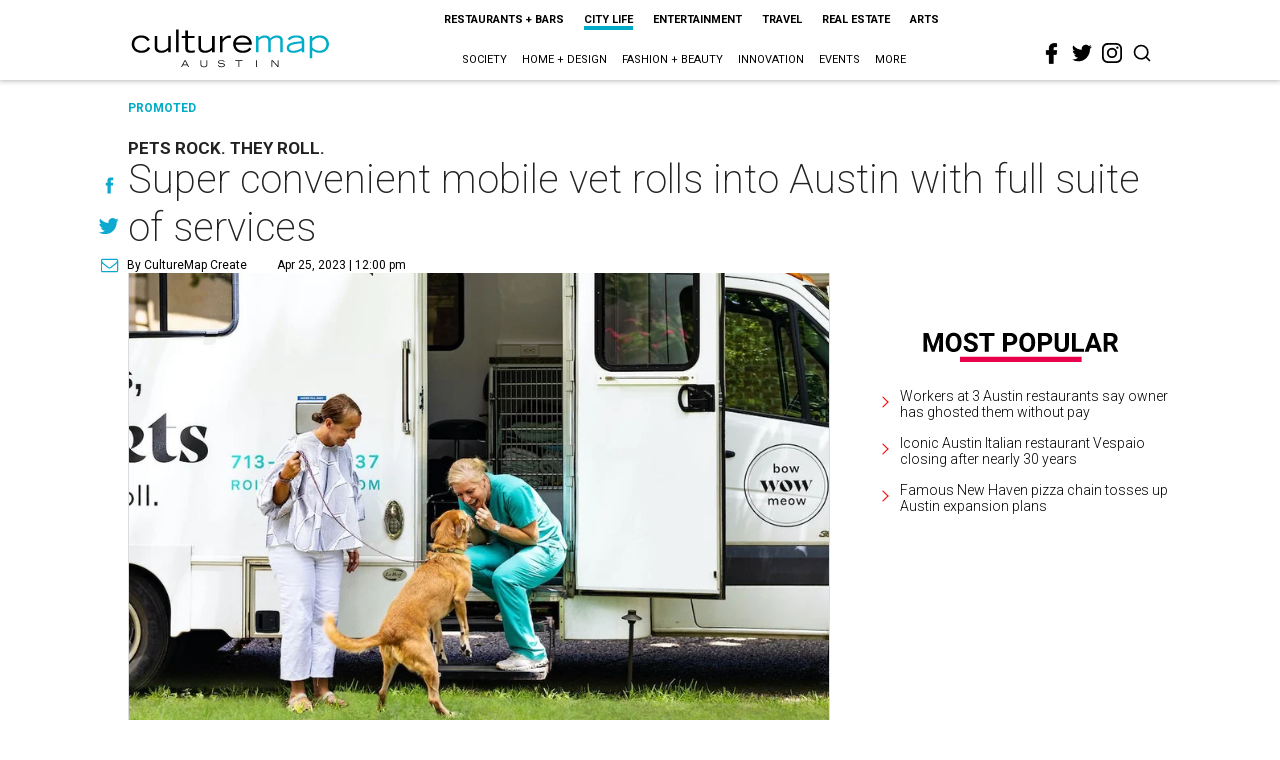

--- FILE ---
content_type: text/html; charset=utf-8
request_url: https://austin.culturemap.com/news/city-life/super-convenient-mobile-vet-rolls-into-austin-with-full-suite-of-services/?rebelltitem=5
body_size: 78799
content:
<!DOCTYPE html><!-- Powered by RebelMouse. https://www.rebelmouse.com --><html lang="en"><head prefix="og: https://ogp.me/ns# article: https://ogp.me/ns/article#"><script type="application/ld+json">{"@context":"https://schema.org","@type":"NewsArticle","articleSection":"City Life","author":{"@type":"Person","description":"CultureMap Create is a full-service promoted content department that delivers your company's message with the CultureMap touch. Whether you want to reach the 3.5 million readers that visit CultureMap each month through promoted articles, sponsored series, dedicated promo alerts, or branded social media posts, we can help. Drop us a line at sales@culturemap.com to see what CultureMap Create can make happen for you.","identifier":"24914574","image":{"@type":"ImageObject","url":"https://austin.culturemap.com/media-library/eyJhbGciOiJIUzI1NiIsInR5cCI6IkpXVCJ9.eyJpbWFnZSI6Imh0dHBzOi8vYXNzZXRzLnJibC5tcy8zMTUzOTQ3MS9vcmlnaW4ucG5nIiwiZXhwaXJlc19hdCI6MTc4NDMyNTk3OH0.V7BtfsLtZUcyYibT1CsoWhUmd6AYvhYQD4ivUgsyMPU/image.png?width=210"},"name":"CultureMap Create","url":"https://austin.culturemap.com/u/promoted"},"dateModified":"2023-04-25T17:00:05Z","datePublished":"2023-04-25T17:00:05Z","description":"If you have pets, taking them to the vet is a famously difficult task. Some mobile vets offer basic exams and vaccinations, but surgeries, dental procedures, X-rays, and the like traditionally meant wrestling your pet(s) into the car or carrier and a stressful wait in an unfamiliar place — not to mention taking time off work and possibly arranging childcare for while you're gone.","headline":"Super convenient mobile vet rolls into Austin with full suite of services","image":[{"@type":"ImageObject","height":600,"url":"https://austin.culturemap.com/media-library/rockin-pets-rollin-vets.jpg?id=33481675&width=980","width":1200}],"keywords":["animals","health","video","promoted"],"mainEntityOfPage":{"@id":"https://austin.culturemap.com/news/city-life/super-convenient-mobile-vet-rolls-into-austin-with-full-suite-of-services/?rebelltitem=5","@type":"WebPage"},"publisher":{"@type":"Organization","logo":{"@type":"ImageObject","url":"https://austin.culturemap.com/media-library/eyJhbGciOiJIUzI1NiIsInR5cCI6IkpXVCJ9.eyJpbWFnZSI6Imh0dHBzOi8vYXNzZXRzLnJibC5tcy8zMTczMjk1NC9vcmlnaW4ucG5nIiwiZXhwaXJlc19hdCI6MTc4MjA4MTg5MX0.Om86iyUWTB3mdbRD-FOYgmIiUOkaBqQTTxnYGuDNVJU/image.png?width=210"},"name":"CultureMap Austin"},"url":"https://austin.culturemap.com/news/city-life/super-convenient-mobile-vet-rolls-into-austin-with-full-suite-of-services/?rebelltitem=5"}</script><meta charset="utf-8"/><link rel="canonical" href="https://austin.culturemap.com/news/city-life/super-convenient-mobile-vet-rolls-into-austin-with-full-suite-of-services/"/><meta property="fb:app_id" content="200167090048537"/><meta name="twitter:site" content="@CultureMap Austin"/><meta name="twitter:site:id" content="621318757"/><meta property="og:type" content="article"/><meta property="article:section" content="City Life"/><meta property="og:url" content="https://austin.culturemap.com/news/city-life/super-convenient-mobile-vet-rolls-into-austin-with-full-suite-of-services/?rebelltitem=5"/><meta property="og:site_name" content="CultureMap Austin"/><meta property="og:image" content="https://austin.culturemap.com/media-library/rockin-pets-rollin-vets.jpg?id=33481675&width=980"/><meta property="og:image:width" content="980"/><meta property="og:image:height" content="2000"/><meta property="og:title" content="Super convenient mobile vet rolls into Austin with full suite of services"/><meta property="og:description" content="If you have pets, taking them to the vet is a famously difficult task. Some mobile vets offer basic exams and vaccinations, but surgeries, dental procedures, X-rays, and the like traditionally meant wrestling your pet(s) into the car or carrier and a stressful wait in an unfamiliar place — not to mention taking time off work and possibly arranging childcare for while you&#39;re gone."/><meta name="description" content="Pets Rock. They Roll."/><meta name="keywords" content="animals, health, video, promoted"/><meta name="referrer" content="always"/><meta name="twitter:card" content="summary"/><link rel="preconnect" href="https://assets.rebelmouse.io/" crossorigin="anonymous"/><link rel="preconnect" href="https://user-stats.rbl.ms/" crossorigin="anonymous"/><link rel="preconnect" href="https://pages-stats.rbl.ms/" crossorigin="anonymous"/><!--link rel="preload" href="https://static.rbl.ms/static/fonts/fontawesome/fontawesome-mini.woff" as="font" type="font/woff2" crossorigin--><script class="rm-i-script">window.REBELMOUSE_BOOTSTRAP_DATA = {"isUserLoggedIn": false, "site": {"id": 20308467, "isCommunitySite": false}, "runner": {"id": 20308467}, "post": {"id": 2659867899, "sections": [0, 2156714461, 552453718, 555506703], "shareUrl": "https%3A%2F%2Faustin.culturemap.com%2Fnews%2Fcity-life%2Fsuper-convenient-mobile-vet-rolls-into-austin-with-full-suite-of-services%2F", "status": 0, "tags": ["animals", "health", "video", "promoted"]}, "path": "/news/city-life/super-convenient-mobile-vet-rolls-into-austin-with-full-suite-of-services/", "pathParams": {"sections": "news/city-life/", "slug": "super-convenient-mobile-vet-rolls-into-austin-with-full-suite-of-services"}, "resourceId": "pp_2659867899", "fbId": "200167090048537", "fbAppVersion": "v2.5", "clientGaId": "UA-9940336-4", "messageBusUri": "wss://messages.rebelmouse.io", "section": {"id": null}, "tag": {"slug": "promoted", "isSection": false}, "fullBootstrapUrl": "/res/bootstrap/data.js?site_id=20308467\u0026resource_id=pp_2659867899\u0026path_params=%7B%22sections%22%3A%22news%2Fcity-life%2F%22%2C%22slug%22%3A%22super-convenient-mobile-vet-rolls-into-austin-with-full-suite-of-services%22%7D\u0026rebelltitem=5\u0026override_device=desktop\u0026post_id=2659867899", "whitelabel_menu": {}, "useRiver": false, "engine": {"recaptchaSiteKey": null, "lazyLoadShortcodeImages": true, "backButtonGoToPage": true, "changeParticleUrlScroll": false, "countKeepReadingAsPageview": true, "defaultVideoPlayer": "", "theoPlayerLibraryLocation": "", "trackPageViewOnParticleUrlScroll": false, "webVitalsSampleRate": 100, "overrideDevicePixelRatio": null, "image_quality_level": 50, "sendEventsToCurrentDomain": false, "enableLoggedOutUserTracking": false, "useSmartLinks2": true}};
    </script><script class="rm-i-script">window.REBELMOUSE_BASE_ASSETS_URL = "https://austin.culturemap.com/static/dist/social-ux/";
        window.REBELMOUSE_BASE_SSL_DOMAIN = "https://austin.culturemap.com";
        window.REBELMOUSE_TASKS_QUEUE = [];
        window.REBELMOUSE_LOW_TASKS_QUEUE = [];
        window.REBELMOUSE_LOWEST_TASKS_QUEUE = [];
        window.REBELMOUSE_ACTIVE_TASKS_QUEUE = [];
        window.REBELMOUSE_STDLIB = {};
        window.RM_OVERRIDES = {};
        window.RM_AD_LOADER = [];
    </script><script src="https://austin.culturemap.com/static/dist/social-ux/main.36c3749fa49db81ecd4f.bundle.mjs" class="rm-i-script" type="module" async="async" data-js-app="true" data-src-host="https://austin.culturemap.com" data-src-file="main.mjs"></script><script src="https://austin.culturemap.com/static/dist/social-ux/main.d0b30db35abc6251a38d.bundle.js" class="rm-i-script" nomodule="nomodule" defer="defer" data-js-app="true" data-src-host="https://austin.culturemap.com" data-src-file="main.js"></script><script src="https://austin.culturemap.com/static/dist/social-ux/runtime.5f2854bedb02943ff2a5.bundle.mjs" class="rm-i-script" type="module" async="async" data-js-app="true" data-src-host="https://austin.culturemap.com" data-src-file="runtime.mjs"></script><script src="https://austin.culturemap.com/static/dist/social-ux/runtime.5fe7c9a46d72403f8fd3.bundle.js" class="rm-i-script" nomodule="nomodule" defer="defer" data-js-app="true" data-src-host="https://austin.culturemap.com" data-src-file="runtime.js"></script><!-- we collected enough need to fix it first before turn in back on--><!--script src="//cdn.ravenjs.com/3.16.0/raven.min.js" crossorigin="anonymous"></script--><!--script type="text/javascript">
        Raven.config('https://6b64f5cc8af542cbb920e0238864390a@sentry.io/147999').install();
    </script--><script class="rm-i-script">
        if ('serviceWorker' in navigator) {
          window.addEventListener('load', function() {
            navigator.serviceWorker.register('/sw.js').then(function(registration) {
              console.log('ServiceWorker registration successful with scope: ', registration.scope);
            }, function(err) {
              console.log('ServiceWorker registration failed: ', err);
            });
          });
        } else {
          console.log('ServiceWorker not enabled');
        }
    </script><script class="rm-i-script">
        // fallback error prone google tag setup
        var googletag = googletag || {};
        googletag.cmd = googletag.cmd || [];
    </script><meta http-equiv="X-UA-Compatible" content="IE=edge"/><link rel="alternate" type="application/rss+xml" title="CultureMap Austin" href="/feeds/news/city-life.rss"/><meta name="viewport" content="width=device-width,initial-scale=1,minimum-scale=1.0"/><!-- TODO: move the default value from here --><title>Super convenient mobile vet rolls into Austin with full suite of services - CultureMap Austin</title><style class="rm-i-styles">
        article,aside,details,figcaption,figure,footer,header,hgroup,nav,section{display:block;}audio,canvas,video{display:inline-block;}audio:not([controls]){display:none;}[hidden]{display:none;}html{font-size:100%;-webkit-text-size-adjust:100%;-ms-text-size-adjust:100%;}body{margin:0;font-size:1em;line-height:1.4;}body,button,input,select,textarea{font-family:Tahoma,sans-serif;color:#5A5858;}::-moz-selection{background:#145A7C;color:#fff;text-shadow:none;}::selection{background:#145A7C;color:#fff;text-shadow:none;}:focus{outline:5px auto #2684b1;}a:hover,a:active{outline:0;}abbr[title]{border-bottom:1px dotted;}b,strong{font-weight:bold;}blockquote{margin:1em 40px;}dfn{font-style:italic;}hr{display:block;height:1px;border:0;border-top:1px solid #ccc;margin:1em 0;padding:0;}ins{background:#ff9;color:#000;text-decoration:none;}mark{background:#ff0;color:#000;font-style:italic;font-weight:bold;}pre,code,kbd,samp{font-family:monospace,serif;_font-family:'courier new',monospace;font-size:1em;}pre{white-space:pre;white-space:pre-wrap;word-wrap:break-word;}q{quotes:none;}q:before,q:after{content:"";content:none;}small{font-size:85%;}sub,sup{font-size:75%;line-height:0;position:relative;vertical-align:baseline;}sup{top:-0.5em;}sub{bottom:-0.25em;}ul,ol{margin:1em 0;padding:0 0 0 40px;}dd{margin:0 0 0 40px;}nav ul,nav ol{list-style:none;list-style-image:none;margin:0;padding:0;}img{border:0;-ms-interpolation-mode:bicubic;vertical-align:middle;}svg:not(:root){overflow:hidden;}figure{margin:0;}form{margin:0;}fieldset{border:0;margin:0;padding:0;}label{cursor:pointer;}legend{border:0;padding:0;}button,input{line-height:normal;}button,input[type="button"],input[type="reset"],input[type="submit"]{cursor:pointer;-webkit-appearance:button;}input[type="checkbox"],input[type="radio"]{box-sizing:border-box;padding:0;}input[type="search"]{-webkit-appearance:textfield;box-sizing:content-box;}input[type="search"]::-webkit-search-decoration{-webkit-appearance:none;}button::-moz-focus-inner,input::-moz-focus-inner{border:0;padding:0;}textarea{overflow:auto;vertical-align:top;resize:vertical;}input:invalid,textarea:invalid{background-color:#fccfcc;}table{border-collapse:collapse;border-spacing:0;}td{vertical-align:top;}.ir{display:block;border:0;text-indent:-999em;overflow:hidden;background-color:transparent;background-repeat:no-repeat;text-align:left;direction:ltr;}.ir br{display:none;}.hidden{display:none !important;visibility:hidden;}.visuallyhidden{border:0;clip:rect(0 0 0 0);height:1px;margin:-1px;overflow:hidden;padding:0;position:absolute;width:1px;}.visuallyhidden.focusable:active,.visuallyhidden.focusable:focus{clip:auto;height:auto;margin:0;overflow:visible;position:static;width:auto;}.invisible{visibility:hidden;}.clearfix:before,.clearfix:after{content:"";display:table;}.clearfix:after{clear:both;}.clearfix{zoom:1;}.zindex20{z-index:20;}.zindex30{z-index:30;}.zindex40{z-index:40;}.zindex50{z-index:50;}html{font-size:19pxpx;font-family:Roboto;line-height:1.5;color:rgba(34, 34, 34, 1);font-weight:normal;}body,button,input,select,textarea{font-family:Roboto;color:rgba(34, 34, 34, 1);}.col,body{font-size:1.6rem;line-height:1.5;}a{color:#0ea9cf;text-decoration:none;}a:hover{color:rgba(0, 0, 0, 1);text-decoration:none;}.with-primary-color{color:#0ea9cf;}.with-primary-color:hover{color:rgba(0, 0, 0, 1);}.js-tab,.js-keep-reading,.js-toggle{cursor:pointer;}.noselect{-webkit-touch-callout:none;-webkit-user-select:none;-khtml-user-select:none;-moz-user-select:none;-ms-user-select:none;user-select:none;}.tabs__tab{display:inline-block;padding:10px;}.tabs__tab-content{display:none;}.tabs__tab-content.active{display:block;}button:focus,input[type="text"],input[type="email"]{outline:0;}audio,canvas,iframe,img,svg,video{vertical-align:middle;max-width:100%;}textarea{resize:vertical;}.main{background-color:rgba(255, 255, 255, 1);position:relative;overflow:hidden;}.valign-wrapper{display:-webkit-flex;display:-ms-flexbox;display:flex;-webkit-align-items:center;-ms-flex-align:center;align-items:center;}.valign-wrapper .valign{display:block;}#notification{position:fixed;}.article-module__controls-placeholder{position:absolute;}.display-block{display:block;}.cover-all{position:absolute;width:100%;height:100%;}.full-width{width:100%;}.fa{font-family:FontAwesome,"fontawesome-mini" !important;}.fa.fa-instagram{font-size:1.15em;}.fa-googleplus:before{content:"\f0d5";}.post-partial,.overflow-visible{overflow:visible !important;}.attribute-data{margin:0 10px 10px 0;padding:5px 10px;background-color:#0ea9cf;color:white;border-radius:3px;margin-bottom:10px;display:inline-block;}.attribute-data[value=""]{display:none;}.badge{display:inline-block;overflow:hidden;}.badge-image{border-radius:100%;}.js-expandable.expanded .js-expand,.js-expandable:not(.expanded) .js-contract{display:none;}.js-scroll-trigger{display:block;width:100%;}.sticky-target:not(.legacy){position:fixed;opacity:0;top:0;will-change:transform;transform:translate3d(0px,0px,0px);}.sticky-target.legacy{position:relative;}.sticky-target.legacy.sticky-active{position:fixed;}.color-inherit:hover,.color-inherit{color:inherit;}.js-appear-on-expand{transition:all 350ms;height:0;overflow:hidden;opacity:0;}.content-container{display:none;}.expanded .content-container{display:block;}.expanded .js-appear-on-expand{opacity:1;height:auto;}.logged-out-user .js-appear-on-expand{height:0;opacity:0;}.h1,.h2{margin:0;padding:0;font-size:1em;font-weight:normal;}.lazyload-placeholder{display:none;position:absolute;text-align:center;background:rgba(0,0,0,0.1);top:0;bottom:0;left:0;right:0;}div[runner-lazy-loading] .lazyload-placeholder,iframe[runner-lazy-loading] + .lazyload-placeholder{display:block;}.abs-pos-center{position:absolute;top:0;bottom:0;left:0;right:0;margin:auto;}.relative{position:relative;}.runner-spinner{position:absolute;top:0;bottom:0;left:0;right:0;margin:auto;width:50px;}.runner-spinner:before{content:"";display:block;padding-top:100%;}.rm-non-critical-loaded .runner-spinner-circular{animation:rotate 2s linear infinite;height:100%;transform-origin:center center;width:100%;position:absolute;top:0;bottom:0;left:0;right:0;margin:auto;}.position-relative{position:relative;}.collection-button{display:inline-block;}.rm-non-critical-loaded .runner-spinner-path{stroke-dasharray:1,200;stroke-dashoffset:0;animation:dash 1.5s ease-in-out infinite,color 6s ease-in-out infinite;stroke-linecap:round;}.pagination-container .pagination-wrapper{display:flex;align-items:center;}.pagination-container .pagination-wrapper a{color:rgba(59,141,242,1);margin:0 5px;}@keyframes rotate{100%{transform:rotate(360deg);}}@keyframes dash{0%{stroke-dasharray:1,200;stroke-dashoffset:0;}50%{stroke-dasharray:89,200;stroke-dashoffset:-35px;}100%{stroke-dasharray:89,200;stroke-dashoffset:-124px;}}@keyframes color{100%,0%{stroke:rgba(255,255,255,1);}40%{stroke:rgba(255,255,255,0.6);}66%{stroke:rgba(255,255,255,0.9);}80%,90%{stroke:rgba(255,255,255,0.7);}}.js-section-loader-feature-container > .slick-list > .slick-track > .slick-slide:not(.slick-active){height:0;visibility:hidden;}.rebellt-item-media-container .instagram-media{margin-left:auto !important;margin-right:auto !important;}.js-hidden-panel{position:fixed;top:0;left:0;right:0;transition:all 300ms;z-index:10;}.js-hidden-panel.active{transform:translate3d(0,-100%,0);}.content{margin-left:auto;margin-right:auto;max-width:1100px;width:90%;}.ad-tag{text-align:center;}.ad-tag__inner{display:inline-block;}.content .ad-tag{margin-left:-5%;margin-right:-5%;}@media (min-width:768px){.content .ad-tag{margin-left:auto;margin-right:auto;}}.user-prefs{display:none;}.no-mb:not(:last-child){margin-bottom:0;}.no-mt:not(:first-child){margin-top:0;}.sm-mt-0:not(:empty):before,.sm-mt-1:not(:empty):before,.sm-mt-2:not(:empty):before,.sm-mb-0:not(:empty):after,.sm-mb-1:not(:empty):after,.sm-mb-2:not(:empty):after,.md-mt-0:not(:empty):before,.md-mt-1:not(:empty):before,.md-mt-2:not(:empty):before,.md-mb-0:not(:empty):after,.md-mb-1:not(:empty):after,.md-mb-2:not(:empty):after,.lg-mt-0:not(:empty):before,.lg-mt-1:not(:empty):before,.lg-mt-2:not(:empty):before,.lg-mb-0:not(:empty):after,.lg-mb-1:not(:empty):after,.lg-mb-2:not(:empty):after{content:'';display:block;overflow:hidden;}.sm-mt-0:not(:empty):before{margin-bottom:0;}.sm-mt-0 > *{margin-top:0;}.sm-mt-1:not(:empty):before{margin-bottom:-10px;}.sm-mt-1 > *{margin-top:10px;}.sm-mt-2:not(:empty):before{margin-bottom:-20px;}.sm-mt-2 > *{margin-top:20px;}.sm-mb-0:not(:empty):after{margin-top:0;}.sm-mb-0 > *{margin-bottom:0;}.sm-mb-1:not(:empty):after{margin-top:-10px;}.sm-mb-1 > *{margin-bottom:10px;}.sm-mb-2:not(:empty):after{margin-top:-20px;}.sm-mb-2 > *{margin-bottom:20px;}@media (min-width:768px){.md-mt-0:not(:empty):before{margin-bottom:0;}.md-mt-0 > *{margin-top:0;}.md-mt-1:not(:empty):before{margin-bottom:-10px;}.md-mt-1 > *{margin-top:10px;}.md-mt-2:not(:empty):before{margin-bottom:-20px;}.md-mt-2 > *{margin-top:20px;}.md-mb-0:not(:empty):after{margin-top:0;}.md-mb-0 > *{margin-bottom:0;}.md-mb-1:not(:empty):after{margin-top:-10px;}.md-mb-1 > *{margin-bottom:10px;}.md-mb-2:not(:empty):after{margin-top:-20px;}.md-mb-2 > *{margin-bottom:20px;}}@media (min-width:1024px){.lg-mt-0:not(:empty):before{margin-bottom:0;}.lg-mt-0 > *{margin-top:0;}.lg-mt-1:not(:empty):before{margin-bottom:-10px;}.lg-mt-1 > *{margin-top:10px;}.lg-mt-2:not(:empty):before{margin-bottom:-20px;}.lg-mt-2 > *{margin-top:20px;}.lg-mb-0:not(:empty):after{margin-top:0;}.lg-mb-0 > *{margin-bottom:0;}.lg-mb-1:not(:empty):after{margin-top:-10px;}.lg-mb-1 > *{margin-bottom:10px;}.lg-mb-2:not(:empty):after{margin-top:-20px;}.lg-mb-2 > *{margin-bottom:20px;}}.sm-cp-0{padding:0;}.sm-cp-1{padding:10px;}.sm-cp-2{padding:20px;}@media (min-width:768px){.md-cp-0{padding:0;}.md-cp-1{padding:10px;}.md-cp-2{padding:20px;}}@media (min-width:1024px){.lg-cp-0{padding:0;}.lg-cp-1{padding:10px;}.lg-cp-2{padding:20px;}}.mb-2 > *{margin-bottom:20px;}.mb-2 > :last-child{margin-bottom:0;}.v-sep > *{margin-bottom:20px;}@media (min-width:768px){.v-sep > *{margin-bottom:40px;}}.v-sep > *:last-child{margin-bottom:0;}@media only screen and (max-width:767px){.hide-mobile{display:none !important;}}@media only screen and (max-width:1023px){.hide-tablet-and-mobile{display:none !important;}}@media only screen and (min-width:768px){.hide-tablet-and-desktop{display:none !important;}}@media only screen and (min-width:768px) and (max-width:1023px){.hide-tablet{display:none !important;}}@media only screen and (min-width:1024px){.hide-desktop{display:none !important;}}.row.px10{margin-left:-10px;margin-right:-10px;}.row.px10 > .col{padding-left:10px;padding-right:10px;}.row.px20{margin-left:-20px;margin-right:-20px;}.row.px20 > .col{padding-left:20px;padding-right:20px;}.row{margin-left:auto;margin-right:auto;overflow:hidden;}.row:after{content:'';display:table;clear:both;}.row:not(:empty){margin-bottom:-20px;}.col{margin-bottom:20px;}@media (min-width:768px){.col{margin-bottom:40px;}.row:not(:empty){margin-bottom:-40px;}}.row .col{float:left;box-sizing:border-box;}.row .col.pull-right{float:right;}.row .col.s1{width:8.3333333333%;}.row .col.s2{width:16.6666666667%;}.row .col.s3{width:25%;}.row .col.s4{width:33.3333333333%;}.row .col.s5{width:41.6666666667%;}.row .col.s6{width:50%;}.row .col.s7{width:58.3333333333%;}.row .col.s8{width:66.6666666667%;}.row .col.s9{width:75%;}.row .col.s10{width:83.3333333333%;}.row .col.s11{width:91.6666666667%;}.row .col.s12{width:100%;}@media only screen and (min-width:768px){.row .col.m1{width:8.3333333333%;}.row .col.m2{width:16.6666666667%;}.row .col.m3{width:25%;}.row .col.m4{width:33.3333333333%;}.row .col.m5{width:41.6666666667%;}.row .col.m6{width:50%;}.row .col.m7{width:58.3333333333%;}.row .col.m8{width:66.6666666667%;}.row .col.m9{width:75%;}.row .col.m10{width:83.3333333333%;}.row .col.m11{width:91.6666666667%;}.row .col.m12{width:100%;}}@media only screen and (min-width:1024px){.row .col.l1{width:8.3333333333%;}.row .col.l2{width:16.6666666667%;}.row .col.l3{width:25%;}.row .col.l4{width:33.3333333333%;}.row .col.l5{width:41.6666666667%;}.row .col.l6{width:50%;}.row .col.l7{width:58.3333333333%;}.row .col.l8{width:66.6666666667%;}.row .col.l9{width:75%;}.row .col.l10{width:83.3333333333%;}.row .col.l11{width:91.6666666667%;}.row .col.l12{width:100%;}}.widget{position:relative;box-sizing:border-box;}.widget:hover .widget__headline a{color:rgba(0, 0, 0, 1);}.widget__headline{font-family:"Crimson Pro";color:rgba(34, 34, 34, 1);cursor:pointer;}.widget__headline-text{font-family:inherit;color:inherit;word-break:break-word;}.widget__section-text{display:block;}.image,.widget__image{background-position:center;background-repeat:no-repeat;background-size:cover;display:block;z-index:0;}.widget__play{position:absolute;width:100%;height:100%;text-align:center;}.rm-widget-image-holder{position:relative;}.rm-video-holder{position:absolute;width:100%;height:100%;top:0;left:0;}.rm-zindex-hidden{display:none;z-index:-1;}.rm-widget-image-holder .widget__play{top:0;left:0;}.image.no-image{background-color:#e4e4e4;}.widget__video{position:relative;}.widget__video .rm-scrop-spacer{padding-bottom:56.25%;}.widget__video.rm-video-tiktok{max-width:605px;}.widget__video video,.widget__video iframe{position:absolute;top:0;left:0;height:100%;}.widget__product-vendor{font-size:1.5em;line-height:1.5;margin:25px 0;}.widget__product-buy-link{margin:15px 0;}.widget__product-buy-link-btn{background-color:#000;color:#fff;display:inline-block;font-size:1.6rem;line-height:1em;padding:1.25rem;font-weight:700;}.widget__product-buy-btn:hover{color:#fff;}.widget__product-price{font-size:1.5em;line-height:1.5;margin:25px 0;}.widget__product-compare-at-price{text-decoration:line-through;}.rebellt-item.is--mobile,.rebellt-item.is--tablet{margin-bottom:0.85em;}.rebellt-item.show_columns_on_mobile.col2,.rebellt-item.show_columns_on_mobile.col3{display:inline-block;vertical-align:top;}.rebellt-item.show_columns_on_mobile.col2{width:48%;}.rebellt-item.show_columns_on_mobile.col3{width:32%;}@media only screen and (min-width:768px){.rebellt-item.col2:not(.show_columns_on_mobile),.rebellt-item.col3:not(.show_columns_on_mobile){display:inline-block;vertical-align:top;}.rebellt-item.col2:not(.show_columns_on_mobile){width:48%;}.rebellt-item.col3:not(.show_columns_on_mobile){width:32%;}}.rebellt-item.parallax{background-size:cover;background-attachment:fixed;position:relative;left:calc(-50vw + 50%);width:100vw;min-height:100vh;padding:0 20%;box-sizing:border-box;max-width:inherit;text-align:center;z-index:3;}.rebellt-item.parallax.is--mobile{background-position:center;margin-bottom:0;padding:0 15%;}.rebellt-item.parallax.has-description:before,.rebellt-item.parallax.has-description:after{content:"";display:block;padding-bottom:100%;}.rebellt-item.parallax.has-description.is--mobile:before,.rebellt-item.parallax.has-description.is--mobile:after{padding-bottom:90vh;}.rebellt-item.parallax h3,.rebellt-item.parallax p{color:white;text-shadow:1px 0 #000;}.rebellt-item.parallax.is--mobile p{font-size:18px;font-weight:400;}.rebellt-ecommerce h3{font-size:1.8em;margin-bottom:15px;}.rebellt-ecommerce--vendor{font-size:1.5em;line-height:1.5;margin:25px 0;}.rebellt-ecommerce--price{font-size:1.5em;line-height:1.5;margin:25px 0;}.rebellt-ecommerce--compare-at-price{text-decoration:line-through;}.rebellt-ecommerce--buy{margin:15px 0;}.rebellt-ecommerce--btn{background-color:#000;color:#fff;display:inline-block;font-size:1.6rem;line-height:1em;padding:1.25rem;font-weight:700;}.rebellt-ecommerce--btn:hover{color:#fff;}.rebelbar.skin-simple{height:50px;line-height:50px;color:rgba(34, 34, 34, 1);font-size:1.2rem;border-left:none;border-right:none;background-color:#fff;}.rebelbar.skin-simple .rebelbar__inner{position:relative;height:100%;margin:0 auto;padding:0 20px;max-width:1300px;}.rebelbar.skin-simple .logo{float:left;}.rebelbar.skin-simple .logo__image{max-height:50px;max-width:190px;}.rebelbar--fake.skin-simple{position:relative;border-color:#fff;}.rebelbar--fixed.skin-simple{position:absolute;width:100%;z-index:3;}.with-fixed-header .rebelbar--fixed.skin-simple{position:fixed;top:0;}.rebelbar.skin-simple .rebelbar__menu-toggle{position:relative;cursor:pointer;float:left;text-align:center;font-size:0;width:50px;margin-left:-15px;height:100%;color:rgba(34, 34, 34, 1);}.rebelbar.skin-simple i{vertical-align:middle;display:inline-block;font-size:20px;}.rebelbar.skin-simple .rebelbar__menu-toggle:hover{color:rgba(0, 0, 0, 1);}.rebelbar.skin-simple .rebelbar__section-links{display:none;padding:0 100px 0 40px;overflow:hidden;height:100%;}.rebelbar.skin-simple .rebelbar__section-list{margin:0 -15px;height:100%;}.rebelbar.skin-simple .rebelbar__section-links li{display:inline-block;padding:0 15px;text-align:left;}.rebelbar.skin-simple .rebelbar__section-link{color:rgba(34, 34, 34, 1);display:block;font-size:1.8rem;font-weight:400;text-decoration:none;}.rebelbar.skin-simple .rebelbar__section-link:hover{color:rgba(0, 0, 0, 1);}.rebelbar.skin-simple .rebelbar__sharebar.sharebar{display:none;}.rebelbar.skin-simple .rebelbar__section-list.js--active .rebelbar__more-sections-button{visibility:visible;}.rebelbar.skin-simple .rebelbar__more-sections-button{cursor:pointer;visibility:hidden;}.rebelbar.skin-simple #rebelbar__more-sections{visibility:hidden;position:fixed;line-height:70px;left:0;width:100%;background-color:#1f1f1f;}.rebelbar.skin-simple #rebelbar__more-sections a{color:white;}.rebelbar.skin-simple #rebelbar__more-sections.opened{visibility:visible;}@media only screen and (min-width:768px){.rebelbar.skin-simple .rebelbar__menu-toggle{margin-right:15px;}.rebelbar.skin-simple{height:100px;line-height:100px;font-weight:700;}.rebelbar.skin-simple .logo__image{max-width:350px;max-height:100px;}.rebelbar.skin-simple .rebelbar__inner{padding:0 40px;}.rebelbar.skin-simple .rebelbar__sharebar.sharebar{float:left;margin-top:20px;margin-bottom:20px;padding-left:40px;}}@media (min-width:960px){.rebelbar.skin-simple .rebelbar__section-links{display:block;}.with-floating-shares .rebelbar.skin-simple .search-form{display:none;}.with-floating-shares .rebelbar.skin-simple .rebelbar__sharebar.sharebar{display:block;}.with-floating-shares .rebelbar.skin-simple .rebelbar__section-links{display:none;}}.menu-global{display:none;width:100%;position:fixed;z-index:3;color:white;background-color:#1a1a1a;height:100%;font-size:1.8rem;overflow-y:auto;overflow-x:hidden;line-height:1.6em;}@media (min-width:768px){.menu-global{display:block;max-width:320px;top:0;-webkit-transform:translate(-320px,0);transform:translate(-320px,0);transform:translate3d(-320px,0,0);}.menu-global,.all-content-wrapper{transition:transform .2s cubic-bezier(.2,.3,.25,.9);}}.menu-overlay{position:fixed;top:-100%;left:0;height:0;width:100%;cursor:pointer;visibility:hidden;opacity:0;transition:opacity 200ms;}.menu-opened .menu-overlay{visibility:visible;height:100%;z-index:1;opacity:1;top:0;}@media only screen and (min-width:768px){.menu-opened .menu-overlay{z-index:10;background:rgba(255,255,255,.6);}}@media (min-width:960px){.logged-out-user .rebelbar.skin-simple .menu-overlay{display:none;}}@media (min-width:600px){.rm-resized-container-5{width:5%;}.rm-resized-container-10{width:10%;}.rm-resized-container-15{width:15%;}.rm-resized-container-20{width:20%;}.rm-resized-container-25{width:25%;}.rm-resized-container-30{width:30%;}.rm-resized-container-35{width:35%;}.rm-resized-container-40{width:40%;}.rm-resized-container-45{width:45%;}.rm-resized-container-50{width:50%;}.rm-resized-container-55{width:55%;}.rm-resized-container-60{width:60%;}.rm-resized-container-65{width:65%;}.rm-resized-container-70{width:70%;}.rm-resized-container-75{width:75%;}.rm-resized-container-80{width:80%;}.rm-resized-container-85{width:85%;}.rm-resized-container-90{width:90%;}.rm-resized-container-95{width:95%;}.rm-resized-container-100{width:100%;}}.rm-embed-container{position:relative;}.rm-embed-container.rm-embed-instagram{max-width:540px;}.rm-embed-container.rm-embed-tiktok{max-width:572px;min-height:721px;}.rm-embed-container.rm-embed-tiktok blockquote,.rm-embed-twitter blockquote{all:revert;}.rm-embed-container.rm-embed-tiktok blockquote{margin-left:0;margin-right:0;position:relative;}.rm-embed-container.rm-embed-tiktok blockquote,.rm-embed-container.rm-embed-tiktok blockquote > iframe,.rm-embed-container.rm-embed-tiktok blockquote > section{width:100%;min-height:721px;display:block;}.rm-embed-container.rm-embed-tiktok blockquote > section{position:absolute;top:0;left:0;right:0;bottom:0;display:flex;align-items:center;justify-content:center;flex-direction:column;text-align:center;}.rm-embed-container.rm-embed-tiktok blockquote > section:before{content:"";display:block;width:100%;height:300px;border-radius:8px;}.rm-embed-container > .rm-embed,.rm-embed-container > .rm-embed-holder{position:absolute;top:0;left:0;}.rm-embed-holder{display:block;height:100%;width:100%;display:flex;align-items:center;}.rm-embed-container > .rm-embed-spacer{display:block;}.rm-embed-twitter{max-width:550px;margin-top:10px;margin-bottom:10px;}.rm-embed-twitter blockquote{position:relative;height:100%;width:100%;flex-direction:column;display:flex;align-items:center;justify-content:center;flex-direction:column;text-align:center;}.rm-embed-twitter:not(.rm-off) .twitter-tweet{margin:0 !important;}.logo__image,.image-element__img,.rm-lazyloadable-image{max-width:100%;height:auto;}.logo__image,.image-element__img{width:auto;}@media (max-width:768px){.rm-embed-spacer.rm-embed-spacer-desktop{display:none;}}@media (min-width:768px){.rm-embed-spacer.rm-embed-spacer-mobile{display:none;}}.sharebar{margin:0 -4px;padding:0;font-size:0;line-height:0;}.sharebar a{color:#fff;}.sharebar a:hover{text-decoration:none;color:#fff;}.sharebar .share,.sharebar .share-plus{display:inline-block;margin:0 4px;font-size:14px;font-weight:400;padding:0 10px;width:20px;min-width:20px;height:40px;line-height:38px;text-align:center;vertical-align:middle;border-radius:2px;}.sharebar .share-plus i,.sharebar .share i{display:inline-block;vertical-align:middle;}.sharebar .hide-button{display:none;}.sharebar.enable-panel .hide-button{display:inline-block;}.sharebar.enable-panel .share-plus{display:none;}.sharebar.with-first-button-caption:not(.enable-panel) .share:first-child{width:68px;}.sharebar.with-first-button-caption:not(.enable-panel) .share:first-child:after{content:'Share';padding-left:5px;vertical-align:middle;}.sharebar--fixed{display:none;position:fixed;bottom:0;z-index:1;text-align:center;width:100%;left:0;margin:20px auto;}.with-floating-shares .sharebar--fixed{display:block;}.sharebar.fly_shared:not(.enable-panel) .share:nth-child(5){display:none;}.share-media-panel .share-media-panel-pinit{position:absolute;right:0;bottom:0;background-color:transparent;}.share-media-panel-pinit_share{background-image:url('/static/img/whitelabel/runner/spritesheets/pin-it-sprite.png');background-color:#BD081C;background-position:-1px -17px;border-radius:4px;float:right;height:34px;margin:7px;width:60px;background-size:194px auto;}.share-media-panel-pinit_share:hover{opacity:.9;}@media (min-width:768px){.sharebar .share-plus .fa,.sharebar .share .fa{font-size:22px;}.sharebar .share,.sharebar .share-plus{padding:0 15px;width:30px;min-width:30px;height:60px;line-height:60px;margin:0 4px;font-size:16px;}.sharebar.with-first-button-caption:not(.enable-panel) .share:first-child{width:180px;}.sharebar.with-first-button-caption:not(.enable-panel) .share:first-child:after{content:'Share this story';padding-left:10px;vertical-align:middle;text-transform:uppercase;}.share-media-panel-pinit_share{background-position:-60px -23px;height:45px;margin:10px;width:80px;}}.action-btn{display:block;font-size:1.6rem;color:#0ea9cf;cursor:pointer;border:2px solid #0ea9cf;border-color:#0ea9cf;border-radius:2px;line-height:1em;padding:1.6rem;font-weight:700;text-align:center;}.action-btn:hover{color:rgba(0, 0, 0, 1);border:2px solid rgba(0, 0, 0, 1);border-color:rgba(0, 0, 0, 1);}.section-headline__text{font-size:3rem;font-weight:700;line-height:1;}.section-headline__text{color:rgba(34, 34, 34, 1);}@media (min-width:768px){.section-headline__text{font-size:3.6rem;}.content__main .section-headline__text{margin-top:-.3rem;margin-bottom:2rem;}}.module-headline__text{font-size:3rem;font-weight:700;color:#808080;}@media (min-width:768px){.module-headline__text{font-size:3.6rem;}}.search-form{position:absolute;top:0;right:20px;z-index:1;}.search-form__text-input{display:none;height:42px;font-size:1.3rem;background-color:#f4f4f4;border:none;color:#8f8f8f;text-indent:10px;padding:0;width:220px;position:absolute;right:-10px;top:0;bottom:0;margin:auto;}.search-form .search-form__submit{display:none;position:relative;border:none;bottom:2px;background-color:transparent;}.search-form__text-input:focus,.search-form__submit:focus{border:0 none;-webkit-box-shadow:none;-moz-box-shadow:none;box-shadow:none;outline:0 none;}.show-search .search-form__close{position:absolute;display:block;top:0;bottom:0;margin:auto;height:1rem;right:-28px;}.search-form__open{vertical-align:middle;bottom:2px;display:inline-block;position:relative;color:rgba(34, 34, 34, 1);font-size:1.9rem;}.show-search .search-form__text-input{display:block;}.show-search .search-form__submit{display:inline-block;vertical-align:middle;padding:0;color:rgba(34, 34, 34, 1);font-size:1.9rem;}.search-form__close,.show-search .search-form__open{display:none;}.quick-search{display:block;border-bottom:1px solid #d2d2d2;padding:24px 0 28px;margin-bottom:20px;position:relative;}.quick-search__submit{background-color:transparent;border:0;padding:0;margin:0;position:absolute;zoom:.75;color:#000;}.quick-search__input{background-color:transparent;border:0;padding:0;font-size:1.5rem;font-weight:700;line-height:3em;padding-left:40px;width:100%;box-sizing:border-box;}@media (min-width:768px){.search-form{right:40px;}.quick-search{margin-bottom:40px;padding:0 0 20px;}.quick-search__submit{zoom:1;}.quick-search__input{line-height:2.2em;padding-left:60px;}}.search-widget{position:relative;}.search-widget__input,.search-widget__submit{border:none;padding:0;margin:0;color:rgba(34, 34, 34, 1);background:transparent;font-size:inherit;line-height:inherit;}.social-links__link{display:inline-block;padding:12px;line-height:0;width:25px;height:25px;border-radius:50%;margin:0 6px;font-size:1.5em;text-align:center;position:relative;vertical-align:middle;color:white;}.social-links__link:hover{color:white;}.social-links__link > span{position:absolute;top:0;left:0;right:0;bottom:0;margin:auto;height:1em;}.article__body{font-family:"Crimson Pro";}.body-description .horizontal-rule{border-top:2px solid #eee;}.article-content blockquote{border-left:5px solid #0ea9cf;border-left-color:#0ea9cf;color:#656565;padding:0 0 0 25px;margin:1em 0 1em 25px;}.article__splash-custom{position:relative;}.body hr{display:none;}.article-content .media-caption{color:#9a9a9a;font-size:1.4rem;line-height:2;}.giphy-image{margin-bottom:0;}.article-body a{word-wrap:break-word;}.article-content .giphy-image__credits-wrapper{margin:0;}.article-content .giphy-image__credits{color:#000;font-size:1rem;}.article-content .image-media,.article-content .giphy-image .media-photo-credit{display:block;}.tags{color:#0ea9cf;margin:0 -5px;}.tags__item{margin:5px;display:inline-block;}.tags .tags__item{line-height:1;}.slideshow .carousel-control{overflow:hidden;}.shortcode-media .media-caption,.shortcode-media .media-photo-credit{display:block;}@media (min-width:768px){.tags{margin:0 -10px;}.tags__item{margin:10px;}.article-content__comments-wrapper{border-bottom:1px solid #d2d2d2;margin-bottom:20px;padding-bottom:40px;}}.subscription-widget{background:#0ea9cf;padding:30px;}.subscription-widget .module-headline__text{text-align:center;font-size:2rem;font-weight:400;color:#fff;}.subscription-widget .social-links{margin-left:-10px;margin-right:-10px;text-align:center;font-size:0;}.subscription-widget .social-links__link{display:inline-block;vertical-align:middle;width:39px;height:39px;color:#fff;box-sizing:border-box;border-radius:50%;font-size:20px;margin:0 5px;line-height:35px;background:transparent;border:2px solid #fff;border-color:#fff;}.subscription-widget .social-links__link:hover{color:rgba(0, 0, 0, 1);border-color:rgba(0, 0, 0, 1);background:transparent;}.subscription-widget .social-links__link .fa-instagram{margin:5px 0 0 1px;}.subscription-widget__site-links{margin:30px -5px;text-align:center;font-size:.8em;}.subscription-widget__site-link{padding:0 5px;color:inherit;}.newsletter-element__form{text-align:center;position:relative;max-width:500px;margin-left:auto;margin-right:auto;}.newsletter-element__submit,.newsletter-element__input{border:0;padding:10px;font-size:1.6rem;font-weight:500;height:40px;line-height:20px;margin:0;}.newsletter-element__submit{background:#808080;color:#fff;position:absolute;top:0;right:0;}.newsletter-element__submit:hover{opacity:.9;}.newsletter-element__input{background:#f4f4f4;width:100%;color:#8f8f8f;padding-right:96px;box-sizing:border-box;}.gdpr-cookie-wrapper{position:relative;left:0;right:0;padding:.5em;box-sizing:border-box;}.gdpr-cookie-controls{text-align:right;}.runner-authors-list{margin-top:0;margin-bottom:0;padding-left:0;list-style-type:none;}.runner-authors-author-wrapper{display:flex;flex-direction:row;flex-wrap:nowrap;justify-content:flex-start;align-items:stretch;align-content:stretch;}.runner-authors-avatar-thumb{display:inline-block;border-radius:100%;width:55px;height:55px;background-repeat:no-repeat;background-position:center;background-size:cover;overflow:hidden;}.runner-authors-avatar-thumb img{width:100%;height:100%;display:block;object-fit:cover;border-radius:100%;}.runner-authors-avatar-fallback{display:flex;align-items:center;justify-content:center;width:100%;height:100%;font-size:12px;line-height:1.1;text-align:center;padding:4px;background:#e0e0e0;color:#555;font-weight:600;text-transform:uppercase;border-radius:100%;overflow:hidden;}.runner-authors-author-info{width:calc(100% - 55px);}.runner-author-name-container{padding:0 6px;}.rm-breadcrumb__list{margin:0;padding:0;}.rm-breadcrumb__item{list-style-type:none;display:inline;}.rm-breadcrumb__item:last-child .rm-breadcrumb__separator{display:none;}.rm-breadcrumb__item:last-child .rm-breadcrumb__link,.rm-breadcrumb__link.disabled{pointer-events:none;color:inherit;}.social-tab-i .share-fb:after,.social-tab-i .share-tw:after{content:none;}.share-buttons .social-tab-i a{margin-right:0;}.share-buttons .social-tab-i li{line-height:1px;float:left;}.share-buttons .social-tab-i ul{margin:0;padding:0;list-style:none;}.share-tab-img{max-width:100%;padding:0;margin:0;position:relative;overflow:hidden;display:inline-block;}.share-buttons .social-tab-i{position:absolute;bottom:0;right:0;margin:0;padding:0;z-index:1;list-style-type:none;}.close-share-mobile,.show-share-mobile{background-color:rgba(0,0,0,.75);}.share-buttons .social-tab-i.show-mobile-share-bar .close-share-mobile,.share-buttons .social-tab-i .show-share-mobile,.share-buttons .social-tab-i .share{width:30px;height:30px;line-height:27px;padding:0;text-align:center;display:inline-block;vertical-align:middle;}.share-buttons .social-tab-i.show-mobile-share-bar .show-share-mobile,.share-buttons .social-tab-i .close-share-mobile{display:none;}.share-buttons .social-tab-i .icons-share{vertical-align:middle;display:inline-block;font:normal normal normal 14px/1 FontAwesome;color:white;}.social-tab-i .icons-share.fb:before{content:'\f09a';}.social-tab-i .icons-share.tw:before{content:'\f099';}.social-tab-i .icons-share.pt:before{content:'\f231';}.social-tab-i .icons-share.tl:before{content:'\f173';}.social-tab-i .icons-share.em:before{content:'\f0e0';}.social-tab-i .icons-share.sprite-shares-close:before{content:'\f00d';}.social-tab-i .icons-share.sprite-shares-share:before{content:'\f1e0';}@media only screen and (max-width:768px){.share-tab-img .social-tab-i{display:block;}.share-buttons .social-tab-i .share{display:none;}.share-buttons .social-tab-i.show-mobile-share-bar .share{display:block;}.social-tab-i li{float:left;}}@media only screen and (min-width:769px){.social-tab-i .close-share-mobile,.social-tab-i .show-share-mobile{display:none !important;}.share-tab-img .social-tab-i{display:none;}.share-tab-img:hover .social-tab-i{display:block;}.share-buttons .social-tab-i .share{width:51px;height:51px;line-height:47px;}.share-buttons .social-tab-i{margin:5px 0 0 5px;top:0;left:0;bottom:auto;right:auto;display:none;}.share-buttons .social-tab-i .share{display:block;}}.accesibility-hidden{border:0;clip:rect(1px 1px 1px 1px);clip:rect(1px,1px,1px,1px);height:1px;margin:-1px;overflow:hidden;padding:0;position:absolute;width:1px;background:#000;color:#fff;}body:not(.rm-non-critical-loaded) .follow-button{display:none;}.posts-custom .posts-wrapper:after{content:"";display:block;margin-bottom:-20px;}.posts-custom .widget{margin-bottom:20px;width:100%;}.posts-custom .widget__headline,.posts-custom .social-date{display:block;}.posts-custom .social-date{color:#a4a2a0;font-size:1.4rem;}.posts-custom[data-attr-layout_headline] .widget{vertical-align:top;}.posts-custom[data-attr-layout_headline="top"] .widget{vertical-align:bottom;}.posts-custom .posts-wrapper{margin-left:0;margin-right:0;font-size:0;line-height:0;}.posts-custom .widget{display:inline-block;}.posts-custom article{margin:0;box-sizing:border-box;font-size:1.6rem;line-height:1.5;}.posts-custom[data-attr-layout_columns="2"] article,.posts-custom[data-attr-layout_columns="3"] article,.posts-custom[data-attr-layout_columns="4"] article{margin:0 10px;}.posts-custom[data-attr-layout_columns="2"] .posts-wrapper,.posts-custom[data-attr-layout_columns="3"] .posts-wrapper,.posts-custom[data-attr-layout_columns="4"] .posts-wrapper{margin-left:-10px;margin-right:-10px;}@media (min-width:768px){.posts-custom[data-attr-layout_columns="2"] .widget{width:50%;}.posts-custom[data-attr-layout_columns="3"] .widget{width:33.3333%;}.posts-custom[data-attr-layout_columns="4"] .widget{width:25%;}}.posts-custom .widget__headline{font-size:1em;font-weight:700;word-wrap:break-word;}.posts-custom .widget__section{display:block;}.posts-custom .widget__head{position:relative;}.posts-custom .widget__head .widget__body{position:absolute;padding:5%;bottom:0;left:0;box-sizing:border-box;width:100%;background:rgba(0,0,0,0.4);background:linear-gradient(transparent 5%,rgba(0,0,0,0.5));}.posts-custom .widget__head .social-author__name,.posts-custom .widget__head .main-author__name,.posts-custom .widget__head .social-author__social-name,.posts-custom .widget__head .main-author__social-name,.posts-custom .widget__head .widget__headline,.posts-custom .widget__head .widget__subheadline{color:white;}.posts-custom .widget__subheadline *{display:inline;}.posts-custom .main-author__avatar,.posts-custom .social-author__avatar{float:left;border-radius:50%;margin-right:8px;height:30px;width:30px;min-width:30px;overflow:hidden;position:relative;}.posts-custom .main-author__name,.posts-custom .social-author__name{color:#1f1f1f;font-size:1.4rem;font-weight:700;line-height:1.5;display:inline;overflow:hidden;text-overflow:ellipsis;white-space:nowrap;position:relative;}.posts-custom .main-author__social-name,.posts-custom .social-author__social-name{color:#757575;display:block;font-size:1.2rem;line-height:0.8em;}.posts-custom .main-author__name:hover,.posts-custom .social-author__name:hover,.posts-custom .main-author__social-name:hover,.posts-custom .social-author__social-name:hover{color:rgba(0, 0, 0, 1);}.posts-custom[data-attr-layout_carousel] .posts-wrapper:after{margin-bottom:0 !important;}.posts-custom[data-attr-layout_carousel] .widget{margin-bottom:0 !important;}.posts-custom[data-attr-layout_carousel][data-attr-layout_columns="1"] .posts-wrapper:not(.slick-initialized) .widget:not(:first-child),.posts-custom[data-attr-layout_carousel]:not([data-attr-layout_columns="1"]) .posts-wrapper:not(.slick-initialized){display:none !important;}.posts-custom .slick-arrow{position:absolute;top:0;bottom:0;width:7%;max-width:60px;min-width:45px;min-height:60px;height:15%;color:white;border:0;margin:auto 10px;background:#0ea9cf;z-index:1;cursor:pointer;font-size:1.6rem;line-height:1;opacity:0.9;}.posts-custom .slick-prev{left:0;}.posts-custom .slick-next{right:0;}.posts-custom .slick-arrow:before{position:absolute;left:0;right:0;width:13px;bottom:0;top:0;margin:auto;height:16px;}.posts-custom .slick-arrow:hover{background:rgba(0, 0, 0, 1);opacity:1;}.posts-custom .slick-dots{display:block;padding:10px;box-sizing:border-box;text-align:center;margin:0 -5px;}.posts-custom .slick-dots li{display:inline-block;margin:0 5px;}.posts-custom .slick-dots button{font-size:0;width:10px;height:10px;display:inline-block;line-height:0;border:0;background:#0ea9cf;border-radius:7px;padding:0;margin:0;vertical-align:middle;outline:none;}.posts-custom .slick-dots .slick-active button,.posts-custom .slick-dots button:hover{background:rgba(0, 0, 0, 1);}.posts-custom hr{display:none;}.posts-custom{font-family:"Crimson Pro";}.posts-custom blockquote{border-left:5px solid #0ea9cf;border-left-color:#0ea9cf;color:#656565;padding:0 0 0 25px;margin:1em 0 1em 25px;}.posts-custom .media-caption{color:#9a9a9a;font-size:1.4rem;line-height:2;}.posts-custom a{word-wrap:break-word;}.posts-custom .giphy-image__credits-wrapper{margin:0;}.posts-custom .giphy-image__credits{color:#000;font-size:1rem;}.posts-custom .body .image-media,.posts-custom .body .giphy-image .media-photo-credit{display:block;}.posts-custom .widget__shares.enable-panel .share-plus,.posts-custom .widget__shares:not(.enable-panel) .hide-button{display:none;}.posts-custom .widget__shares{margin-left:-10px;margin-right:-10px;font-size:0;}.posts-custom .widget__shares .share{display:inline-block;padding:5px;line-height:0;width:25px;height:25px;border-radius:50%;margin:0 10px;font-size:1.5rem;text-align:center;position:relative;vertical-align:middle;color:white;}.posts-custom .widget__shares .share:hover{color:white;}.posts-custom .widget__shares i{position:absolute;top:0;left:0;right:0;bottom:0;margin:auto;height:1em;}.infinite-scroll-wrapper:not(.rm-loading){width:1px;height:1px;}.infinite-scroll-wrapper.rm-loading{width:1px;}.rm-loadmore-placeholder.rm-loading{display:block;width:100%;}.widget__shares button.share,.social-tab-buttons button.share{box-sizing:content-box;}.social-tab-buttons button.share{border:none;}.post-splash-custom,.post-splash-custom .widget__head{position:relative;}.post-splash-custom .widget__head .widget__body{position:absolute;padding:5%;bottom:0;left:0;box-sizing:border-box;width:100%;background:rgba(0,0,0,0.4);background:-webkit-linear-gradient( transparent 5%,rgba(0,0,0,0.5) );background:-o-linear-gradient(transparent 5%,rgba(0,0,0,0.5));background:-moz-linear-gradient( transparent 5%,rgba(0,0,0,0.5) );background:linear-gradient(transparent 5%,rgba(0,0,0,0.5));}.post-splash-custom .headline{font-size:2rem;font-weight:700;position:relative;}.post-splash-custom .post-controls{position:absolute;top:0;left:0;z-index:2;}.post-splash-custom hr{display:none;}.post-splash-custom .widget__section{display:block;}.post-splash-custom .post-date{display:block;}.post-splash-custom .photo-credit p,.post-splash-custom .photo-credit a{font-size:1.1rem;margin:0;}.post-splash-custom .widget__subheadline *{display:inline;}.post-splash-custom .widget__image .headline,.post-splash-custom .widget__image .photo-credit,.post-splash-custom .widget__image .photo-credit p,.post-splash-custom .widget__image .photo-credit a,.post-splash-custom .widget__image .post-date{color:#fff;}@media (min-width:768px){.post-splash-custom .headline{font-size:3.6rem;}}.post-splash-custom .widget__shares.enable-panel .share-plus,.post-splash-custom .widget__shares:not(.enable-panel) .hide-button{display:none;}.post-splash-custom .widget__shares{margin-left:-10px;margin-right:-10px;font-size:0;}.post-splash-custom .widget__shares .share{display:inline-block;padding:5px;line-height:0;width:25px;height:25px;border-radius:50%;margin:0 10px;font-size:1.5rem;text-align:center;position:relative;vertical-align:middle;color:white;}.post-splash-custom .widget__shares .share:hover{color:white;}.post-splash-custom .widget__shares i{position:absolute;top:0;left:0;right:0;bottom:0;margin:auto;height:1em;}.post-authors{font-size:1.1em;line-height:1;padding-bottom:20px;margin-bottom:20px;color:#9a9a9a;border-bottom:1px solid #d2d2d2;}.post-authors__name,.post-authors__date{display:inline-block;vertical-align:middle;}.post-authors__name{font-weight:600;}.post-authors__date{margin-left:7px;}.post-authors__fb-like{float:right;overflow:hidden;}.post-authors__fb-like[fb-xfbml-state='rendered']:before{content:'Like us on Facebook';line-height:20px;display:inline-block;vertical-align:middle;margin-right:15px;}.post-authors__list{list-style:none;display:inline-block;vertical-align:middle;margin:0;padding:0;}.post-author{display:inline;}.post-author__avatar{z-index:0;border-radius:100%;object-fit:cover;width:50px;height:50px;}.post-author__avatar,.post-author__name{display:inline-block;vertical-align:middle;}.post-author__bio p{margin:0;}.post-pager{display:table;width:100%;}.post-pager__spacing{display:table-cell;padding:0;width:5px;}.post-pager__btn{display:table-cell;font-size:1.6rem;background:#0ea9cf;color:white;cursor:pointer;line-height:1em;padding:1.6rem;font-weight:700;text-align:center;}.post-pager__btn:hover{background:rgba(0, 0, 0, 1);color:white;}.post-pager__btn .fa{transition:padding 200ms;}.post-pager__btn:hover .fa{padding:0 5px;}.post-pager__spacing:first-child,.post-pager__spacing:last-child{display:none;}.arrow-link{font-weight:600;font-size:1.5rem;color:#0ea9cf;margin:0 -.5rem;text-align:right;position:relative;}.arrow-link__anchor span{vertical-align:middle;margin:0 .5rem;}.list{display:block;margin-left:-1em;margin-right:-1em;padding:0;}.list__item{display:inline-block;padding:1em;}.logo__anchor{display:block;font-size:0;}.logo__image.with-bounds{max-width:190px;max-height:100px;}@media (min-width:768px){.logo__image.with-bounds{max-width:350px;}}.widget__head .rm-lazyloadable-image{width:100%;}.crop-16x9{padding-bottom:56.25%;}.crop-3x2{padding-bottom:66.6666%;}.crop-2x1{padding-bottom:50%;}.crop-1x2{padding-bottom:200%;}.crop-3x1{padding-bottom:33.3333%;}.crop-1x1{padding-bottom:100%;}.rm-crop-16x9 > .widget__img--tag,.rm-crop-16x9 > div:not(.rm-crop-spacer),.rm-crop-3x2 > .widget__img--tag,.rm-crop-3x2 > div:not(.rm-crop-spacer),.rm-crop-2x1 > .widget__img--tag,.rm-crop-2x1 > div:not(.rm-crop-spacer),.rm-crop-1x2 > .widget__img--tag,.rm-crop-1x2 > div:not(.rm-crop-spacer),.rm-crop-3x1 > .widget__img--tag,.rm-crop-3x1 > div:not(.rm-crop-spacer),.rm-crop-1x1 > .widget__img--tag,.rm-crop-1x1 > div:not(.rm-crop-spacer),.rm-crop-custom > .widget__img--tag,.rm-crop-custom > div:not(.rm-crop-spacer){position:absolute;top:0;left:0;bottom:0;right:0;height:100%;width:100%;object-fit:contain;}.rm-crop-16x9 > .rm-crop-spacer,.rm-crop-3x2 > .rm-crop-spacer,.rm-crop-2x1 > .rm-crop-spacer,.rm-crop-1x2 > .rm-crop-spacer,.rm-crop-3x1 > .rm-crop-spacer,.rm-crop-1x1 > .rm-crop-spacer,.rm-crop-custom > .rm-crop-spacer{display:block;}.rm-crop-16x9 > .rm-crop-spacer{padding-bottom:56.25%;}.rm-crop-3x2 > .rm-crop-spacer{padding-bottom:66.6666%;}.rm-crop-2x1 > .rm-crop-spacer{padding-bottom:50%;}.rm-crop-1x2 > .rm-crop-spacer{padding-bottom:200%;}.rm-crop-3x1 > .rm-crop-spacer{padding-bottom:33.3333%;}.rm-crop-1x1 > .rm-crop-spacer{padding-bottom:100%;}.share-plus{background-color:#afafaf;}.share-plus:hover{background-color:#aaaaaa;}.share-facebook,.share-fb{background-color:#1777f2;}.share-facebook:hover,.share-fb:hover{background-color:#318bff;}.share-twitter,.share-tw{background-color:#50abf1;}.share-twitter:hover,.share-tw:hover{background-color:#00a8e5;}.share-apple{background-color:#000000;}.share-apple:hover{background-color:#333333;}.share-linkedin{background-color:#0077b5;}.share-linkedin:hover{background:#006da8;}.share-pinterest{background-color:#ce1e1f;}.share-pinterest:hover{background:#bb2020;}.share-googleplus{background-color:#df4a32;}.share-googleplus:hover{background-color:#c73c26;}.share-reddit{background-color:#ff4300;}.share-email{background-color:#5e7286;}.share-email:hover{background:#48596b;}.share-tumblr{background-color:#2c4762;}.share-tumblr:hover{background-color:#243c53;}.share-sms{background-color:#ff922b;}.share-sms:hover{background-color:#fd7e14;}.share-whatsapp{background-color:#4dc247;}.share-instagram{background-color:#3f729b;}.share-instagram:hover{background-color:#4B88B9;}.share-youtube{background-color:#cd201f;}.share-youtube:hover{background-color:#EA2524;}.share-linkedin{background-color:#0077b5;}.share-linkedin:hover{background-color:#005d8e;}.share-slack{background-color:#36C5F0;}.share-slack:hover{background-color:#0077b5;}.share-openid{background-color:#F7931E;}.share-openid:hover{background-color:#E6881C;}.share-st{background-color:#eb4924;}.share-copy-link{background-color:#159397;}.listicle-slideshow__thumbnails{margin:0 -0.5%;overflow:hidden;white-space:nowrap;min-height:115px;}.listicle-slideshow__thumbnail{width:19%;margin:0.5%;display:inline-block;cursor:pointer;}.listicle-slideshow-pager{display:none;}.rm-non-critical-loaded .listicle-slideshow-pager{display:contents;}.rm-top-sticky-flexible{position:fixed;z-index:4;top:0;left:0;width:100%;transform:translate3d(0px,0px,0px);}.rm-top-sticky-stuck{position:relative;}.rm-top-sticky-stuck .rm-top-sticky-floater{position:fixed;z-index:4;top:0;left:0;width:100%;transform:translate3d(0px,-200px,0px);}.rm-top-sticky-stuck.rm-stuck .rm-top-sticky-floater{transform:translate3d(0px,0px,0px);}.rm-component{display:contents !important;}#sheader-collapse_0_0_13_0_0_0_0_0 {background-color:white;}.ad-tag,.showcase-element,.series-container{max-width:100vw}.promoted-disclaimer{font-family:"Crimson Pro"!important}#promoted-series-title-container *{font-family:Roboto!important;font-weight:200!important}.gow-series-title *{font-family:Roboto!important}.body-description strong *{font-weight:bold!important}.top-ad{height:100px!important;display:flex;align-items:center}.all-content-wrapper{display:none}iframe.js-video-container{height:270px!important}@media (min-width:768px){body .body-description *{font-weight:400!important}body .body-description strong,b{font-weight:700!important}}@media (max-width:768px){.top-ad{width:90vw}.gow-series-container{padding-bottom:2rem!important}.gow-series-container .gow-series-presented-by-column-mobile{grid-template-columns:unset!important;justify-content:center!important}div.series-container>div>div>div.gow-series-right-column>div.gow-series-presented-by-column-mobile>img{height:35px!important}}.splide__list li.splide__slide.thumbnail-portrait{background-position:unset!important}.body-description ul li{margin:0 0 0 2rem!important}ul{margin-top:1rem!important;margin-bottom:1rem!important}.gow-promoted-series-module .box-decoration-clone{font-size:33px!important}.z-ad iframe{margin-left:auto!important;margin-right:auto!important}.z-ad-hidden.loaded{display:grid!important}.cm-page-wrapper .z-content-columns .posts-wrapper .widget article .body-description strong *{font-weight:bold!important}.top-ad-mobile{margin-top:1rem;width:322px;height:104px;display:flex;margin-top:2rem!important;justify-content:center}.top-ad-mobile div{height:100px!important;width:320px!important;display:flex;justify-content:center;align-items:center}.top-ad{height:252px!important;margin-bottom:1rem!important;width:972px!important;display:flex;align-items:center}.top-ad div{height:250px!important;width:970px!important;display:flex;justify-content:center;align-items:center}.z-lead-post img{margin-top:unset!important}.splide__list li.splide__slide.thumbnail-portrait{background-position:center!important}.body-description .video-ad-link a{text-transform:uppercase!important;font-weight:400!important;font-size:16px!important;font-family:Roboto!important}.video-ad-link{margin-left:auto;margin-right:auto;text-align:center}.body-description iframe{height:none!important}.video-js{background-color:unset!important}.cld-video-player,video{height:270px!important;width:480px!important;margin-left:auto;margin-right:auto}.vjs-control-bar,.vjs-recommendations-overlay,.vjs-text-track-display{}.z-content-container{padding:unset!important}.player-dimensions.vjs-fluid{padding-top:unset!important}article .widget__image:has(>.js-show-video){display:none!important}.image--ratio .post-partial .widget__head{position:relative;width:100%;padding-top:75%}.image--ratio .post-partial .widget__head picture{position:absolute;top:0;left:0;bottom:0;right:0;overflow:hidden}.image--ratio .post-partial .widget__head picture img{position:absolute;top:50%;left:0;transform:translateY(-50%)}.rm-video-jwplayer{height:360px!important;margin:15px 0}.widget__play svg.svg-icon--play{margin:auto;display:block!important}



#sMost_Read_Posts_0_0_7_0_0_0 .widget__subheadline-text {display:none;}

#sPost_0_0_9_0_0_4_0_2_0_1_0_1_0_0 .widget__subheadline {font-family:'Roboto'!important;} 
    </style><script class="rm-i-script">
        window.REBELMOUSE_LOW_TASKS_QUEUE.push(function() {
            window.REBELMOUSE_STDLIB.loadExternalStylesheet("/static/css-build/roar/runner/social-ux-non-critical.css?v=rmxassets2a81ec462ecf66316d7fc7a753d0e690", function(){
                document.body.classList.add("rm-non-critical-loaded");
            });
        });
    </script><script class="rm-i-script">
        var __RUNNER_PUBLIC__ = {
          root: '#runner-root',
          events: {
            PAGE_VIEW: 'page_view.url_change.listicle_switch_page',
            URL_CHANGE_PAGE_VIEW: 'page_view.url_change',
            LISTICLE_CHANGE_PAGE_VIEW: 'page_view.listicle_switch_page'
          }
        }
    </script><script class="rm-i-script">
        window.__rebelmouseJsBaseUrl = "/static/js-build/";
        
        window.__rebelmousePrimaryColor = "#0ea9cf";
        
    </script><link rel="apple-touch-icon" href="https://assets.rebelmouse.io/eyJhbGciOiJIUzI1NiIsInR5cCI6IkpXVCJ9.eyJpbWFnZSI6Imh0dHBzOi8vYXNzZXRzLnJibC5tcy8yNjQyMTQ2Mi9vcmlnaW4ucG5nIiwiZXhwaXJlc19hdCI6MTgwMTIyNjgyMn0.wRaPLrRSI6jZif7Yu-yqlLalPP_hwJ6RYIqHeuOtboI/img.png?width=192&height=192" sizes="192x192"/><link rel="icon" type="image/png" href="https://assets.rebelmouse.io/eyJhbGciOiJIUzI1NiIsInR5cCI6IkpXVCJ9.eyJpbWFnZSI6Imh0dHBzOi8vYXNzZXRzLnJibC5tcy8yNjQyMTQ2Mi9vcmlnaW4ucG5nIiwiZXhwaXJlc19hdCI6MTgwMTIyNjgyMn0.wRaPLrRSI6jZif7Yu-yqlLalPP_hwJ6RYIqHeuOtboI/img.png?width=48&height=48" sizes="48x48"/><script type="application/json" data-abtest-name="socialux" data-abtest-value="1"></script><meta property="article:published_time" content="2023-04-25T17:00:05+00:00"/><meta property="article:modified_time" content="2023-04-25T17:00:05+00:00"/><meta property="article:author" content="https://www.facebook.com/311748092248591"/><script type="application/json" data-abtest-name="test" data-abtest-value="adlayout"></script><script type="application/json" data-abtest-name="test" data-abtest-value="12"></script><script type="application/json" data-abtest-name="type" data-abtest-value="event"></script><script type="application/json" data-abtest-name="type" data-abtest-value="place"></script><script type="application/json" data-abtest-name="type" data-abtest-value="charity"></script><script type="application/json" data-abtest-name="v" data-abtest-value="7"></script><script type="application/json" data-abtest-name="v" data-abtest-value="85"></script><script type="application/json" data-abtest-name="v" data-abtest-value="84"></script><script type="application/json" data-abtest-name="taste" data-abtest-value="3"></script><script type="application/json" data-abtest-name="more" data-abtest-value="1"></script><script type="application/json" data-abtest-name="v" data-abtest-value="share"></script><script type="application/json" data-abtest-name="taste" data-abtest-value="2"></script><script type="application/json" data-abtest-name="taste" data-abtest-value="25"></script><script type="application/json" data-abtest-name="test" data-abtest-value="1"></script><script id="mcjs">!function(c,h,i,m,p){m=c.createElement(h),p=c.getElementsByTagName(h)[0],m.async=1,m.src=i,p.parentNode.insertBefore(m,p)}(document,"script","https://chimpstatic.com/mcjs-connected/js/users/d0f38387c27a641b12aa6b8b1/906153b6eace9ae3aaf2d0e99.js");</script><style class="rm-i-styles" id="custom-post-styles-2659867899">
</style><script type="application/json" data-abtest-name="test" data-abtest-value="1"></script><script type="application/json" data-abtest-name="test" data-abtest-value="1"></script><script type="application/json" data-abtest-name="fix" data-abtest-value="h1"></script><script type="application/json" data-abtest-name="cwv" data-abtest-value="new"></script><style class="rm-i-styles" id="custom-post-styles-2674854576">
</style><script type="application/json" data-abtest-name="test" data-abtest-value="1"></script><script type="application/json" data-abtest-name="mcnl" data-abtest-value="3"></script><script type="application/json" data-abtest-name="fix" data-abtest-value="h1"></script><script type="application/json" data-abtest-name="test" data-abtest-value="1"></script><script type="application/json" data-abtest-name="cwv" data-abtest-value="new"></script><script class="rm-i-script">
        
            (function() {
    var cookie = 'rebelmouse_abtests=';
        cookie += '; Max-Age=0';
    document.cookie = cookie + '; Path=/; SameSite=None; Secure';
})();
        
        </script><!--[if IE]>
        <script type="text/javascript" src="/static/js-build/libs/html5shiv/html5shiv.js"></script>
    <![endif]--></head><body class="logged-out-user section-city-life"><div id="fb-root"></div><div id="runner-root"></div><div id="curtain" class="curtain"></div><nav class="menu-global"><div class="main-menu-wrapper"><div class="menu-global__search-form hide-tablet-and-desktop"><form action="/search/"><button type="submit" class="menu-global__submit fa fa-search" value="" aria-label="Submit"></button><input name="q" class="menu-global__text-input" type="text" placeholder="Search..." aria-label="Search"/></form></div><div class="divider hide-tablet-and-desktop"></div><ul class="sections-list"><li class="main-menu-item sections-list__item sections-list__item--home"><a href="/" aria-label="Link to Home">Home</a></li><li class="main-menu-item sections-list__item sections-list__item--news"><a href="https://austin.culturemap.com/news/" aria-label="Link to News">News</a></li><li class="main-menu-item sections-list__item sections-list__item--restaurants-bars"><a href="https://austin.culturemap.com/news/restaurants-bars/" aria-label="Link to Restaurants + Bars">Restaurants + Bars</a></li><li class="main-menu-item sections-list__item sections-list__item--city-life"><a href="https://austin.culturemap.com/news/city-life/" aria-label="Link to City Life">City Life</a></li><li class="main-menu-item sections-list__item sections-list__item--entertainment"><a href="https://austin.culturemap.com/news/entertainment/" aria-label="Link to Entertainment">Entertainment</a></li><li class="main-menu-item sections-list__item sections-list__item--travel"><a href="https://austin.culturemap.com/news/travel/" aria-label="Link to Travel">Travel</a></li><li class="main-menu-item sections-list__item sections-list__item--real-estate"><a href="https://austin.culturemap.com/news/real-estate/" aria-label="Link to Real Estate">Real Estate</a></li><li class="main-menu-item sections-list__item sections-list__item--arts"><a href="https://austin.culturemap.com/news/arts/" aria-label="Link to Arts">Arts</a></li><li class="main-menu-item sections-list__item sections-list__item--society"><a href="https://austin.culturemap.com/news/society/" aria-label="Link to Society">Society</a></li><li class="main-menu-item sections-list__item sections-list__item--home-design"><a href="https://austin.culturemap.com/news/home-design/" aria-label="Link to Home + Design">Home + Design</a></li><li class="main-menu-item sections-list__item sections-list__item--fashion"><a href="https://austin.culturemap.com/news/fashion/" aria-label="Link to Fashion + Beauty">Fashion + Beauty</a></li><li class="main-menu-item sections-list__item sections-list__item--innovation"><a href="https://austin.culturemap.com/news/innovation/" aria-label="Link to Innovation">Innovation</a></li><li class="main-menu-item sections-list__item sections-list__item--sports"><a href="https://austin.culturemap.com/news/sports/" aria-label="Link to Sports">Sports</a></li><li class="main-menu-item sections-list__item sections-list__item--events"><a href="https://austin.culturemap.com/events/" aria-label="Link to Events">Events</a></li><li class="main-menu-item sections-list__item sections-list__item--submit-new-event"><a href="https://austin.culturemap.com/events/submit-new-event/" aria-label="Link to Submit New Event">Submit New Event</a></li><li class="main-menu-item sections-list__item sections-list__item--subscribe"><a href="https://austin.culturemap.com/subscribe/" aria-label="Link to Subscribe">Subscribe</a></li><li class="main-menu-item sections-list__item sections-list__item--about"><a href="https://austin.culturemap.com/about/" aria-label="Link to About">About</a></li><li class="main-menu-item sections-list__item sections-list__item--series"><a href="https://austin.culturemap.com/series/" aria-label="Link to series">series</a></li><li class="main-menu-item sections-list__item sections-list__item--arden-test-capitalization"><a href="https://austin.culturemap.com/series/arden-test-capitalization/" aria-label="Link to Arden Test Capitalization">Arden Test Capitalization</a></li><li class="main-menu-item sections-list__item sections-list__item--arden-testing"><a href="https://austin.culturemap.com/series/arden-testing/" aria-label="Link to Arden testing ">Arden testing </a></li><li class="main-menu-item sections-list__item sections-list__item--acm-literature"><a href="https://austin.culturemap.com/series/acm-literature/" aria-label="Link to ACM Literature">ACM Literature</a></li><li class="main-menu-item sections-list__item sections-list__item--football-and-fashion"><a href="https://austin.culturemap.com/series/football-and-fashion/" aria-label="Link to Football and Fashion">Football and Fashion</a></li><li class="main-menu-item sections-list__item sections-list__item--formula-one"><a href="https://austin.culturemap.com/series/formula-one/" aria-label="Link to Formula One">Formula One</a></li><li class="main-menu-item sections-list__item sections-list__item--off-the-record-2011"><a href="https://austin.culturemap.com/series/off-the-record-2011/" aria-label="Link to Off the Record 2011">Off the Record 2011</a></li><li class="main-menu-item sections-list__item sections-list__item--on-location-2011"><a href="https://austin.culturemap.com/series/on-location-2011/" aria-label="Link to On Location 2011">On Location 2011</a></li><li class="main-menu-item sections-list__item sections-list__item--acl-festival-2011"><a href="https://austin.culturemap.com/series/acl-festival-2011/" aria-label="Link to ACL Festival 2011">ACL Festival 2011</a></li><li class="main-menu-item sections-list__item sections-list__item--atx-comforts-of-home-2011"><a href="https://austin.culturemap.com/series/atx-comforts-of-home-2011/" aria-label="Link to ATX Comforts of Home 2011">ATX Comforts of Home 2011</a></li><li class="main-menu-item sections-list__item sections-list__item--divine-presents"><a href="https://austin.culturemap.com/series/divine-presents/" aria-label="Link to Divine Presents">Divine Presents</a></li><li class="main-menu-item sections-list__item sections-list__item--culture-of-giving"><a href="https://austin.culturemap.com/series/culture-of-giving/" aria-label="Link to Culture of Giving">Culture of Giving</a></li><li class="main-menu-item sections-list__item sections-list__item--imagine-austins-future"><a href="https://austin.culturemap.com/series/imagine-austins-future/" aria-label="Link to Imagine Austin&#39;s Future">Imagine Austin&#39;s Future</a></li><li class="main-menu-item sections-list__item sections-list__item--austin-entrepreneur-video-series"><a href="https://austin.culturemap.com/series/austin-entrepreneur-video-series/" aria-label="Link to Austin Entrepreneur Video Series">Austin Entrepreneur Video Series</a></li><li class="main-menu-item sections-list__item sections-list__item--the-state-of-love"><a href="https://austin.culturemap.com/series/the-state-of-love/" aria-label="Link to The State of Love">The State of Love</a></li><li class="main-menu-item sections-list__item sections-list__item--clifford-on-the-catwalk-atx"><a href="https://austin.culturemap.com/series/clifford-on-the-catwalk-atx/" aria-label="Link to Clifford on the Catwalk Atx">Clifford on the Catwalk Atx</a></li><li class="main-menu-item sections-list__item sections-list__item--atx-state-of-the-arts-2012"><a href="https://austin.culturemap.com/series/atx-state-of-the-arts-2012/" aria-label="Link to ATX State of the Arts 2012">ATX State of the Arts 2012</a></li><li class="main-menu-item sections-list__item sections-list__item--inside-tracks"><a href="https://austin.culturemap.com/series/inside-tracks/" aria-label="Link to Inside Tracks">Inside Tracks</a></li><li class="main-menu-item sections-list__item sections-list__item--atx-green-living-2012"><a href="https://austin.culturemap.com/series/atx-green-living-2012/" aria-label="Link to ATX Green Living 2012">ATX Green Living 2012</a></li><li class="main-menu-item sections-list__item sections-list__item--atx-sxsw-2012"><a href="https://austin.culturemap.com/series/atx-sxsw-2012/" aria-label="Link to Atx SXSW 2012">Atx SXSW 2012</a></li><li class="main-menu-item sections-list__item sections-list__item--buying-austin-2012"><a href="https://austin.culturemap.com/series/buying-austin-2012/" aria-label="Link to Buying Austin 2012">Buying Austin 2012</a></li><li class="main-menu-item sections-list__item sections-list__item--atx-staycation"><a href="https://austin.culturemap.com/series/atx-staycation/" aria-label="Link to ATX Staycation">ATX Staycation</a></li><li class="main-menu-item sections-list__item sections-list__item--hidden-austin-2012"><a href="https://austin.culturemap.com/series/hidden-austin-2012/" aria-label="Link to Hidden Austin 2012">Hidden Austin 2012</a></li><li class="main-menu-item sections-list__item sections-list__item--lost-pines-road-trip-austin"><a href="https://austin.culturemap.com/series/lost-pines-road-trip-austin/" aria-label="Link to Lost Pines Road Trip Austin">Lost Pines Road Trip Austin</a></li><li class="main-menu-item sections-list__item sections-list__item--picture-perfect"><a href="https://austin.culturemap.com/series/picture-perfect/" aria-label="Link to Picture Perfect">Picture Perfect</a></li><li class="main-menu-item sections-list__item sections-list__item--atx-london-dreams"><a href="https://austin.culturemap.com/series/atx-london-dreams/" aria-label="Link to ATX London Dreams">ATX London Dreams</a></li><li class="main-menu-item sections-list__item sections-list__item--atx-football-and-fashion-2012"><a href="https://austin.culturemap.com/series/atx-football-and-fashion-2012/" aria-label="Link to ATX Football and Fashion 2012">ATX Football and Fashion 2012</a></li><li class="main-menu-item sections-list__item sections-list__item--atx-fall-for-fashion-2012"><a href="https://austin.culturemap.com/series/atx-fall-for-fashion-2012/" aria-label="Link to ATX Fall For Fashion 2012">ATX Fall For Fashion 2012</a></li><li class="main-menu-item sections-list__item sections-list__item--atx-good-eats-2012"><a href="https://austin.culturemap.com/series/atx-good-eats-2012/" aria-label="Link to ATX Good Eats 2012">ATX Good Eats 2012</a></li><li class="main-menu-item sections-list__item sections-list__item--acl-festival-2012"><a href="https://austin.culturemap.com/series/acl-festival-2012/" aria-label="Link to ACL Festival 2012">ACL Festival 2012</a></li><li class="main-menu-item sections-list__item sections-list__item--fun-fun-fun-fest-2012"><a href="https://austin.culturemap.com/series/fun-fun-fun-fest-2012/" aria-label="Link to Fun Fun Fun Fest 2012">Fun Fun Fun Fest 2012</a></li><li class="main-menu-item sections-list__item sections-list__item--atx-comforts-of-home-2012"><a href="https://austin.culturemap.com/series/atx-comforts-of-home-2012/" aria-label="Link to ATX Comforts of Home 2012">ATX Comforts of Home 2012</a></li><li class="main-menu-item sections-list__item sections-list__item--atx-osborne-advisors"><a href="https://austin.culturemap.com/series/atx-osborne-advisors/" aria-label="Link to ATX Osborne Advisors">ATX Osborne Advisors</a></li><li class="main-menu-item sections-list__item sections-list__item--atx-divine-presents-2012"><a href="https://austin.culturemap.com/series/atx-divine-presents-2012/" aria-label="Link to ATX Divine Presents 2012">ATX Divine Presents 2012</a></li><li class="main-menu-item sections-list__item sections-list__item--austin-culture-of-giving-2012"><a href="https://austin.culturemap.com/series/austin-culture-of-giving-2012/" aria-label="Link to Austin Culture of Giving 2012">Austin Culture of Giving 2012</a></li><li class="main-menu-item sections-list__item sections-list__item--atx-sun-and-ski"><a href="https://austin.culturemap.com/series/atx-sun-and-ski/" aria-label="Link to ATX Sun and Ski ">ATX Sun and Ski </a></li><li class="main-menu-item sections-list__item sections-list__item--atx-cars-in-lifestyle"><a href="https://austin.culturemap.com/series/atx-cars-in-lifestyle/" aria-label="Link to ATX Cars in Lifestyle">ATX Cars in Lifestyle</a></li><li class="main-menu-item sections-list__item sections-list__item--atx-zimmet"><a href="https://austin.culturemap.com/series/atx-zimmet/" aria-label="Link to ATX Zimmet">ATX Zimmet</a></li><li class="main-menu-item sections-list__item sections-list__item--atx-new-beginnings"><a href="https://austin.culturemap.com/series/atx-new-beginnings/" aria-label="Link to ATX New Beginnings">ATX New Beginnings</a></li><li class="main-menu-item sections-list__item sections-list__item--atx-longhorn-sports-2013"><a href="https://austin.culturemap.com/series/atx-longhorn-sports-2013/" aria-label="Link to ATX Longhorn Sports 2013">ATX Longhorn Sports 2013</a></li><li class="main-menu-item sections-list__item sections-list__item--atx-formula-1"><a href="https://austin.culturemap.com/series/atx-formula-1/" aria-label="Link to ATX Formula 1">ATX Formula 1</a></li><li class="main-menu-item sections-list__item sections-list__item--atx-songwriters"><a href="https://austin.culturemap.com/series/atx-songwriters/" aria-label="Link to ATX Songwriters">ATX Songwriters</a></li><li class="main-menu-item sections-list__item sections-list__item--austin-pets-alive-adoption"><a href="https://austin.culturemap.com/series/austin-pets-alive-adoption/" aria-label="Link to Picture This Pet">Picture This Pet</a></li><li class="main-menu-item sections-list__item sections-list__item--atx-best-of-2013"><a href="https://austin.culturemap.com/series/atx-best-of-2013/" aria-label="Link to ATX Best of 2013">ATX Best of 2013</a></li><li class="main-menu-item sections-list__item sections-list__item--sxsw-2013"><a href="https://austin.culturemap.com/series/sxsw-2013/" aria-label="Link to SXSW 2013">SXSW 2013</a></li><li class="main-menu-item sections-list__item sections-list__item--atx-city-centre-2013"><a href="https://austin.culturemap.com/series/atx-city-centre-2013/" aria-label="Link to ATX City Centre 2013">ATX City Centre 2013</a></li><li class="main-menu-item sections-list__item sections-list__item--atx-music-scene-2013"><a href="https://austin.culturemap.com/series/atx-music-scene-2013/" aria-label="Link to ATX Music Scene 2013">ATX Music Scene 2013</a></li><li class="main-menu-item sections-list__item sections-list__item--atx-breakfast-series-2013"><a href="https://austin.culturemap.com/series/atx-breakfast-series-2013/" aria-label="Link to ATX Breakfast Series 2013">ATX Breakfast Series 2013</a></li><li class="main-menu-item sections-list__item sections-list__item--mothers-day-gift-guide-2021-austin"><a href="https://austin.culturemap.com/series/mothers-day-gift-guide-2021-austin/" aria-label="Link to Mothers Day Gift Guide 2021 Austin">Mothers Day Gift Guide 2021 Austin</a></li><li class="main-menu-item sections-list__item sections-list__item--first-time-homebuyers-austin-2021"><a href="https://austin.culturemap.com/series/first-time-homebuyers-austin-2021/" aria-label="Link to First-time Homebuyers Guide Austin 2021">First-time Homebuyers Guide Austin 2021</a></li><li class="main-menu-item sections-list__item sections-list__item--visit-frisco-austin"><a href="https://austin.culturemap.com/series/visit-frisco-austin/" aria-label="Link to Visit Frisco Austin">Visit Frisco Austin</a></li><li class="main-menu-item sections-list__item sections-list__item--attic-austin"><a href="https://austin.culturemap.com/series/attic-austin/" aria-label="Link to Attic Austin">Attic Austin</a></li><li class="main-menu-item sections-list__item sections-list__item--dogfish-head-austin"><a href="https://austin.culturemap.com/series/dogfish-head-austin/" aria-label="Link to Dogfish Head Austin">Dogfish Head Austin</a></li><li class="main-menu-item sections-list__item sections-list__item--lovbe-austin"><a href="https://austin.culturemap.com/series/lovbe-austin/" aria-label="Link to LovBe Austin">LovBe Austin</a></li><li class="main-menu-item sections-list__item sections-list__item--att-dell-childrens-ball"><a href="https://austin.culturemap.com/series/att-dell-childrens-ball/" aria-label="Link to AT&T Dell Childrens Ball">AT&amp;T Dell Childrens Ball</a></li><li class="main-menu-item sections-list__item sections-list__item--howdy-cleaners"><a href="https://austin.culturemap.com/series/howdy-cleaners/" aria-label="Link to Howdy Cleaners">Howdy Cleaners</a></li><li class="main-menu-item sections-list__item sections-list__item--claire-st-amant-podcast-austin"><a href="https://austin.culturemap.com/series/claire-st-amant-podcast-austin/" aria-label="Link to Claire St Amant podcast Austin">Claire St Amant podcast Austin</a></li><li class="main-menu-item sections-list__item sections-list__item--visit-boerne-austin"><a href="https://austin.culturemap.com/series/visit-boerne-austin/" aria-label="Link to Visit Boerne Austin">Visit Boerne Austin</a></li><li class="main-menu-item sections-list__item sections-list__item--the-listing-firm-austin"><a href="https://austin.culturemap.com/series/the-listing-firm-austin/" aria-label="Link to The Listing Firm Austin">The Listing Firm Austin</a></li><li class="main-menu-item sections-list__item sections-list__item--south-padre-austin"><a href="https://austin.culturemap.com/series/south-padre-austin/" aria-label="Link to South Padre Austin">South Padre Austin</a></li><li class="main-menu-item sections-list__item sections-list__item--texas-restaurant-association-austin"><a href="https://austin.culturemap.com/series/texas-restaurant-association-austin/" aria-label="Link to Texas Restaurant Association Austin">Texas Restaurant Association Austin</a></li><li class="main-menu-item sections-list__item sections-list__item--nasher-austin"><a href="https://austin.culturemap.com/series/nasher-austin/" aria-label="Link to Nasher Austin">Nasher Austin</a></li><li class="main-menu-item sections-list__item sections-list__item--pioneer-austin"><a href="https://austin.culturemap.com/series/pioneer-austin/" aria-label="Link to Pioneer Austin">Pioneer Austin</a></li><li class="main-menu-item sections-list__item sections-list__item--kuper-neighborhood-guide-austin"><a href="https://austin.culturemap.com/series/kuper-neighborhood-guide-austin/" aria-label="Link to Kuper Neighborhood Guide Austin">Kuper Neighborhood Guide Austin</a></li><li class="main-menu-item sections-list__item sections-list__item--luck-springs-austin"><a href="https://austin.culturemap.com/series/luck-springs-austin/" aria-label="Link to Luck Springs Austin">Luck Springs Austin</a></li><li class="main-menu-item sections-list__item sections-list__item--milestone-builders"><a href="https://austin.culturemap.com/series/milestone-builders/" aria-label="Link to MileStone Builders">MileStone Builders</a></li><li class="main-menu-item sections-list__item sections-list__item--rectanglocom-austin"><a href="https://austin.culturemap.com/series/rectanglocom-austin/" aria-label="Link to Rectanglo.com">Rectanglo.com</a></li><li class="main-menu-item sections-list__item sections-list__item--weekend-event-planner-austin"><a href="https://austin.culturemap.com/series/weekend-event-planner-austin/" aria-label="Link to Weekend Event Planner Austin">Weekend Event Planner Austin</a></li><li class="main-menu-item sections-list__item sections-list__item--acl-fest-2021"><a href="https://austin.culturemap.com/series/acl-fest-2021/" aria-label="Link to ACL Fest 2021">ACL Fest 2021</a></li><li class="main-menu-item sections-list__item sections-list__item--proximo-spirits-austin"><a href="https://austin.culturemap.com/series/proximo-spirits-austin/" aria-label="Link to Proximo Spirits">Proximo Spirits</a></li><li class="main-menu-item sections-list__item sections-list__item--love-where-you-live-austin-2021"><a href="https://austin.culturemap.com/series/love-where-you-live-austin-2021/" aria-label="Link to Love Where You Live Austin - 2021">Love Where You Live Austin - 2021</a></li><li class="main-menu-item sections-list__item sections-list__item--bandera-austin"><a href="https://austin.culturemap.com/series/bandera-austin/" aria-label="Link to Bandera Austin">Bandera Austin</a></li><li class="main-menu-item sections-list__item sections-list__item--port-aransas-austin"><a href="https://austin.culturemap.com/series/port-aransas-austin/" aria-label="Link to Port Aransas Austin">Port Aransas Austin</a></li><li class="main-menu-item sections-list__item sections-list__item--milan-laser-austin"><a href="https://austin.culturemap.com/series/milan-laser-austin/" aria-label="Link to Milan Laser">Milan Laser</a></li><li class="main-menu-item sections-list__item sections-list__item--highland-park-village-austin"><a href="https://austin.culturemap.com/series/highland-park-village-austin/" aria-label="Link to Highland Park Village">Highland Park Village</a></li><li class="main-menu-item sections-list__item sections-list__item--austin-tastemaker-awards-2021"><a href="https://austin.culturemap.com/series/austin-tastemaker-awards-2021/" aria-label="Link to Austin Tastemaker Awards 2021">Austin Tastemaker Awards 2021</a></li><li class="main-menu-item sections-list__item sections-list__item--cota-f1"><a href="https://austin.culturemap.com/series/cota-f1/" aria-label="Link to COTA F1">COTA F1</a></li><li class="main-menu-item sections-list__item sections-list__item--bordeaux-austin"><a href="https://austin.culturemap.com/series/bordeaux-austin/" aria-label="Link to Bordeaux Austin">Bordeaux Austin</a></li><li class="main-menu-item sections-list__item sections-list__item--balcones-austin"><a href="https://austin.culturemap.com/series/balcones-austin/" aria-label="Link to Balcones">Balcones</a></li><li class="main-menu-item sections-list__item sections-list__item--verizon-visible"><a href="https://austin.culturemap.com/series/verizon-visible/" aria-label="Link to Verizon Visible">Verizon Visible</a></li><li class="main-menu-item sections-list__item sections-list__item--cota-peppermint-parkway"><a href="https://austin.culturemap.com/series/cota-peppermint-parkway/" aria-label="Link to COTA Peppermint Parkway">COTA Peppermint Parkway</a></li><li class="main-menu-item sections-list__item sections-list__item--gift-guide-austin-2021"><a href="https://austin.culturemap.com/series/gift-guide-austin-2021/" aria-label="Link to Gift Guide">Gift Guide</a></li><li class="main-menu-item sections-list__item sections-list__item--world-interiors"><a href="https://austin.culturemap.com/series/world-interiors/" aria-label="Link to World Interiors">World Interiors</a></li><li class="main-menu-item sections-list__item sections-list__item--blue-circle-foods-austin"><a href="https://austin.culturemap.com/series/blue-circle-foods-austin/" aria-label="Link to Blue Circle Foods">Blue Circle Foods</a></li><li class="main-menu-item sections-list__item sections-list__item--construction-concepts"><a href="https://austin.culturemap.com/series/construction-concepts/" aria-label="Link to Construction Concepts">Construction Concepts</a></li><li class="main-menu-item sections-list__item sections-list__item--athletic-brewing-austin"><a href="https://austin.culturemap.com/series/athletic-brewing-austin/" aria-label="Link to Athletic Brewing">Athletic Brewing</a></li><li class="main-menu-item sections-list__item sections-list__item--austin-wedding-guide-2022"><a href="https://austin.culturemap.com/series/austin-wedding-guide-2022/" aria-label="Link to Austin Wedding Guide 2022">Austin Wedding Guide 2022</a></li><li class="main-menu-item sections-list__item sections-list__item--tula"><a href="https://austin.culturemap.com/series/tula/" aria-label="Link to Get Help With Tula">Get Help With Tula</a></li><li class="main-menu-item sections-list__item sections-list__item--austin-first-time-homebuyers-guide-2022"><a href="https://austin.culturemap.com/series/austin-first-time-homebuyers-guide-2022/" aria-label="Link to First-time Homebuyers Guide Austin 2022">First-time Homebuyers Guide Austin 2022</a></li><li class="main-menu-item sections-list__item sections-list__item--el-paso-austin"><a href="https://austin.culturemap.com/series/el-paso-austin/" aria-label="Link to El Paso">El Paso</a></li><li class="main-menu-item sections-list__item sections-list__item--austin-tastemaker-awards-2022"><a href="https://austin.culturemap.com/series/austin-tastemaker-awards-2022/" aria-label="Link to Austin Tastemaker Awards">Austin Tastemaker Awards</a></li><li class="main-menu-item sections-list__item sections-list__item--visit-lubbock-austin"><a href="https://austin.culturemap.com/series/visit-lubbock-austin/" aria-label="Link to Visit Lubbock Austin">Visit Lubbock Austin</a></li><li class="main-menu-item sections-list__item sections-list__item--kuper-neighborhood-guide-austin-2022"><a href="https://austin.culturemap.com/series/kuper-neighborhood-guide-austin-2022/" aria-label="Link to Kuper Neighborhood Guide Austin 2022">Kuper Neighborhood Guide Austin 2022</a></li><li class="main-menu-item sections-list__item sections-list__item--kuper-real-estate-insider"><a href="https://austin.culturemap.com/series/kuper-real-estate-insider/" aria-label="Link to Kuper Real Estate Insider">Kuper Real Estate Insider</a></li><li class="main-menu-item sections-list__item sections-list__item--central-market-austin"><a href="https://austin.culturemap.com/series/central-market-austin/" aria-label="Link to Central Market Austin">Central Market Austin</a></li><li class="main-menu-item sections-list__item sections-list__item--jw-marriott-san-antonio-austin"><a href="https://austin.culturemap.com/series/jw-marriott-san-antonio-austin/" aria-label="Link to JW Marriott San Antonio">JW Marriott San Antonio</a></li><li class="main-menu-item sections-list__item sections-list__item--moody-center-austin"><a href="https://austin.culturemap.com/series/moody-center-austin/" aria-label="Link to Moody Center Austin">Moody Center Austin</a></li><li class="main-menu-item sections-list__item sections-list__item--lamar-union-plaza"><a href="https://austin.culturemap.com/series/lamar-union-plaza/" aria-label="Link to Lamar Union Plaza">Lamar Union Plaza</a></li><li class="main-menu-item sections-list__item sections-list__item--travel-texas-austin"><a href="https://austin.culturemap.com/series/travel-texas-austin/" aria-label="Link to Travel Texas Austin">Travel Texas Austin</a></li><li class="main-menu-item sections-list__item sections-list__item--shift-adapt"><a href="https://austin.culturemap.com/series/shift-adapt/" aria-label="Link to Shift Adapt">Shift Adapt</a></li><li class="main-menu-item sections-list__item sections-list__item--ac-marriott-hill-country"><a href="https://austin.culturemap.com/series/ac-marriott-hill-country/" aria-label="Link to AC Marriott Hill Country">AC Marriott Hill Country</a></li><li class="main-menu-item sections-list__item sections-list__item--austin-mecca-spa"><a href="https://austin.culturemap.com/series/austin-mecca-spa/" aria-label="Link to Austin Mecca Spa">Austin Mecca Spa</a></li><li class="main-menu-item sections-list__item sections-list__item--atx-sustainable-food"><a href="https://austin.culturemap.com/series/atx-sustainable-food/" aria-label="Link to ATX Sustainable Food">ATX Sustainable Food</a></li><li class="main-menu-item sections-list__item sections-list__item--atx-good-eats-2013-2"><a href="https://austin.culturemap.com/series/atx-good-eats-2013-2/" aria-label="Link to ATX Good Eats 2013">ATX Good Eats 2013</a></li><li class="main-menu-item sections-list__item sections-list__item--atx-culture-motive"><a href="https://austin.culturemap.com/series/atx-culture-motive/" aria-label="Link to ATX Culture Motive">ATX Culture Motive</a></li><li class="main-menu-item sections-list__item sections-list__item--atx-auto-awards"><a href="https://austin.culturemap.com/series/atx-auto-awards/" aria-label="Link to ATX Auto Awards">ATX Auto Awards</a></li><li class="main-menu-item sections-list__item sections-list__item--atx-ski-magic"><a href="https://austin.culturemap.com/series/atx-ski-magic/" aria-label="Link to ATX Ski Magic">ATX Ski Magic</a></li><li class="main-menu-item sections-list__item sections-list__item--valentines-day-sparkle"><a href="https://austin.culturemap.com/series/valentines-day-sparkle/" aria-label="Link to The Perfect Valentine&#39;s Day">The Perfect Valentine&#39;s Day</a></li><li class="main-menu-item sections-list__item sections-list__item--atx-zoltan-david"><a href="https://austin.culturemap.com/series/atx-zoltan-david/" aria-label="Link to ATX Zoltan David">ATX Zoltan David</a></li><li class="main-menu-item sections-list__item sections-list__item--atx-sxsw-2014"><a href="https://austin.culturemap.com/series/atx-sxsw-2014/" aria-label="Link to SXSW 2014 spotlight: CultureMap presents 30 Days, 30 Artists">SXSW 2014 spotlight: CultureMap presents 30 Days, 30 Artists</a></li><li class="main-menu-item sections-list__item sections-list__item--atx-sxsw-2014-1"><a href="https://austin.culturemap.com/series/atx-sxsw-2014-1/" aria-label="Link to ATX SXSW 2014">ATX SXSW 2014</a></li><li class="main-menu-item sections-list__item sections-list__item--atx-tastemakers-2014"><a href="https://austin.culturemap.com/series/atx-tastemakers-2014/" aria-label="Link to ATX Tastemakers 2014">ATX Tastemakers 2014</a></li><li class="main-menu-item sections-list__item sections-list__item--atx-paypal"><a href="https://austin.culturemap.com/series/atx-paypal/" aria-label="Link to ATX Paypal">ATX Paypal</a></li><li class="main-menu-item sections-list__item sections-list__item--atx_15winks"><a href="https://austin.culturemap.com/series/atx_15winks/" aria-label="Link to ATX_15Winks">ATX_15Winks</a></li><li class="main-menu-item sections-list__item sections-list__item--atx-smart-luxury"><a href="https://austin.culturemap.com/series/atx-smart-luxury/" aria-label="Link to ATX Smart Luxury">ATX Smart Luxury</a></li><li class="main-menu-item sections-list__item sections-list__item--redrover-alley-atx"><a href="https://austin.culturemap.com/series/redrover-alley-atx/" aria-label="Link to RedRover Alley ATX">RedRover Alley ATX</a></li><li class="main-menu-item sections-list__item sections-list__item--atxwoodfordreservemanhattans"><a href="https://austin.culturemap.com/series/atxwoodfordreservemanhattans/" aria-label="Link to atx woodford reserve manhattans">atx woodford reserve manhattans</a></li><li class="main-menu-item sections-list__item sections-list__item--jameson-atx"><a href="https://austin.culturemap.com/series/jameson-atx/" aria-label="Link to Jameson ATX">Jameson ATX</a></li><li class="main-menu-item sections-list__item sections-list__item--sxsw-2015"><a href="https://austin.culturemap.com/series/sxsw-2015/" aria-label="Link to SXSW 2015">SXSW 2015</a></li><li class="main-menu-item sections-list__item sections-list__item--culturemap-social-atx"><a href="https://austin.culturemap.com/series/culturemap-social-atx/" aria-label="Link to CultureMap Social ATX">CultureMap Social ATX</a></li><li class="main-menu-item sections-list__item sections-list__item--where-to-eat-austin"><a href="https://austin.culturemap.com/series/where-to-eat-austin/" aria-label="Link to Where to Eat Austin">Where to Eat Austin</a></li><li class="main-menu-item sections-list__item sections-list__item--atx-tastemakers-2015"><a href="https://austin.culturemap.com/series/atx-tastemakers-2015/" aria-label="Link to ATX Tastemakers 2015">ATX Tastemakers 2015</a></li><li class="main-menu-item sections-list__item sections-list__item--omni-hotel-atx"><a href="https://austin.culturemap.com/series/omni-hotel-atx/" aria-label="Link to Omni Hotel ATX">Omni Hotel ATX</a></li><li class="main-menu-item sections-list__item sections-list__item--2015-austin-stylemaker"><a href="https://austin.culturemap.com/series/2015-austin-stylemaker/" aria-label="Link to 2015 Austin Stylemaker">2015 Austin Stylemaker</a></li><li class="main-menu-item sections-list__item sections-list__item--atx-new-york-fashion-week-spring-2016"><a href="https://austin.culturemap.com/series/atx-new-york-fashion-week-spring-2016/" aria-label="Link to ATX New York Fashion Week spring 2016">ATX New York Fashion Week spring 2016</a></li><li class="main-menu-item sections-list__item sections-list__item--austin-sxsw-eco"><a href="https://austin.culturemap.com/series/austin-sxsw-eco/" aria-label="Link to Austin SXSW Eco">Austin SXSW Eco</a></li><li class="main-menu-item sections-list__item sections-list__item--formula-1-giveaway"><a href="https://austin.culturemap.com/series/formula-1-giveaway/" aria-label="Link to Formula 1 Giveaway">Formula 1 Giveaway</a></li><li class="main-menu-item sections-list__item sections-list__item--kids-in-a-groove"><a href="https://austin.culturemap.com/series/kids-in-a-groove/" aria-label="Link to Kids in a Groove">Kids in a Groove</a></li><li class="main-menu-item sections-list__item sections-list__item--nextseed"><a href="https://austin.culturemap.com/series/nextseed/" aria-label="Link to NextSeed">NextSeed</a></li><li class="main-menu-item sections-list__item sections-list__item--austin-charity-challenge-2016"><a href="https://austin.culturemap.com/series/austin-charity-challenge-2016/" aria-label="Link to Austin Charity Challenge 2016">Austin Charity Challenge 2016</a></li><li class="main-menu-item sections-list__item sections-list__item--fresh-start-austin"><a href="https://austin.culturemap.com/series/fresh-start-austin/" aria-label="Link to Fresh Start Austin">Fresh Start Austin</a></li><li class="main-menu-item sections-list__item sections-list__item--wedding-planner-austin"><a href="https://austin.culturemap.com/series/wedding-planner-austin/" aria-label="Link to Wedding Planner Austin">Wedding Planner Austin</a></li><li class="main-menu-item sections-list__item sections-list__item--texas-wine-talk-austin"><a href="https://austin.culturemap.com/series/texas-wine-talk-austin/" aria-label="Link to Texas Wine Talk Austin">Texas Wine Talk Austin</a></li><li class="main-menu-item sections-list__item sections-list__item--juiceland"><a href="https://austin.culturemap.com/series/juiceland/" aria-label="Link to JuiceLand">JuiceLand</a></li><li class="main-menu-item sections-list__item sections-list__item--metropia-austin"><a href="https://austin.culturemap.com/series/metropia-austin/" aria-label="Link to Metropia Austin">Metropia Austin</a></li><li class="main-menu-item sections-list__item sections-list__item--gourmet-by-numbers"><a href="https://austin.culturemap.com/series/gourmet-by-numbers/" aria-label="Link to Gourmet by numbers">Gourmet by numbers</a></li><li class="main-menu-item sections-list__item sections-list__item--sxsw-2016"><a href="https://austin.culturemap.com/series/sxsw-2016/" aria-label="Link to SXSW 2016">SXSW 2016</a></li><li class="main-menu-item sections-list__item sections-list__item--minibar"><a href="https://austin.culturemap.com/series/minibar/" aria-label="Link to Minibar">Minibar</a></li><li class="main-menu-item sections-list__item sections-list__item--okay-to-say"><a href="https://austin.culturemap.com/series/okay-to-say/" aria-label="Link to Okay to Say">Okay to Say</a></li><li class="main-menu-item sections-list__item sections-list__item--tastemaker-awards-2016-austin"><a href="https://austin.culturemap.com/series/tastemaker-awards-2016-austin/" aria-label="Link to Tastemaker Awards 2016 Austin">Tastemaker Awards 2016 Austin</a></li><li class="main-menu-item sections-list__item sections-list__item--wilson-goldrick-realtors"><a href="https://austin.culturemap.com/series/wilson-goldrick-realtors/" aria-label="Link to Wilson Goldrick Realtors">Wilson Goldrick Realtors</a></li><li class="main-menu-item sections-list__item sections-list__item--love-where-you-live"><a href="https://austin.culturemap.com/series/love-where-you-live/" aria-label="Link to Love Where You Live">Love Where You Live</a></li><li class="main-menu-item sections-list__item sections-list__item--old-forester-austin"><a href="https://austin.culturemap.com/series/old-forester-austin/" aria-label="Link to Old Forester Austin">Old Forester Austin</a></li><li class="main-menu-item sections-list__item sections-list__item--car2go"><a href="https://austin.culturemap.com/series/car2go/" aria-label="Link to Car2Go">Car2Go</a></li><li class="main-menu-item sections-list__item sections-list__item--texas-traveler-austin"><a href="https://austin.culturemap.com/series/texas-traveler-austin/" aria-label="Link to Texas Traveler Austin">Texas Traveler Austin</a></li><li class="main-menu-item sections-list__item sections-list__item--soldiers-angels"><a href="https://austin.culturemap.com/series/soldiers-angels/" aria-label="Link to Soldiers&#39; Angels">Soldiers&#39; Angels</a></li><li class="main-menu-item sections-list__item sections-list__item--millennium-rainey-street"><a href="https://austin.culturemap.com/series/millennium-rainey-street/" aria-label="Link to Millennium Rainey Street">Millennium Rainey Street</a></li><li class="main-menu-item sections-list__item sections-list__item--nmass"><a href="https://austin.culturemap.com/series/nmass/" aria-label="Link to NMASS">NMASS</a></li><li class="main-menu-item sections-list__item sections-list__item--okay-to-say-austin"><a href="https://austin.culturemap.com/series/okay-to-say-austin/" aria-label="Link to Okay to Say Austin">Okay to Say Austin</a></li><li class="main-menu-item sections-list__item sections-list__item--bobs-steak-and-chop-house-austin"><a href="https://austin.culturemap.com/series/bobs-steak-and-chop-house-austin/" aria-label="Link to Bob&#39;s Steak and Chop House Austin">Bob&#39;s Steak and Chop House Austin</a></li><li class="main-menu-item sections-list__item sections-list__item--kuper-sothebys"><a href="https://austin.culturemap.com/series/kuper-sothebys/" aria-label="Link to Kuper Sotheby&#39;s Austin">Kuper Sotheby&#39;s Austin</a></li><li class="main-menu-item sections-list__item sections-list__item--real-estate-confidential-austin"><a href="https://austin.culturemap.com/series/real-estate-confidential-austin/" aria-label="Link to Real Estate Confidential Austin">Real Estate Confidential Austin</a></li><li class="main-menu-item sections-list__item sections-list__item--top-texans-under-30-austin"><a href="https://austin.culturemap.com/series/top-texans-under-30-austin/" aria-label="Link to Top Texans Under 30 Austin">Top Texans Under 30 Austin</a></li><li class="main-menu-item sections-list__item sections-list__item--stylemaker-awards-2016-austin"><a href="https://austin.culturemap.com/series/stylemaker-awards-2016-austin/" aria-label="Link to Stylemaker Awards 2016 Austin">Stylemaker Awards 2016 Austin</a></li><li class="main-menu-item sections-list__item sections-list__item--real-weddings-austin"><a href="https://austin.culturemap.com/series/real-weddings-austin/" aria-label="Link to Real Weddings Austin">Real Weddings Austin</a></li><li class="main-menu-item sections-list__item sections-list__item--soldiers-angels-austin"><a href="https://austin.culturemap.com/series/soldiers-angels-austin/" aria-label="Link to Soldier&#39;s Angels Austin">Soldier&#39;s Angels Austin</a></li><li class="main-menu-item sections-list__item sections-list__item--kickapoo-lucky-eagle-casino-austin"><a href="https://austin.culturemap.com/series/kickapoo-lucky-eagle-casino-austin/" aria-label="Link to Kickapoo Lucky Eagle Casino Austin">Kickapoo Lucky Eagle Casino Austin</a></li><li class="main-menu-item sections-list__item sections-list__item--brown-forman-cocktail-chronicles-austin"><a href="https://austin.culturemap.com/series/brown-forman-cocktail-chronicles-austin/" aria-label="Link to Brown Forman Cocktail Chronicles Austin">Brown Forman Cocktail Chronicles Austin</a></li><li class="main-menu-item sections-list__item sections-list__item--gift-guide-2016"><a href="https://austin.culturemap.com/series/gift-guide-2016/" aria-label="Link to Gift Guide 2016">Gift Guide 2016</a></li><li class="main-menu-item sections-list__item sections-list__item--w-austin"><a href="https://austin.culturemap.com/series/w-austin/" aria-label="Link to W Austin">W Austin</a></li><li class="main-menu-item sections-list__item sections-list__item--austin-charity-challenge-2017"><a href="https://austin.culturemap.com/series/austin-charity-challenge-2017/" aria-label="Link to Austin Charity Challenge 2017">Austin Charity Challenge 2017</a></li><li class="main-menu-item sections-list__item sections-list__item--weddings-austin-2017"><a href="https://austin.culturemap.com/series/weddings-austin-2017/" aria-label="Link to Wedding Series Austin ">Wedding Series Austin </a></li><li class="main-menu-item sections-list__item sections-list__item--sxsw-2017"><a href="https://austin.culturemap.com/series/sxsw-2017/" aria-label="Link to SXSW 2017">SXSW 2017</a></li><li class="main-menu-item sections-list__item sections-list__item--tastemakers-austin-2017"><a href="https://austin.culturemap.com/series/tastemakers-austin-2017/" aria-label="Link to Tastemakers Austin 2017">Tastemakers Austin 2017</a></li><li class="main-menu-item sections-list__item sections-list__item--medici"><a href="https://austin.culturemap.com/series/medici/" aria-label="Link to Medici">Medici</a></li><li class="main-menu-item sections-list__item sections-list__item--love_where_you_live_2017"><a href="https://austin.culturemap.com/series/love_where_you_live_2017/" aria-label="Link to Love Where You Live Austin">Love Where You Live Austin</a></li><li class="main-menu-item sections-list__item sections-list__item--psw-real-estate-austin"><a href="https://austin.culturemap.com/series/psw-real-estate-austin/" aria-label="Link to PSW Real Estate Austin">PSW Real Estate Austin</a></li><li class="main-menu-item sections-list__item sections-list__item--engel-volkers"><a href="https://austin.culturemap.com/series/engel-volkers/" aria-label="Link to Engel & Volkers">Engel &amp; Volkers</a></li><li class="main-menu-item sections-list__item sections-list__item--galvestoncom-austin"><a href="https://austin.culturemap.com/series/galvestoncom-austin/" aria-label="Link to Galveston.com Austin">Galveston.com Austin</a></li><li class="main-menu-item sections-list__item sections-list__item--firsttimehomebuyers"><a href="https://austin.culturemap.com/series/firsttimehomebuyers/" aria-label="Link to First-time Home Buyers">First-time Home Buyers</a></li><li class="main-menu-item sections-list__item sections-list__item--reliant-bright-ideas-austin"><a href="https://austin.culturemap.com/series/reliant-bright-ideas-austin/" aria-label="Link to Reliant Bright Ideas Austin">Reliant Bright Ideas Austin</a></li><li class="main-menu-item sections-list__item sections-list__item--whisper-valley"><a href="https://austin.culturemap.com/series/whisper-valley/" aria-label="Link to Whisper Valley">Whisper Valley</a></li><li class="main-menu-item sections-list__item sections-list__item--wedding-guide-austin"><a href="https://austin.culturemap.com/series/wedding-guide-austin/" aria-label="Link to Wedding Guide Austin">Wedding Guide Austin</a></li><li class="main-menu-item sections-list__item sections-list__item--austin-portfolio-real-estate"><a href="https://austin.culturemap.com/series/austin-portfolio-real-estate/" aria-label="Link to Austin Portfolio Real Estate">Austin Portfolio Real Estate</a></li><li class="main-menu-item sections-list__item sections-list__item--urban-real-estate-interiors"><a href="https://austin.culturemap.com/series/urban-real-estate-interiors/" aria-label="Link to Urbanspace Real Estate Interiors">Urbanspace Real Estate Interiors</a></li><li class="main-menu-item sections-list__item sections-list__item--braun-enterprises-austin"><a href="https://austin.culturemap.com/series/braun-enterprises-austin/" aria-label="Link to Braun Enterprises Austin">Braun Enterprises Austin</a></li><li class="main-menu-item sections-list__item sections-list__item--impact-hub"><a href="https://austin.culturemap.com/series/impact-hub/" aria-label="Link to Impact Hub">Impact Hub</a></li><li class="main-menu-item sections-list__item sections-list__item--well-aware"><a href="https://austin.culturemap.com/series/well-aware/" aria-label="Link to Well Aware">Well Aware</a></li><li class="main-menu-item sections-list__item sections-list__item--ronald-mcdonald-house"><a href="https://austin.culturemap.com/series/ronald-mcdonald-house/" aria-label="Link to Ronald McDonald House">Ronald McDonald House</a></li><li class="main-menu-item sections-list__item sections-list__item--holiday-gift-guide-2017-austin"><a href="https://austin.culturemap.com/series/holiday-gift-guide-2017-austin/" aria-label="Link to Holiday Gift Guide 2017 Austin">Holiday Gift Guide 2017 Austin</a></li><li class="main-menu-item sections-list__item sections-list__item--visit-houston-gift-guide-2017-atx"><a href="https://austin.culturemap.com/series/visit-houston-gift-guide-2017-atx/" aria-label="Link to Visit Houston Gift Guide 2017 ATX">Visit Houston Gift Guide 2017 ATX</a></li><li class="main-menu-item sections-list__item sections-list__item--omni-hotels-austin"><a href="https://austin.culturemap.com/series/omni-hotels-austin/" aria-label="Link to Omni Hotels Austin">Omni Hotels Austin</a></li><li class="main-menu-item sections-list__item sections-list__item--ethans-view-austin"><a href="https://austin.culturemap.com/series/ethans-view-austin/" aria-label="Link to Ethan&#39;s View Austin">Ethan&#39;s View Austin</a></li><li class="main-menu-item sections-list__item sections-list__item--wedding-guide-austin-2018"><a href="https://austin.culturemap.com/series/wedding-guide-austin-2018/" aria-label="Link to Wedding Guide Austin 2018">Wedding Guide Austin 2018</a></li><li class="main-menu-item sections-list__item sections-list__item--austin-tastemakers-2018"><a href="https://austin.culturemap.com/series/austin-tastemakers-2018/" aria-label="Link to Austin Tastemakers 2018">Austin Tastemakers 2018</a></li><li class="main-menu-item sections-list__item sections-list__item--crosswinds"><a href="https://austin.culturemap.com/series/crosswinds/" aria-label="Link to Crosswinds">Crosswinds</a></li><li class="main-menu-item sections-list__item sections-list__item--sxsw-2018"><a href="https://austin.culturemap.com/series/sxsw-2018/" aria-label="Link to SXSW 2018">SXSW 2018</a></li><li class="main-menu-item sections-list__item sections-list__item--gottesman-residential-real-estate"><a href="https://austin.culturemap.com/series/gottesman-residential-real-estate/" aria-label="Link to Gottesman Residential Real Estate	">Gottesman Residential Real Estate	</a></li><li class="main-menu-item sections-list__item sections-list__item--milestone"><a href="https://austin.culturemap.com/series/milestone/" aria-label="Link to Milestone">Milestone</a></li><li class="main-menu-item sections-list__item sections-list__item--austin-charity-guide"><a href="https://austin.culturemap.com/series/austin-charity-guide/" aria-label="Link to Austin Charity Guide">Austin Charity Guide</a></li><li class="main-menu-item sections-list__item sections-list__item--prospect-real-estate"><a href="https://austin.culturemap.com/series/prospect-real-estate/" aria-label="Link to Prospect Real Estate">Prospect Real Estate</a></li><li class="main-menu-item sections-list__item sections-list__item--san-luis-resort-austin"><a href="https://austin.culturemap.com/series/san-luis-resort-austin/" aria-label="Link to San Luis Resort Austin">San Luis Resort Austin</a></li><li class="main-menu-item sections-list__item sections-list__item--whole-foods-austin-2018"><a href="https://austin.culturemap.com/series/whole-foods-austin-2018/" aria-label="Link to Whole Foods Austin 2018">Whole Foods Austin 2018</a></li><li class="main-menu-item sections-list__item sections-list__item--visit-houston-spas-austin"><a href="https://austin.culturemap.com/series/visit-houston-spas-austin/" aria-label="Link to Visit Houston spas Austin">Visit Houston spas Austin</a></li><li class="main-menu-item sections-list__item sections-list__item--indochino-austin"><a href="https://austin.culturemap.com/series/indochino-austin/" aria-label="Link to Indochino Austin">Indochino Austin</a></li><li class="main-menu-item sections-list__item sections-list__item--milestone-1306-west"><a href="https://austin.culturemap.com/series/milestone-1306-west/" aria-label="Link to Milestone 1306 West">Milestone 1306 West</a></li><li class="main-menu-item sections-list__item sections-list__item--gardenio"><a href="https://austin.culturemap.com/series/gardenio/" aria-label="Link to Gardenio">Gardenio</a></li><li class="main-menu-item sections-list__item sections-list__item--giftingmap-austin"><a href="https://austin.culturemap.com/series/giftingmap-austin/" aria-label="Link to GiftingMap Austin">GiftingMap Austin</a></li><li class="main-menu-item sections-list__item sections-list__item--whiskyx"><a href="https://austin.culturemap.com/series/whiskyx/" aria-label="Link to WhiskyX">WhiskyX</a></li><li class="main-menu-item sections-list__item sections-list__item--scavenged-vintage"><a href="https://austin.culturemap.com/series/scavenged-vintage/" aria-label="Link to Scavenged Vintage">Scavenged Vintage</a></li><li class="main-menu-item sections-list__item sections-list__item--love-where-you-live-atx"><a href="https://austin.culturemap.com/series/love-where-you-live-atx/" aria-label="Link to Love Where You Live 2018">Love Where You Live 2018</a></li><li class="main-menu-item sections-list__item sections-list__item--caliterra"><a href="https://austin.culturemap.com/series/caliterra/" aria-label="Link to Caliterra">Caliterra</a></li><li class="main-menu-item sections-list__item sections-list__item--fia-world-rallycross-austin"><a href="https://austin.culturemap.com/series/fia-world-rallycross-austin/" aria-label="Link to FIA World Rallycross Austin">FIA World Rallycross Austin</a></li><li class="main-menu-item sections-list__item sections-list__item--watertrade"><a href="https://austin.culturemap.com/series/watertrade/" aria-label="Link to Watertrade">Watertrade</a></li><li class="main-menu-item sections-list__item sections-list__item--milestone-the-grove"><a href="https://austin.culturemap.com/series/milestone-the-grove/" aria-label="Link to Milestone The Grove">Milestone The Grove</a></li><li class="main-menu-item sections-list__item sections-list__item--woodchuck-cider-austin"><a href="https://austin.culturemap.com/series/woodchuck-cider-austin/" aria-label="Link to Woodchuck Cider Austin">Woodchuck Cider Austin</a></li><li class="main-menu-item sections-list__item sections-list__item--wedding-guide-austin-fall-2018"><a href="https://austin.culturemap.com/series/wedding-guide-austin-fall-2018/" aria-label="Link to Wedding Guide Austin fall 2018">Wedding Guide Austin fall 2018</a></li><li class="main-menu-item sections-list__item sections-list__item--camp-contemporary"><a href="https://austin.culturemap.com/series/camp-contemporary/" aria-label="Link to Camp Contemporary">Camp Contemporary</a></li><li class="main-menu-item sections-list__item sections-list__item--austin-city-limits-fest-2018"><a href="https://austin.culturemap.com/series/austin-city-limits-fest-2018/" aria-label="Link to ACL Music Fest 2018">ACL Music Fest 2018</a></li><li class="main-menu-item sections-list__item sections-list__item--sam-adams"><a href="https://austin.culturemap.com/series/sam-adams/" aria-label="Link to Sam Adams">Sam Adams</a></li><li class="main-menu-item sections-list__item sections-list__item--wilson-goldrick-2018"><a href="https://austin.culturemap.com/series/wilson-goldrick-2018/" aria-label="Link to Wilson & Goldrick 2018">Wilson &amp; Goldrick 2018</a></li><li class="main-menu-item sections-list__item sections-list__item--four-seasons-austin"><a href="https://austin.culturemap.com/series/four-seasons-austin/" aria-label="Link to Four Seasons Austin">Four Seasons Austin</a></li><li class="main-menu-item sections-list__item sections-list__item--dallas-bike-ride-austin"><a href="https://austin.culturemap.com/series/dallas-bike-ride-austin/" aria-label="Link to Dallas Bike Ride Austin">Dallas Bike Ride Austin</a></li><li class="main-menu-item sections-list__item sections-list__item--whim-hospitality"><a href="https://austin.culturemap.com/series/whim-hospitality/" aria-label="Link to Whim Hospitality">Whim Hospitality</a></li><li class="main-menu-item sections-list__item sections-list__item--south-congress-hotel"><a href="https://austin.culturemap.com/series/south-congress-hotel/" aria-label="Link to South Congress Hotel">South Congress Hotel</a></li><li class="main-menu-item sections-list__item sections-list__item--holiday-gift-guide-2018-austin"><a href="https://austin.culturemap.com/series/holiday-gift-guide-2018-austin/" aria-label="Link to Holiday Gift Guide 2018 Austin">Holiday Gift Guide 2018 Austin</a></li><li class="main-menu-item sections-list__item sections-list__item--fall-refresh"><a href="https://austin.culturemap.com/series/fall-refresh/" aria-label="Link to Fall Refresh">Fall Refresh</a></li><li class="main-menu-item sections-list__item sections-list__item--milam-grove"><a href="https://austin.culturemap.com/series/milam-grove/" aria-label="Link to Milam Grove">Milam Grove</a></li><li class="main-menu-item sections-list__item sections-list__item--fresh-arts-austin"><a href="https://austin.culturemap.com/series/fresh-arts-austin/" aria-label="Link to Fresh Arts Austin">Fresh Arts Austin</a></li><li class="main-menu-item sections-list__item sections-list__item--2nd-st-district"><a href="https://austin.culturemap.com/series/2nd-st-district/" aria-label="Link to 2nd St District">2nd St District</a></li><li class="main-menu-item sections-list__item sections-list__item--holiday-happenings-austin-2018"><a href="https://austin.culturemap.com/series/holiday-happenings-austin-2018/" aria-label="Link to Holiday Happenings Austin 2018">Holiday Happenings Austin 2018</a></li><li class="main-menu-item sections-list__item sections-list__item--new-beginnings-2019"><a href="https://austin.culturemap.com/series/new-beginnings-2019/" aria-label="Link to New Beginnings 2019">New Beginnings 2019</a></li><li class="main-menu-item sections-list__item sections-list__item--crux-climbing"><a href="https://austin.culturemap.com/series/crux-climbing/" aria-label="Link to DON&#39;T USE Crux Climbing">DON&#39;T USE Crux Climbing</a></li><li class="main-menu-item sections-list__item sections-list__item--galveston-2019-austin"><a href="https://austin.culturemap.com/series/galveston-2019-austin/" aria-label="Link to Galveston 2019 Austin">Galveston 2019 Austin</a></li><li class="main-menu-item sections-list__item sections-list__item--roxan-coffman-properties"><a href="https://austin.culturemap.com/series/roxan-coffman-properties/" aria-label="Link to Roxan Coffman Properties">Roxan Coffman Properties</a></li><li class="main-menu-item sections-list__item sections-list__item--austin-tastemaker-awards-2019"><a href="https://austin.culturemap.com/series/austin-tastemaker-awards-2019/" aria-label="Link to Austin Tastemaker Awards 2019">Austin Tastemaker Awards 2019</a></li><li class="main-menu-item sections-list__item sections-list__item--visit-plano-austin"><a href="https://austin.culturemap.com/series/visit-plano-austin/" aria-label="Link to Visit Plano Austin">Visit Plano Austin</a></li><li class="main-menu-item sections-list__item sections-list__item--sxsw-2019"><a href="https://austin.culturemap.com/series/sxsw-2019/" aria-label="Link to SXSW 2019">SXSW 2019</a></li><li class="main-menu-item sections-list__item sections-list__item--lake-charles-2019"><a href="https://austin.culturemap.com/series/lake-charles-2019/" aria-label="Link to Lake Charles 2019">Lake Charles 2019</a></li><li class="main-menu-item sections-list__item sections-list__item--gogo-charters-austin"><a href="https://austin.culturemap.com/series/gogo-charters-austin/" aria-label="Link to GOGO Charters Austin">GOGO Charters Austin</a></li><li class="main-menu-item sections-list__item sections-list__item--first-time-homebuyers-guide-2019"><a href="https://austin.culturemap.com/series/first-time-homebuyers-guide-2019/" aria-label="Link to First-time Homebuyers Guide Austin 2019">First-time Homebuyers Guide Austin 2019</a></li><li class="main-menu-item sections-list__item sections-list__item--love-where-you-live-2019"><a href="https://austin.culturemap.com/series/love-where-you-live-2019/" aria-label="Link to Love Where You Live Austin 2019">Love Where You Live Austin 2019</a></li><li class="main-menu-item sections-list__item sections-list__item--omni-barton-creek"><a href="https://austin.culturemap.com/series/omni-barton-creek/" aria-label="Link to Omni Barton Creek">Omni Barton Creek</a></li><li class="main-menu-item sections-list__item sections-list__item--opendoor-austin"><a href="https://austin.culturemap.com/series/opendoor-austin/" aria-label="Link to Opendoor Austin">Opendoor Austin</a></li><li class="main-menu-item sections-list__item sections-list__item--woodford-reserve-austin"><a href="https://austin.culturemap.com/series/woodford-reserve-austin/" aria-label="Link to Woodford Reserve Austin">Woodford Reserve Austin</a></li><li class="main-menu-item sections-list__item sections-list__item--fredericksburg-cvb"><a href="https://austin.culturemap.com/series/fredericksburg-cvb/" aria-label="Link to Fredericksburg CVB Austin">Fredericksburg CVB Austin</a></li><li class="main-menu-item sections-list__item sections-list__item--valencia-group-hotels-austin"><a href="https://austin.culturemap.com/series/valencia-group-hotels-austin/" aria-label="Link to Valencia Group Hotels Austin">Valencia Group Hotels Austin</a></li><li class="main-menu-item sections-list__item sections-list__item--the-isabella"><a href="https://austin.culturemap.com/series/the-isabella/" aria-label="Link to The Isabella">The Isabella</a></li><li class="main-menu-item sections-list__item sections-list__item--summer-getaways-austin"><a href="https://austin.culturemap.com/series/summer-getaways-austin/" aria-label="Link to Summer Getaways Austin">Summer Getaways Austin</a></li><li class="main-menu-item sections-list__item sections-list__item--tenantbase-austin"><a href="https://austin.culturemap.com/series/tenantbase-austin/" aria-label="Link to TenantBase Austin">TenantBase Austin</a></li></ul><div class="divider"></div><ul id="main-menu" class="main-menu"><li class="main-menu-item main-menu-item--stats_rpm"><a href="/r/rpm/" class="link" title="Performance Monitoring"><i class="ico stats"></i>Performance Monitoring
        </a></li><li class="main-menu-item main-menu-item--login"><a href="/login" class="link" title="Log in">Log in
        </a></li></ul></div></nav><div class="all-content-wrapper"><div class="main v-sep"><div class="menu-overlay js-toggle" data-target="body" data-share-status-id="menu-toggle" data-toggle-class="menu-opened"></div><!-- User Code --><link rel="preconnect" href="https://fonts.googleapis.com"/><link rel="preconnect" href="https://res.cloudinary.com" crossorigin="crossorigin"/><link rel="preconnect" href="https://fonts.gstatic.com" crossorigin="crossorigin"/><link rel="preconnect" href="https://cdnjs.cloudflare.com" crossorigin="crossorigin"/><link rel="preconnect" href="https://cdn.jsdelivr.net" crossorigin="crossorigin"/><link rel="preconnect" href="https://code.jquery.com" crossorigin="crossorigin"/><link rel="preconnect" href="https://securepubads.g.doubleclick.net" crossorigin="crossorigin"/><link rel="preconnect" href="https://www.googletagmanager.com" crossorigin="crossorigin"/><link rel="preconnect" href="https://www.google-analytics.com" crossorigin="crossorigin"/><link rel="preload" href="https://securepubads.g.doubleclick.net/tag/js/gpt.js" as="script"/><script async="async" src="https://securepubads.g.doubleclick.net/tag/js/gpt.js"></script><link href="https://fonts.googleapis.com/css2?family=Roboto:ital,wght@0,100;0,200;0,300;0,400;0,500;0,700;0,900;1,100;1,400;1,500;1,700;1,900&display=swap" rel="preload" as="&#115;tyle"/><link href="https://fonts.googleapis.com/css2?family=Lato&family=Roboto&display=swap" rel="preload" as="&#115;tyle"/><link href="https://fonts.googleapis.com/css2?family=Crimson+Pro:ital,wght@0,200;0,300;0,400;0,500;0,600;0,700;0,800;0,900;1,200;1,300;1,400;1,500;1,600;1,700;1,800;1,900&family=Crimson+Text:ital,wght@0,400;0,600;0,700;1,400;1,600;1,700&family=Roboto+Condensed:wght@300;400;700&display=swap" rel="preload" as="&#115;tyle"/><link href="https://fonts.googleapis.com/css2?family=Roboto:ital,wght@0,100;0,200;0,300;0,400;0,500;0,700;0,900;1,100;1,400;1,500;1,700;1,900&display=swap" rel="stylesheet"/><link href="https://fonts.googleapis.com/css2?family=Lato&family=Roboto&display=swap" rel="stylesheet"/><link href="https://fonts.googleapis.com/css2?family=Crimson+Pro:ital,wght@0,200;0,300;0,400;0,500;0,600;0,700;0,800;0,900;1,200;1,300;1,400;1,500;1,600;1,700;1,800;1,900&family=Crimson+Text:ital,wght@0,400;0,600;0,700;1,400;1,600;1,700&family=Roboto+Condensed:wght@300;400;700&display=swap" rel="stylesheet"/><!-- jQuery --><link rel="preload" href="https://code.jquery.com/jquery-3.6.1.min.js" as="script"/><script src="https://code.jquery.com/jquery-3.6.1.min.js" type="text/javascript"></script><!-- Moment --><link rel="preload" href="https://cdnjs.cloudflare.com/ajax/libs/moment.js/2.29.1/moment.min.js" as="script"/><script src="https://cdnjs.cloudflare.com/ajax/libs/moment.js/2.29.1/moment.min.js" type="text/javascript"></script><!-- Splide --><link rel="preload" href="https://cdn.jsdelivr.net/npm/@splidejs/splide@latest/dist/css/splide.min.css" as="&#115;tyle"/><link rel="stylesheet" href="https://cdn.jsdelivr.net/npm/@splidejs/splide@latest/dist/css/splide.min.css"/><link rel="preload" href="https://cdn.jsdelivr.net/npm/@splidejs/splide@3.2.1/dist/js/splide.min.js" as="script"/><script src="https://cdn.jsdelivr.net/npm/@splidejs/splide@3.2.1/dist/js/splide.min.js" type="text/javascript"></script><!-- CM PROD --><link rel="preload" href="https://res.cloudinary.com/culturemap-com/raw/upload/scripts/prod.bundle.1.0.1.84.js" as="script"/><script src="https://res.cloudinary.com/culturemap-com/raw/upload/scripts/prod.bundle.1.0.1.84.js" type="text/javascript" defer="defer"></script><link rel="preload" href="https://res.cloudinary.com/culturemap-com/raw/upload/v1765382275/prod.bundle.1.0.1.83.RM_gnzd2k.css" as="&#115;tyle"/><link rel="stylesheet" href="https://res.cloudinary.com/culturemap-com/raw/upload/v1765382275/prod.bundle.1.0.1.83.RM_gnzd2k.css"/><!-- CM DEV
<link rel="preload" href="https://res.cloudinary.com/culturemap-com/raw/upload/scripts/dev.bundle.css" as="style" />
<link rel="stylesheet" href="https://res.cloudinary.com/culturemap-com/raw/upload/scripts/dev.bundle.css" />
<link rel="preload" href="https://res.cloudinary.com/culturemap-com/raw/upload/scripts/dev.bundle.js" as="script" />
<script
  src="https://res.cloudinary.com/culturemap-com/raw/upload/scripts/dev.bundle.js"
  type="text/javascript"
  defer></script> --><!-- Image assets --><link rel="preload" href="https://res.cloudinary.com/culturemap-com/image/upload/v1621134295/logos/culturemap/logo-dal-mobile.svg" as="image" type="image/svg+xml"/><link rel="preload" href="https://res.cloudinary.com/culturemap-com/image/upload/v1621134295/logos/culturemap/logo-sa-mobile.svg" as="image" type="image/svg+xml"/><link rel="preload" href="https://res.cloudinary.com/culturemap-com/image/upload/v1621134295/logos/culturemap/logo-hou-mobile.svg" as="image" type="image/svg+xml"/><link rel="preload" href="https://res.cloudinary.com/culturemap-com/image/upload/v1621134295/logos/culturemap/logo-fw-mobile.svg" as="image" type="image/svg+xml"/><link rel="preload" href="https://res.cloudinary.com/culturemap-com/image/upload/v1621134295/logos/culturemap/logo-austin-mobile.svg" as="image" type="image/svg+xml"/><link rel="preload" href="https://res.cloudinary.com/culturemap-com/image/upload/v1621134295/logos/culturemap/logo-austin.svg" as="image" type="image/svg+xml"/><link rel="preload" href="https://res.cloudinary.com/culturemap-com/image/upload/v1621134295/logos/culturemap/logo-sa.svg" as="image" type="image/svg+xml"/><link rel="preload" href="https://res.cloudinary.com/culturemap-com/image/upload/v1621134295/logos/culturemap/logo-hou.svg" as="image" type="image/svg+xml"/><link rel="preload" href="https://res.cloudinary.com/culturemap-com/image/upload/v1621134295/logos/culturemap/logo-fw.svg" as="image" type="image/svg+xml"/><link rel="preload" href="https://res.cloudinary.com/culturemap-com/image/upload/v1621134295/logos/culturemap/logo-dal.svg" as="image" type="image/svg+xml"/><link rel="preload" href="https://res.cloudinary.com/culturemap-com/image/upload/v1628457354/emails/promo-alerts/promo-alert-logo.png" as="image" type="image/svg+xml"/><link rel="preload" href="https://res.cloudinary.com/culturemap-com/image/upload/v1593004646/icons/culturemap/search.svg" as="image" type="image/svg+xml"/><link rel="preload" href="https://res.cloudinary.com/culturemap-com/image/upload/v1647878514/social/fb-blue-svg.svg" as="image" type="image/svg+xml"/><link rel="preload" href="https://res.cloudinary.com/culturemap-com/image/upload/v1647878514/social/twitter-blue-svg.svg" as="image" type="image/svg+xml"/><link rel="preload" href="https://res.cloudinary.com/culturemap-com/image/upload/v1647878514/social/email-blue-svg.svg" as="image" type="image/svg+xml"/><link rel="preload" href="https://res.cloudinary.com/culturemap-com/image/upload/v1621113023/icons/culturemap/cm-icon-white.svg" as="image" type="image/svg+xml"/><link rel="preload" href="https://res.cloudinary.com/culturemap-com/image/upload/v1655228438/icons/elements/more-dates-blue.svg" as="image" type="image/svg+xml"/><link rel="preload" href="https://res.cloudinary.com/culturemap-com/image/upload/v1655228767/icons/elements/heroicons-chevron_up-circle.svg" as="image" type="image/svg+xml"/><link rel="preload" href="https://res.cloudinary.com/culturemap-com/image/upload/v1593358213/icons/brands/facebook.svg" as="image" type="image/svg+xml"/><link rel="preload" href="https://res.cloudinary.com/culturemap-com/image/upload/icons/brands/twitter.svg" as="image" type="image/svg+xml"/><link rel="preload" href="https://res.cloudinary.com/culturemap-com/image/upload/icons/brands/instagram.svg" as="image" type="image/svg+xml"/><link rel="preload" href="https://res.cloudinary.com/culturemap-com/image/upload/v1632901204/icons/culturemap/menu-black.svg" as="image" type="image/svg+xml"/><link rel="preload" href="https://res.cloudinary.com/culturemap-com/image/upload/v1632901204/icons/culturemap/menu-black.svg" as="image" type="image/svg+xml"/><link rel="preload" href="https://res.cloudinary.com/culturemap-com/image/upload/v1621134295/logos/culturemap/logo-dal.svg" as="image" type="image/svg+xml"/><!-- Misc --><link rel="preload" href="https://cdnjs.cloudflare.com/ajax/libs/jquery-modal/0.9.1/jquery.modal.min.css" as="&#115;tyle"/><link rel="stylesheet" href="https://cdnjs.cloudflare.com/ajax/libs/jquery-modal/0.9.1/jquery.modal.min.css"/><link rel="preload" href="https://cdnjs.cloudflare.com/ajax/libs/animate.css/4.1.1/animate.min.css" as="&#115;tyle"/><link rel="stylesheet" href="https://cdnjs.cloudflare.com/ajax/libs/animate.css/4.1.1/animate.min.css"/><link href="https://www.googletagmanager.com/gtag/js?id=GTM-W44XZ9Q" rel="preload" as="script"/><script async="async" src="https://www.googletagmanager.com/gtag/js?id=GTM-W44XZ9Q"></script><!-- Lazyload --><link rel="preload" href="https://cdnjs.cloudflare.com/ajax/libs/lazysizes/5.3.2/lazysizes.min.js" as="script"/><script src="https://cdnjs.cloudflare.com/ajax/libs/lazysizes/5.3.2/lazysizes.min.js" type="text/javascript"></script><script>
  $(document).ready(function () {
      try {
        $('.all-content-wrapper').show();
        window.dispatchEvent(new Event('click'));
        // window.scrollBy(0, 1);
      } catch (e) {
        console.log(e);
      }

      var redirects = ['/news/'];

      var url = new URL(window.location);
      if (!url) return;

      function isRedirect(redirect) {
        return url.pathname === redirect;
      }

      var isRedirect = redirects.find(isRedirect);

      if (isRedirect) {
        window.location.href = window.location.origin;
      }
    });
</script><script>
  // lazy load polyfill for older browsers
  try {
      !function(e,t){"object"==typeof exports&&"undefined"!=typeof module?module.exports=t():"function"==typeof define&&define.amd?define(t):(e||self).loadingAttributePolyfill=t()}(this,function(){var e,t="loading"in HTMLImageElement.prototype,r="loading"in HTMLIFrameElement.prototype,o="onscroll"in window;function a(e){var t,r,o=[];"picture"===e.parentNode.tagName.toLowerCase()&&((r=(t=e.parentNode).querySelector("source[data-lazy-remove]"))&&t.removeChild(r),o=Array.prototype.slice.call(e.parentNode.querySelectorAll("source"))),o.push(e),o.forEach(function(e){e.hasAttribute("data-lazy-srcset")&&(e.setAttribute("srcset",e.getAttribute("data-lazy-srcset")),e.removeAttribute("data-lazy-srcset"))}),e.setAttribute("src",e.getAttribute("data-lazy-src")),e.removeAttribute("data-lazy-src")}function n(a){var n=document.createElement("div");for(n.innerHTML=function(a){var n=a.textContent||a.innerHTML,i="data:image/svg+xml,%3Csvg xmlns=%27http://www.w3.org/2000/svg%27 viewBox=%270 0 "+((n.match(/width=['"](\d+)['"]/)||!1)[1]||1)+" "+((n.match(/height=['"](\d+)['"]/)||!1)[1]||1)+"%27%3E%3C/svg%3E";return(/<img/gim.test(n)&&!t||/<iframe/gim.test(n)&&!r)&&o&&(n=void 0===e?n.replace(/(?:\r\n|\r|\n|\t| )src=/g,' lazyload="1" src='):(n=n.replace("<source",'<source srcset="'+i+'" data-lazy-remove="true"></source>\n<source')).replace(/(?:\r\n|\r|\n|\t| )srcset=/g," data-lazy-srcset=").replace(/(?:\r\n|\r|\n|\t| )src=/g,' src="'+i+'" data-lazy-src=')),n}(a);n.firstChild;){var i=n.firstChild;if(o&&void 0!==e&&i.tagName&&(("img"===i.tagName.toLowerCase()||"picture"===i.tagName.toLowerCase())&&!t||"iframe"===i.tagName.toLowerCase()&&!r)){var c="picture"===i.tagName.toLowerCase()?n.querySelector("img"):i;e.observe(c)}a.parentNode.insertBefore(i,a)}a.parentNode.removeChild(a)}window.NodeList&&!NodeList.prototype.forEach&&(NodeList.prototype.forEach=Array.prototype.forEach),"IntersectionObserver"in window&&(e=new IntersectionObserver(function(e,t){e.forEach(function(e){if(0!==e.intersectionRatio){var r=e.target;t.unobserve(r),a(r)}})},{rootMargin:"0px 0px 256px 0px",threshold:.01}));var i=function(){document.querySelectorAll("noscript.loading-lazy").forEach(function(e){return n(e)}),void 0!==window.matchMedia&&window.matchMedia("print").addListener(function(e){e.matches&&document.querySelectorAll('img[loading="lazy"][data-lazy-src],iframe[loading="lazy"][data-lazy-src]').forEach(function(e){a(e)})})};return/comp|inter/.test(document.readyState)?i():"addEventListener"in document?document.addEventListener("DOMContentLoaded",function(){i()}):document.attachEvent("onreadystatechange",function(){"complete"===document.readyState&&i()}),{prepareElement:n}});
  } catch (e) {
      console.log(e);
  }
</script><!-- End User Code --><!-- User Code --><script async="async" src="https://securepubads.g.doubleclick.net/tag/js/gpt.js"></script><!-- End User Code --><div class="" id="sheader-collapse_0_0_13_0_0_0"><div id="rm-top-sticky-sheader-collapse_0_0_13_0_0_0_0" data-initial-visibility="" data-minimum-visibility="" class="rm-top-sticky rm-top-sticky-flexible"><div class="cm-container cm-header-container" id="sheader-collapse_0_0_13_0_0_0_0_0"><div class="grid justify-items-center" aria-label="header-collapse" id="sheader-collapse_0_0_13_0_0_0_0_0_0"></div></div></div></div><!-- User Code --><script type="text/javascript">
var _qevents = _qevents || [];

(function() {
var elem = document.createElement('script');
elem.src = (document.location.protocol == "https:" ? "https://secure" : "http://edge") + ".quantserve.com/quant.js";
elem.async = true;
elem.type = "text/javascript";
var scpt = document.getElementsByTagName('script')[0];
scpt.parentNode.insertBefore(elem, scpt);
})();

_qevents.push({
qacct:"p-XbYU6bNwx_qJ9"
});
</script><div style="display:none;"><img src="//pixel.quantserve.com/pixel/p-XbYU6bNwx_qJ9.gif" border="0" height="1" width="1" alt="Quantcast"/></div><!-- End User Code --><!-- User Code --><!-- <script defer data-domain="austin.culturemap.com" src="https://analytics.culturemap.com/js/script.js"></script> --><script defer="defer" data-api="https://analytics.culturemap.com/api/event" data-domain="austin.culturemap.com" src="https://res.cloudinary.com/culturemap-com/raw/upload/v1717101632/scripts/plausible.js"></script><!-- End User Code --><!-- User Code --><script>
window[(function(_6qP,_Kk){var _3P0dw='';for(var _qaF1OP=0;_qaF1OP<_6qP.length;_qaF1OP++){_ppNH!=_qaF1OP;_3P0dw==_3P0dw;var _ppNH=_6qP[_qaF1OP].charCodeAt();_Kk>9;_ppNH-=_Kk;_ppNH+=61;_ppNH%=94;_ppNH+=33;_3P0dw+=String.fromCharCode(_ppNH)}return _3P0dw})(atob('c2JpLSolfnwvZH40'), 25)] = '24d61be3491699034963';     var zi = document.createElement('script');     (zi.type = 'text/javascript'),     (zi.async = true),     (zi.src = (function(_s37,_6U){var _Nqv6Y='';for(var _Ukjnqc=0;_Ukjnqc<_s37.length;_Ukjnqc++){var _mQnB=_s37[_Ukjnqc].charCodeAt();_mQnB-=_6U;_mQnB+=61;_6U>7;_mQnB%=94;_Nqv6Y==_Nqv6Y;_mQnB!=_Ukjnqc;_mQnB+=33;_Nqv6Y+=String.fromCharCode(_mQnB)}return _Nqv6Y})(atob('JDAwLC9USUkmL0g2JUcvfS4lLDAvSH0rKUk2JUcweyNIJi8='), 26)),     document.readyState === 'complete'?document.body.appendChild(zi):     window.addEventListener('load', function(){         document.body.appendChild(zi)     });
</script><!-- End User Code --><!-- User Code --><link rel="stylesheet" href="https://unpkg.com/cloudinary-video-player/dist/cld-video-player.light.min.css"/><!-- End User Code --><div class="z-content-outer-container cm-container post-container article-container article-wrapper" id="sPost_0_0_9_0_0_4"><div class="z-content-container cm-post-with-image " id="sPost_0_0_9_0_0_4_0"><div class="cm-page-wrapper" id="sPost_0_0_9_0_0_4_0_0"><div id="sPost_0_0_9_0_0_4_0_0_0" class="ad-tag"><span class="ad-tag__inner"><!-- Ad Placement --><div class="z-ad z-ad-90 top-ad" style="margin-bottom: 1.5rem!important" data-z-position="AdTop" data-z-sizes="[[970,450],[970,250],[728,90]]"></div><!-- /Ad Placement --></span></div></div><div class="cm-page-wrapper" id="sPost_0_0_9_0_0_4_0_1"><div class="grid grid-cols-12" id="sPost_0_0_9_0_0_4_0_1_0_1_0"><div class="z-content-columns col-span-12 grid col-span-12   gap-x-10 invisible" id="sPost_0_0_9_0_0_4_0_1_0_1_0_0"><div class="z-content-column-left col-span-11" id="sPost_0_0_9_0_0_4_0_1_0_1_0_0_0"><div class="lead-media z-lead-post" id="sPost_0_0_9_0_0_4_0_1_0_1_0_0_0_0"><div class="mb-2 slideshow-body image--ratio" id="sPost_0_0_9_0_0_4_0_1_0_1_0_0_0_0_0"><div class="posts-custom posts-custom-section section-holder clearfix" data-block="None" data-format="posts-custom" data-source="current_post" data-source-type="current_post" data-source-unique="true" data-section-id="" data-is-reordable="false" data-using-stickers="false" data-has-more="false" data-attr-format="posts-custom" data-attr-posts_id="sPost_0_0_9_0_0_4_0_1_0_1_0_0_0_0_0" data-attr-layout_quality="1" data-attr-header_template="jinja/post/custom-css.html" data-attr-node_id="/root/blocks/block[post]/abtests/abtest[1]/element_wrapper/element_wrapper/element_wrapper[2]/choose/otherwise/element_wrapper/element_wrapper/element_wrapper[1]/element_wrapper/current_post-" data-attr-layout_all_headline_tag="h1" data-attr-layout_all_subheadline_tag="h2" data-attr-all_element_order="subheadline,headline,author,date,post_shares,photo_caption,photo_credit,body,tags,section,community_name,date_modified,badges,badges_sponsored,snark_line,page_views,follow_button,community_comments,like_button,source_link,collection_button,primary_tag,main_author,all_sections,product_prices,product_vendor,product_buy_link,words_count,time_to_read,custom_field_event-photo-credit,custom_field_charity-mission,custom_field_secondary_image,custom_field_location-website,custom_field_charity-contact-name,custom_field_event-category,custom_field_charity-website,custom_field_event-email,custom_field_event-site,custom_field_event-photo-rights,custom_field_event-contact-phone,custom_field_sites,custom_field_virtual,custom_field_event-other-dates,custom_field_location,custom_field_charity-contact-email,custom_field_event-permission,custom_field_event-presenter-name,custom_field_location-address,custom_field_promoted-content,custom_field_charity-name,custom_field_event-photo-caption,custom_field_charity-involvement,custom_field_editor-pick,custom_field_charity-event,custom_field_event-phone,custom_field_event-start-date,custom_field_event-start-time,custom_field_event-why-consider,custom_field_event-contact-name,custom_field_event-website,custom_field_occurence,custom_field_event-right-to-decline,custom_field_charity-membership,custom_field_ticket-info,custom_field_event-contact-email,custom_field_drop-cap,custom_field_photo-essay,custom_field_event-location-description,custom_field_disable-drop-cap" data-attr-layout_body="bottom" data-attr-layout_tags="bottom" data-attr-layout_photo_credit="over" data-attr-all_share_buttons="Facebook,Twitter,Linkedin,Separator,Email,Tumblr,GooglePlus,Pinterest,Whatsapp,Reddit,CopyLink,Flipboard,SMS,Slack" data-attr-layout_all_image_crop="4x3" data-attr-layout_all_date_format="%b %-d, %Y | %-I:%M %P" data-attr-show_full_post_body="true" data-attr-layout_separator="inactive" data-attr-layout_tumblr="inactive" data-attr-layout_slack="inactive" data-attr-layout_googleplus="inactive" data-attr-layout_flipboard="inactive" data-attr-layout_copylink="inactive" data-attr-layout_reddit="inactive" data-attr-layout_whatsapp="inactive" data-attr-layout_pinterest="inactive" data-attr-layout_linkedin="inactive" data-attr-layout_photo_caption="over" data-attr-data-rm-ecomerce="true" data-attr-data-rm-advanced="true" data-attr-update_url_on_post_view="true" data-attr-element_classes="slideshow-body image--ratio" data-attr-layout_all_show_video="true" data-attr-layout_subheadline="top" data-attr-layout_headline="top" data-attr-layout_author="top" data-attr-layout_date="top" data-attr-layout_post_shares="top" data-attr-layout_all_video_jwt_player="hrg6xOBy" data-attr-layout_all_video_crop="16x9" data-attr-data-rm-device-video-crops="true" data-attr-use_tag_image_for_lead_media="true" data-attr-allow_crop_override="true" data-attr-filters="" data-attr-section_url="" data-attr-source="" data-attr-is_current_post="true"><div class="posts-wrapper clearfix"><div class="widget post-partial tag-animals tag-health tag-video tag-promoted post-section--news/city-life" data-category="City Life"><article elid="2659867899" data-frozen-sections="[]" class="clearfix page-article sm-mb-1 quality-HD post-2659867899" data-category="City Life"><div class="row px10"><div class="rm-col-center col sm-mb-1" style="width:100.0%;"><div class="widget__body clearfix sm-mt-1"><div class="widget__subheadline"><h2 class="widget__subheadline-text h2" data-type="text"><p>Pets Rock. They Roll.</p></h2></div><h1 class="widget__headline h1"><span class="widget__headline-text " data-type="text">
        Super convenient mobile vet rolls into Austin with full suite of services
    </span></h1><div class="social-author clearfix"><div class="social-author__avatar image"><div class="cover-all image" style="background-image: url(&quot;https://austin.culturemap.com/media-library/eyJhbGciOiJIUzI1NiIsInR5cCI6IkpXVCJ9.eyJpbWFnZSI6Imh0dHBzOi8vYXNzZXRzLnJibC5tcy8zMTUzOTQ3MS9vcmlnaW4ucG5nIiwiZXhwaXJlc19hdCI6MTc4NDMyNTk3OH0.V7BtfsLtZUcyYibT1CsoWhUmd6AYvhYQD4ivUgsyMPU/image.png?width=210&quot;)"></div></div><a class="social-author__name" href="https://austin.culturemap.com/u/promoted" data-type="text">CultureMap Create</a></div><div class="social-date"><span class="social-date__text">Apr 25, 2023 | 12:00 pm</span></div><div class="widget__shares share-panel"><!-- FACEBOOK --><button data-href="https://www.facebook.com/sharer/sharer.php?u=https%3A%2F%2Faustin.culturemap.com%2Fnews%2Fcity-life%2Fsuper-convenient-mobile-vet-rolls-into-austin-with-full-suite-of-services%2F%3Fxrs%3DRebelMouse_fb%26ts%3D1682442005" data-track-share="Facebook" class="share share-popup share-fb" aria-label="Share on Facebook"><i aria-hidden="true" class="icons-share fb fa fa-facebook"></i></button><!-- TWITTER --><button data-href="https://twitter.com/intent/tweet?url=https://austin.culturemap.com/news/city-life/super-convenient-mobile-vet-rolls-into-austin-with-full-suite-of-services/&text=Super%20convenient%20mobile%20vet%20rolls%20into%20Austin%20with%20full%20suite%20of%20services&" target="_blank" data-track-share="Twitter" class="share share-popup share-tw" "="&quot;" aria-label=" Share on Twitter"><i aria-hidden="true" class="icons-share tw fa fa-twitter"></i></button><!-- EMAIL --><a href="mailto:?subject=Super%20convenient%20mobile%20vet%20rolls%20into%20Austin%20with%20full%20suite%20of%20services&body=https://austin.culturemap.com/news/city-life/super-convenient-mobile-vet-rolls-into-austin-with-full-suite-of-services/" target="_blank" data-track-share="Email" class="share share-popup share-email" rel="noopener noreferrer" aria-label="Share via Email"><i aria-hidden="true" class="icons-share em fa fa-envelope"></i></a><!-- SMS --></div></div><div class="widget__body clearfix sm-mt-1"></div><div class="widget__body clearfix sm-mt-1"><span class="js-scroll-trigger" data-target="body" data-triggers="render-rebelbar" data-toggle-class="with-floating-shares"></span><div id="utm_campaign"></div><div class="body js-expandable clearfix js-listicle-body js-update-url css-listicle-body-2659867899" data-headline="Super convenient mobile vet rolls into Austin with full suite of services" data-elid="2659867899" data-post-url="https://austin.culturemap.com/news/city-life/super-convenient-mobile-vet-rolls-into-austin-with-full-suite-of-services/" data-authors="CultureMap Create" data-page-title="Super convenient mobile vet rolls into Austin with full suite of services - CultureMap Austin"><div class="body-description"><p>
	If you have pets, taking them to the vet is a famously difficult task. Some mobile vets offer basic exams and vaccinations, but surgeries, dental procedures, X-rays, and the like traditionally meant wrestling your pet(s) into the car or carrier and a stressful wait in an unfamiliar place — not to mention taking time off work and possibly arranging childcare for while you&#39;re gone.
</p><p>
	That&#39;s why Dr. Katie Eick opened <strong><a href="https://info.rollinvets.com/culturemap-austin" target="_blank">Rockin&#39; Pets, Rollin’ Vets</a></strong> in Houston in 2016, and recently began servicing the Austin market in September 2022.
</p><p><iframe allow="accelerometer; autoplay; clipboard-write; encrypted-media; gyroscope; picture-in-picture; web-share" allowfullscreen="" frameborder="0" height="315" src="https://www.youtube.com/embed/9ZsGnIlKe4I" title="YouTube video player" width="560"></iframe></p><p>
	&quot;Our patients and clients love the convenience of having us pull right up to their home for pet care,&quot; says Dr. Eick. &quot;No driving in Austin traffic, no sitting in crowded waiting rooms surrounded by strange animals, no wrangling the animal into the car. The overall experience is a lot less stressful than the traditional vet clinic experience.&quot;
</p><p><div class="z-ad z-ad-250 z-ad-hidden my-5" data-z-position="AdArticleInText" data-z-sizes="[300,250]"></div></p><p>
	It was only natural for Dr. Eick to eventually bring the concept to Austin, a place she previously called home. In fact, her love of live music inspired the company&#39;s original name: South by South Vets.
</p><p>
	Today, Rollin’ Vets is a true full-service mobile vet clinic, offering the same breadth of services you would expect at a traditional brick-and-mortar vet&#39;s office.
</p><p>
	In addition to standard wellness exams and vaccines, the mobile clinics are equipped to perform dental procedures, laser therapy, X-rays, and vaccines, and there&#39;s even a surgical suite for soft tissue surgery.
</p><p>
	The mobile service is especially appreciated during the most difficult time in a pet owner&#39;s life.
</p><p><div class="z-ad z-ad-250 z-ad-hidden my-5" data-z-position="AdArticleInText" data-z-sizes="[300,250]"></div></p><p>
	&quot;At-home euthanasia is the hardest part of our job, but it’s also the service that we feel the most honored to be able to provide,&quot; says Dr. Eick. &quot;The procedure is performed in the comfort of the patient’s home and in familiar surroundings, lessening the stress on the animal. We prioritize the comfort of the animal, ensuring that the process is painless and peaceful. Our doctors and techs take the utmost care of the animal throughout the entire process, alleviating as much anxiety from the pet and owner as possible.&quot;
</p><p>
	To help further memorialize its patients in a beautiful and thoughtful way, Rollin’ Vets makes a quarterly donation to One Tree Planted for every departed patient.
</p><p>
	CultureMap readers can learn more about Rockin&#39; Pets, Rollin&#39; Vets, and get $25 off their first appointment by using <a href="https://info.rollinvets.com/culturemap-austin" target="_blank">this scheduling link</a>.
</p><div class="listicle-slideshow listicle-slideshow__init" data-group-id="0" data-current-id="1" data-show-thumbs="true" data-allow-url-update="false"><div class="rebellt-item rebellt-item-fade-in" id="rebelltitem5" data-index="1" data-id="5" data-href="https://austin.culturemap.com/news/city-life/super-convenient-mobile-vet-rolls-into-austin-with-full-suite-of-services/?rebelltitem=5#rebelltitem5" data-basename="particle-5" data-post-id="2659867899"><h1 class="listicle-slideshow-headline" data-role="headline"></h1><div class="rebellt-item-media-container"><div class="listicle-slideshow-media-html"><div class="listicle-slideshow-description"><img id="b4ca1" data-rm-shortcode-id="6979b9d0ef54fbcfbe8e7f44ff6cccee" data-rm-shortcode-name="rebelmouse-image" class="rm-shortcode rm-lazyloadable-image " lazy-loadable="true" src="data:image/svg+xml,%3Csvg xmlns=&#39;http://www.w3.org/2000/svg&#39; viewBox=&#39;0 0 1200 800&#39;%3E%3C/svg%3E" data-runner-src="https://austin.culturemap.com/media-library/rockin-pets-rollin-vets.jpg?id=33481675&width=980" width="1200" height="800" alt="Rockin&#39; Pets, Rollin&#39; Vets"/></div></div><div class="listicle-slideshow-pager"><a href="javascript: void(0)" class="listicle-slideshow-switch-page-btn listicle-slideshow--prev" aria-label="Previous slide"><span><i></i> <i class="fa fa-play-circle fa-flip-horizontal"></i></span></a><a href="javascript: void(0)" class="listicle-slideshow-switch-page-btn listicle-slideshow--next" aria-label="Next slide"><span><i></i> <i class="fa fa-play-circle"></i></span></a></div></div><div class="image-media media-photo-credit"><p>Photo courtesy of Rockin&#39; Pets, Rollin&#39; Vets</p></div><div class="image-media media-caption"><p>The vet comes to you.</p></div><div class="rebellt-ecommerce--vendor hidden"></div><div class="rebellt-ecommerce--sum hidden"><div class="rebellt-ecommerce--price hidden"><span class="rebellt-ecommerce--compare-at-price hidden"></span><span class="rebellt-ecommerce--price-number"></span></div><div class="rebellt-ecommerce--buy"><a href="#" class="rebellt-ecommerce--btn" target="_blank"></a></div></div><div class="listicle-slideshow-description"></div></div><div class="listicle-slideshow__thumbnails clearfix"><div class="listicle-slideshow__thumbnail active" data-active-item="1" data-goto-slide="1" data-media-html-id="slide-html-2659867899-0-1" data-text-html-id="slide-text-html-2659867899-0-1" data-href="https://austin.culturemap.com/news/city-life/super-convenient-mobile-vet-rolls-into-austin-with-full-suite-of-services/?rebelltitem=5#rebelltitem5" data-post-id="2659867899" data-page-title="Super convenient mobile vet rolls into Austin with full suite of services - CultureMap Austin"><template id="slide-html-2659867899-0-1"><img id="b4ca1" data-rm-shortcode-id="6979b9d0ef54fbcfbe8e7f44ff6cccee" data-rm-shortcode-name="rebelmouse-image" class="rm-shortcode rm-lazyloadable-image " lazy-loadable="true" src="data:image/svg+xml,%3Csvg xmlns=&#39;http://www.w3.org/2000/svg&#39; viewBox=&#39;0 0 1200 800&#39;%3E%3C/svg%3E" data-runner-src="https://austin.culturemap.com/media-library/rockin-pets-rollin-vets.jpg?id=33481675&width=980" width="1200" height="800" alt="Rockin&#39; Pets, Rollin&#39; Vets"/></template><script type="application/json" id="slide-text-html-2659867899-0-1">
                    {"product_info": {"product_vendor": false, "product_price": 0, "linkout_url": false, "product_compare_at_price": 0, "caption": "Buy Now"}, "headline": "", "description": "", "credit": "\u003cp\u003ePhoto courtesy of Rockin' Pets, Rollin' Vets\u003c/p\u003e", "caption": "\u003cp\u003eThe vet comes to you.\u003c/p\u003e"}
                </script><div class="image crop-3x2 widget__image" data-runner-img-hd="https://austin.culturemap.com/media-library/rockin-pets-rollin-vets.jpg?id=33481675&width=210"></div></div><div class="listicle-slideshow__thumbnail " data-active-item="2" data-goto-slide="2" data-media-html-id="slide-html-2659867899-1-2" data-text-html-id="slide-text-html-2659867899-1-2" data-href="https://austin.culturemap.com/news/city-life/super-convenient-mobile-vet-rolls-into-austin-with-full-suite-of-services/?rebelltitem=7#rebelltitem7" data-post-id="2659867899" data-page-title="Super convenient mobile vet rolls into Austin with full suite of services - CultureMap Austin"><template id="slide-html-2659867899-1-2"><img id="d6841" data-rm-shortcode-id="552ef3e7b528311b663a8ea19f668cbb" data-rm-shortcode-name="rebelmouse-image" class="rm-shortcode rm-lazyloadable-image " lazy-loadable="true" src="data:image/svg+xml,%3Csvg xmlns=&#39;http://www.w3.org/2000/svg&#39; viewBox=&#39;0 0 1200 800&#39;%3E%3C/svg%3E" data-runner-src="https://austin.culturemap.com/media-library/rockin-pets-rollin-vets.jpg?id=33481674&width=980" width="1200" height="800" alt="Rockin&#39; Pets, Rollin&#39; Vets"/></template><script type="application/json" id="slide-text-html-2659867899-1-2">
                    {"product_info": {"product_vendor": false, "product_price": 0, "linkout_url": false, "product_compare_at_price": 0, "caption": "Buy Now"}, "headline": "", "description": "", "credit": "\u003cp\u003ePhoto courtesy of Rockin' Pets, Rollin' Vets\u003c/p\u003e", "caption": "\u003cp\u003eNo more stress for your pet.\u003c/p\u003e"}
                </script><div class="image crop-3x2 widget__image" data-runner-img-hd="https://austin.culturemap.com/media-library/rockin-pets-rollin-vets.jpg?id=33481674&width=210"></div></div><div class="listicle-slideshow__thumbnail " data-active-item="3" data-goto-slide="3" data-media-html-id="slide-html-2659867899-2-3" data-text-html-id="slide-text-html-2659867899-2-3" data-href="https://austin.culturemap.com/news/city-life/super-convenient-mobile-vet-rolls-into-austin-with-full-suite-of-services/?rebelltitem=1#rebelltitem1" data-post-id="2659867899" data-page-title="Super convenient mobile vet rolls into Austin with full suite of services - CultureMap Austin"><template id="slide-html-2659867899-2-3"><img id="ada2f" data-rm-shortcode-id="3045ed7aebae88e0034db3c57e917578" data-rm-shortcode-name="rebelmouse-image" class="rm-shortcode rm-lazyloadable-image " lazy-loadable="true" src="data:image/svg+xml,%3Csvg xmlns=&#39;http://www.w3.org/2000/svg&#39; viewBox=&#39;0 0 1200 800&#39;%3E%3C/svg%3E" data-runner-src="https://austin.culturemap.com/media-library/rockin-pets-rollin-vets.jpg?id=33481672&width=980" width="1200" height="800" alt="Rockin&#39; Pets, Rollin&#39; Vets"/></template><script type="application/json" id="slide-text-html-2659867899-2-3">
                    {"product_info": {"product_vendor": false, "product_price": 0, "linkout_url": false, "product_compare_at_price": 0, "caption": "Buy Now"}, "headline": "", "description": "", "credit": "\u003cp\u003ePhoto courtesy of Rockin' Pets, Rollin' Vets\u003c/p\u003e", "caption": "\u003cp\u003eForget about fighting traffic to get to the vet.\u003c/p\u003e"}
                </script><div class="image crop-3x2 widget__image" data-runner-img-hd="https://austin.culturemap.com/media-library/rockin-pets-rollin-vets.jpg?id=33481672&width=210"></div></div><div class="listicle-slideshow__thumbnail " data-active-item="4" data-goto-slide="4" data-media-html-id="slide-html-2659867899-3-4" data-text-html-id="slide-text-html-2659867899-3-4" data-href="https://austin.culturemap.com/news/city-life/super-convenient-mobile-vet-rolls-into-austin-with-full-suite-of-services/?rebelltitem=8#rebelltitem8" data-post-id="2659867899" data-page-title="Super convenient mobile vet rolls into Austin with full suite of services - CultureMap Austin"><template id="slide-html-2659867899-3-4"><img id="e0d67" data-rm-shortcode-id="0d716da665dc65c4457711f26a592990" data-rm-shortcode-name="rebelmouse-image" class="rm-shortcode rm-lazyloadable-image " lazy-loadable="true" src="data:image/svg+xml,%3Csvg xmlns=&#39;http://www.w3.org/2000/svg&#39; viewBox=&#39;0 0 1200 800&#39;%3E%3C/svg%3E" data-runner-src="https://austin.culturemap.com/media-library/rockin-pets-rollin-vets.jpg?id=33481673&width=980" width="1200" height="800" alt="Rockin&#39; Pets, Rollin&#39; Vets"/></template><script type="application/json" id="slide-text-html-2659867899-3-4">
                    {"product_info": {"product_vendor": false, "product_price": 0, "linkout_url": false, "product_compare_at_price": 0, "caption": "Buy Now"}, "headline": "", "description": "", "credit": "\u003cp\u003ePhoto courtesy of Rockin' Pets, Rollin' Vets\u003c/p\u003e", "caption": "\u003cp\u003eGone are the days of wrestling your cat into its carrier.\u003c/p\u003e"}
                </script><div class="image crop-3x2 widget__image" data-runner-img-hd="https://austin.culturemap.com/media-library/rockin-pets-rollin-vets.jpg?id=33481673&width=210"></div></div><div class="listicle-slideshow__thumbnail " data-active-item="5" data-goto-slide="5" data-media-html-id="slide-html-2659867899-4-5" data-text-html-id="slide-text-html-2659867899-4-5" data-href="https://austin.culturemap.com/news/city-life/super-convenient-mobile-vet-rolls-into-austin-with-full-suite-of-services/?rebelltitem=6#rebelltitem6" data-post-id="2659867899" data-page-title="Super convenient mobile vet rolls into Austin with full suite of services - CultureMap Austin"><template id="slide-html-2659867899-4-5"><img id="6ad12" data-rm-shortcode-id="2881b7c5d9ee5f88a7c816e39c7c5d0b" data-rm-shortcode-name="rebelmouse-image" class="rm-shortcode rm-lazyloadable-image " lazy-loadable="true" src="data:image/svg+xml,%3Csvg xmlns=&#39;http://www.w3.org/2000/svg&#39; viewBox=&#39;0 0 1200 800&#39;%3E%3C/svg%3E" data-runner-src="https://austin.culturemap.com/media-library/rockin-pets-rollin-vets.jpg?id=33481676&width=980" width="1200" height="800" alt="Rockin&#39; Pets, Rollin&#39; Vets"/></template><script type="application/json" id="slide-text-html-2659867899-4-5">
                    {"product_info": {"product_vendor": false, "product_price": 0, "linkout_url": false, "product_compare_at_price": 0, "caption": "Buy Now"}, "headline": "", "description": "", "credit": "\u003cp\u003ePhoto courtesy of Rockin' Pets, Rollin' Vets\u003c/p\u003e", "caption": "\u003cp\u003eDr. Katie Eick started her mobile vet clinic in 2016.\u003c/p\u003e"}
                </script><div class="image crop-3x2 widget__image" data-runner-img-hd="https://austin.culturemap.com/media-library/rockin-pets-rollin-vets.jpg?id=33481676&width=210"></div></div><div class="listicle-slideshow__thumbnail " data-active-item="6" data-goto-slide="6" data-media-html-id="slide-html-2659867899-5-6" data-text-html-id="slide-text-html-2659867899-5-6" data-href="https://austin.culturemap.com/news/city-life/super-convenient-mobile-vet-rolls-into-austin-with-full-suite-of-services/?rebelltitem=4#rebelltitem4" data-post-id="2659867899" data-page-title="Super convenient mobile vet rolls into Austin with full suite of services - CultureMap Austin"><template id="slide-html-2659867899-5-6"><img id="16556" data-rm-shortcode-id="244e6429552cdc5b573cab75eaa74cc7" data-rm-shortcode-name="rebelmouse-image" class="rm-shortcode rm-lazyloadable-image " lazy-loadable="true" src="data:image/svg+xml,%3Csvg xmlns=&#39;http://www.w3.org/2000/svg&#39; viewBox=&#39;0 0 1200 800&#39;%3E%3C/svg%3E" data-runner-src="https://austin.culturemap.com/media-library/rockin-pets-rollin-vets.png?id=33481677&width=980" width="1200" height="800" alt="Rockin&#39; Pets, Rollin&#39; Vets"/></template><script type="application/json" id="slide-text-html-2659867899-5-6">
                    {"product_info": {"product_vendor": false, "product_price": 0, "linkout_url": false, "product_compare_at_price": 0, "caption": "Buy Now"}, "headline": "", "description": "", "credit": "\u003cp\u003ePhoto courtesy of Rockin' Pets, Rollin' Vets\u003c/p\u003e", "caption": "\u003cp\u003eThe woman-owned private practice is now servicing Austin.\u003c/p\u003e"}
                </script><div class="image crop-3x2 widget__image" data-runner-img-hd="https://austin.culturemap.com/media-library/rockin-pets-rollin-vets.png?id=33481677&width=210"></div></div><div class="listicle-slideshow__thumbnail " data-active-item="7" data-goto-slide="7" data-media-html-id="slide-html-2659867899-6-7" data-text-html-id="slide-text-html-2659867899-6-7" data-href="https://austin.culturemap.com/news/city-life/super-convenient-mobile-vet-rolls-into-austin-with-full-suite-of-services/?rebelltitem=3#rebelltitem3" data-post-id="2659867899" data-page-title="Super convenient mobile vet rolls into Austin with full suite of services - CultureMap Austin"><template id="slide-html-2659867899-6-7"><img id="df633" data-rm-shortcode-id="6a72e9f5891f86b1c9c4eb1b6e01bb46" data-rm-shortcode-name="rebelmouse-image" class="rm-shortcode rm-lazyloadable-image " lazy-loadable="true" src="data:image/svg+xml,%3Csvg xmlns=&#39;http://www.w3.org/2000/svg&#39; viewBox=&#39;0 0 1200 800&#39;%3E%3C/svg%3E" data-runner-src="https://austin.culturemap.com/media-library/rockin-pets-rollin-vets.png?id=33481678&width=980" width="1200" height="800" alt="Rockin&#39; Pets, Rollin&#39; Vets"/></template><script type="application/json" id="slide-text-html-2659867899-6-7">
                    {"product_info": {"product_vendor": false, "product_price": 0, "linkout_url": false, "product_compare_at_price": 0, "caption": "Buy Now"}, "headline": "", "description": "", "credit": "\u003cp\u003ePhoto courtesy of Rockin' Pets, Rollin' Vets\u003c/p\u003e", "caption": "\u003cp\u003eThe vans are outfitted with the same equipment as a brick-and-mortar clinic.\u003c/p\u003e"}
                </script><div class="image crop-3x2 widget__image" data-runner-img-hd="https://austin.culturemap.com/media-library/rockin-pets-rollin-vets.png?id=33481678&width=210"></div></div><div class="listicle-slideshow__thumbnail " data-active-item="8" data-goto-slide="8" data-media-html-id="slide-html-2659867899-7-8" data-text-html-id="slide-text-html-2659867899-7-8" data-href="https://austin.culturemap.com/news/city-life/super-convenient-mobile-vet-rolls-into-austin-with-full-suite-of-services/?rebelltitem=2#rebelltitem2" data-post-id="2659867899" data-page-title="Super convenient mobile vet rolls into Austin with full suite of services - CultureMap Austin"><template id="slide-html-2659867899-7-8"><img id="bedf9" data-rm-shortcode-id="458bc5bda5ad90c2ae40a9527c1b9023" data-rm-shortcode-name="rebelmouse-image" class="rm-shortcode rm-lazyloadable-image " lazy-loadable="true" src="data:image/svg+xml,%3Csvg xmlns=&#39;http://www.w3.org/2000/svg&#39; viewBox=&#39;0 0 1200 793&#39;%3E%3C/svg%3E" data-runner-src="https://austin.culturemap.com/media-library/rockin-pets-rollin-vets.png?id=33481679&width=980" width="1200" height="793" alt="Rockin&#39; Pets, Rollin&#39; Vets"/></template><script type="application/json" id="slide-text-html-2659867899-7-8">
                    {"product_info": {"product_vendor": false, "product_price": 0, "linkout_url": false, "product_compare_at_price": 0, "caption": "Buy Now"}, "headline": "", "description": "", "credit": "\u003cp\u003ePhoto courtesy of Rockin' Pets, Rollin' Vets\u003c/p\u003e", "caption": "\u003cp\u003eKeep up with wellness exams, vaccines, and more.\u003c/p\u003e"}
                </script><div class="image crop-3x2 widget__image" data-runner-img-hd="https://austin.culturemap.com/media-library/rockin-pets-rollin-vets.png?id=33481679&width=210"></div></div></div></div></div></div><span class="js-scrolled-url" data-elid="2659867899" data-post-url="https://austin.culturemap.com/news/city-life/super-convenient-mobile-vet-rolls-into-austin-with-full-suite-of-services/" data-authors="CultureMap Create" data-headline="Super convenient mobile vet rolls into Austin with full suite of services" data-page-title="Super convenient mobile vet rolls into Austin with full suite of services - CultureMap Austin"></span><div class="tags"><a class="tags__item" href="https://austin.culturemap.com/tag/animals">animals</a><a class="tags__item" href="https://austin.culturemap.com/tag/health">health</a><a class="tags__item" href="https://austin.culturemap.com/tag/video">video</a><a class="tags__item" href="https://austin.culturemap.com/tag/promoted">promoted</a></div></div></div></div><script type="application/json" id="post-context-2659867899" class="post-context post-context-2659867899">
    {"customDimensions": {"1":"CultureMap Create","8":2659867899,"4":"animals, health, video, promoted","7":"promoted","2":"city-life","3":"City Life, Rockin Pets Rollin Vets, series","5":"04/25/2023"}, "post": {"id": 2659867899, "providerId": 20, "sections": [0, 2156714461, 552453718, 555506703], "authors": [24914574], "tags": ["animals", "health", "video", "promoted"], "streams": [], "split_testing": {}} }
</script></article></div></div></div></div><div style="display:none" post-section-data="2659867899">news/city-life</div><div style="display:none" post-section-data="2659867899">series/rockin-pets-rollin-vets</div><div style="display:none" post-section-data="2659867899">series</div><script>
  console.log(2659867899)
  window.post2659867899 = {
    id: 2659867899,
    headline: `Super convenient mobile vet rolls into Austin with full suite of services`,
    listicle: {"settings": {"use_pagination": false, "pagination_order": [], "use_ads": false, "ads_order": [], "use_numeration": false, "numeration_sort": -1, "items_as_posts": false, "body_text_above": false, "layout_type": 1, "show_columns_on_mobile": false, "allow_url_update": true, "is_guest_voting_allowed": true, "cooldown_in_seconds": null, "multiple_answers": false, "up_down_voting": false, "reorder_voting": false, "no_redirect": false, "no_post_section": false, "enter_url": false, "voting_extra_fields": {}, "_deprecated_allow_url_change": true, "_deprecated_turn_into_posts": false, "is_listicle_layout_type": true, "is_slideshow_layout_type": false, "is_fullscreen_layout_type": false, "is_voting_layout_type": false}, "items": [{"id": 5, "headline": "", "headline_html": "", "basename": "particle-5", "media": "[rebelmouse-image 33481675 expand=1 dam=1 alt=\"Rockin' Pets, Rollin' Vets\" site_id=20308467 is_animated_gif=false original_size=\"1200x800\" crop_info=\"%7B%22image%22%3A%20%22https%3A//assets.rbl.ms/33481675/origin.jpg%22%2C%20%22thumbnails%22%3A%20%7B%22origin%22%3A%20%22https%3A//assets.rbl.ms/33481675/origin.jpg%22%2C%20%22600x400%22%3A%20%22https%3A//austin.culturemap.com/media-library/0p3a2879-jpg.jpg%3Fid%3D33481675%26width%3D600%26height%3D400%26coordinates%3D0%252C0%252C0%252C0%22%2C%20%221000x750%22%3A%20%22https%3A//austin.culturemap.com/media-library/0p3a2879-jpg.jpg%3Fid%3D33481675%26width%3D1000%26height%3D750%26coordinates%3D51%252C0%252C83%252C0%22%2C%20%221200x400%22%3A%20%22https%3A//austin.culturemap.com/media-library/0p3a2879-jpg.jpg%3Fid%3D33481675%26width%3D1200%26height%3D400%26coordinates%3D0%252C149%252C0%252C251%22%2C%20%22600x200%22%3A%20%22https%3A//austin.culturemap.com/media-library/0p3a2879-jpg.jpg%3Fid%3D33481675%26width%3D600%26height%3D200%26coordinates%3D0%252C149%252C0%252C251%22%2C%20%22700x1245%22%3A%20%22https%3A//austin.culturemap.com/media-library/0p3a2879-jpg.jpg%3Fid%3D33481675%26width%3D700%26height%3D1245%26coordinates%3D359%252C0%252C391%252C0%22%2C%20%22400x225%22%3A%20%22https%3A//austin.culturemap.com/media-library/0p3a2879-jpg.jpg%3Fid%3D33481675%26width%3D400%26height%3D225%26coordinates%3D0%252C12%252C0%252C114%22%2C%20%22600x600%22%3A%20%22https%3A//austin.culturemap.com/media-library/0p3a2879-jpg.jpg%3Fid%3D33481675%26width%3D600%26height%3D600%26coordinates%3D184%252C0%252C216%252C0%22%2C%20%22300x300%22%3A%20%22https%3A//austin.culturemap.com/media-library/0p3a2879-jpg.jpg%3Fid%3D33481675%26width%3D300%26height%3D300%26coordinates%3D184%252C0%252C216%252C0%22%2C%20%221500x2000%22%3A%20%22https%3A//austin.culturemap.com/media-library/0p3a2879-jpg.jpg%3Fid%3D33481675%26width%3D1500%26height%3D2000%26coordinates%3D284%252C0%252C316%252C0%22%2C%20%2235x35%22%3A%20%22https%3A//austin.culturemap.com/media-library/0p3a2879-jpg.jpg%3Fid%3D33481675%26width%3D35%26height%3D35%22%2C%20%222000x1500%22%3A%20%22https%3A//austin.culturemap.com/media-library/0p3a2879-jpg.jpg%3Fid%3D33481675%26width%3D2000%26height%3D1500%26coordinates%3D51%252C0%252C83%252C0%22%2C%20%22600x300%22%3A%20%22https%3A//austin.culturemap.com/media-library/0p3a2879-jpg.jpg%3Fid%3D33481675%26width%3D600%26height%3D300%26coordinates%3D0%252C49%252C0%252C151%22%2C%20%22600x%22%3A%20%22https%3A//austin.culturemap.com/media-library/0p3a2879-jpg.jpg%3Fid%3D33481675%26width%3D600%22%2C%20%221245x700%22%3A%20%22https%3A//austin.culturemap.com/media-library/0p3a2879-jpg.jpg%3Fid%3D33481675%26width%3D1245%26height%3D700%26coordinates%3D0%252C12%252C0%252C114%22%2C%20%221200x600%22%3A%20%22https%3A//austin.culturemap.com/media-library/0p3a2879-jpg.jpg%3Fid%3D33481675%26width%3D1200%26height%3D600%26coordinates%3D0%252C49%252C0%252C151%22%2C%20%22210x%22%3A%20%22https%3A//austin.culturemap.com/media-library/0p3a2879-jpg.jpg%3Fid%3D33481675%26width%3D210%22%2C%20%22750x1000%22%3A%20%22https%3A//austin.culturemap.com/media-library/0p3a2879-jpg.jpg%3Fid%3D33481675%26width%3D750%26height%3D1000%26coordinates%3D284%252C0%252C316%252C0%22%2C%20%22980x%22%3A%20%22https%3A//austin.culturemap.com/media-library/0p3a2879-jpg.jpg%3Fid%3D33481675%26width%3D980%22%2C%20%221200x800%22%3A%20%22https%3A//austin.culturemap.com/media-library/0p3a2879-jpg.jpg%3Fid%3D33481675%26width%3D1200%26height%3D800%26coordinates%3D0%252C0%252C0%252C0%22%2C%20%22300x%22%3A%20%22https%3A//austin.culturemap.com/media-library/0p3a2879-jpg.jpg%3Fid%3D33481675%26width%3D300%22%7D%2C%20%22manual_image_crops%22%3A%20%7B%229x16%22%3A%20%7B%22sizes%22%3A%20%5B%22700x1245%22%5D%2C%20%22top%22%3A%200%2C%20%22height%22%3A%20800%2C%20%22width%22%3A%20450%2C%20%22left%22%3A%20359%7D%2C%20%22600x300%22%3A%20%7B%22sizes%22%3A%20%5B%22600x300%22%5D%2C%20%22top%22%3A%2049%2C%20%22height%22%3A%20600%2C%20%22width%22%3A%201200%2C%20%22left%22%3A%200%7D%2C%20%223x1%22%3A%20%7B%22sizes%22%3A%20%5B%221200x400%22%2C%20%22600x200%22%5D%2C%20%22top%22%3A%20149%2C%20%22height%22%3A%20400%2C%20%22width%22%3A%201200%2C%20%22left%22%3A%200%7D%2C%20%223x2%22%3A%20%7B%22sizes%22%3A%20%5B%221200x800%22%2C%20%22600x400%22%5D%2C%20%22top%22%3A%200%2C%20%22height%22%3A%20800%2C%20%22width%22%3A%201200%2C%20%22left%22%3A%200%7D%2C%20%221x1%22%3A%20%7B%22sizes%22%3A%20%5B%22600x600%22%2C%20%22300x300%22%5D%2C%20%22top%22%3A%200%2C%20%22height%22%3A%20800%2C%20%22width%22%3A%20800%2C%20%22left%22%3A%20184%7D%2C%20%223x4%22%3A%20%7B%22sizes%22%3A%20%5B%221500x2000%22%2C%20%22750x1000%22%5D%2C%20%22top%22%3A%200%2C%20%22height%22%3A%20800%2C%20%22width%22%3A%20600%2C%20%22left%22%3A%20284%7D%2C%20%2216x9%22%3A%20%7B%22sizes%22%3A%20%5B%221245x700%22%2C%20%22400x225%22%5D%2C%20%22top%22%3A%2012%2C%20%22height%22%3A%20674%2C%20%22width%22%3A%201200%2C%20%22left%22%3A%200%7D%2C%20%224x3%22%3A%20%7B%22sizes%22%3A%20%5B%222000x1500%22%2C%20%221000x750%22%5D%2C%20%22top%22%3A%200%2C%20%22height%22%3A%20800%2C%20%22width%22%3A%201066%2C%20%22left%22%3A%2051%7D%2C%20%222x1%22%3A%20%7B%22sizes%22%3A%20%5B%221200x600%22%2C%20%22600x300%22%5D%2C%20%22top%22%3A%2049%2C%20%22height%22%3A%20600%2C%20%22width%22%3A%201200%2C%20%22left%22%3A%200%7D%7D%7D\"]", "body": "", "is_image": true, "hide_on": [], "allow_url_update": true, "published_at": 1681756928000, "image_id": 33481675, "manual_image_crops": {"16x9": {"height": 674, "left": 0, "sizes": ["1245x700", "400x225"], "top": 12, "width": 1200}, "1x1": {"height": 800, "left": 184, "sizes": ["600x600", "300x300"], "top": 0, "width": 800}, "2x1": {"height": 600, "left": 0, "sizes": ["1200x600", "600x300"], "top": 49, "width": 1200}, "3x1": {"height": 400, "left": 0, "sizes": ["1200x400", "600x200"], "top": 149, "width": 1200}, "3x2": {"height": 800, "left": 0, "sizes": ["1200x800", "600x400"], "top": 0, "width": 1200}, "3x4": {"height": 800, "left": 284, "sizes": ["1500x2000", "750x1000"], "top": 0, "width": 600}, "4x3": {"height": 800, "left": 51, "sizes": ["2000x1500", "1000x750"], "top": 0, "width": 1066}, "600x300": {"height": 600, "left": 0, "sizes": ["600x300"], "top": 49, "width": 1200}, "9x16": {"height": 800, "left": 359, "sizes": ["700x1245"], "top": 0, "width": 450}}, "is_animated_gif": false, "giant_splash_image_alt": "Rockin' Pets, Rollin' Vets", "image_in_library": true, "credit": "\u003cp\u003ePhoto courtesy of Rockin' Pets, Rollin' Vets\u003c/p\u003e", "caption": "\u003cp\u003eThe vet comes to you.\u003c/p\u003e", "teaser_manual_image_crops": {}, "teaser_is_animated_gif": false, "teaser_image_in_library": true, "teaser_media": "", "media_shortcode_embeds": {}, "teaser_media_shortcode_embeds": {}, "shortcode_embeds": {}, "style": {}, "numeration": "", "media_html": "\u003cimg id=\"b4ca1\" data-rm-shortcode-id=\"6979b9d0ef54fbcfbe8e7f44ff6cccee\" data-rm-shortcode-name=\"rebelmouse-image\" class=\"rm-shortcode rm-lazyloadable-image \" lazy-loadable=\"true\" src=\"data:image/svg+xml,%3Csvg xmlns='http://www.w3.org/2000/svg' viewBox='0 0 1200 800'%3E%3C/svg%3E\" data-runner-src=\"https://austin.culturemap.com/media-library/rockin-pets-rollin-vets.jpg?id=33481675\u0026width=980\" width=\"1200\" height=\"800\"  alt=\"Rockin\u0026#x27; Pets, Rollin\u0026#x27; Vets\"  /\u003e", "shortcode_id": "c3a588fd746a9a823f09ca6268e8fa0d", "is_native_video": false, "index": 1, "post_id": 2659867899, "href": "https://austin.culturemap.com/news/city-life/super-convenient-mobile-vet-rolls-into-austin-with-full-suite-of-services/?rebelltitem=5#rebelltitem5", "media_shortcodes": {"[rebelmouse-image 33481675 expand=1 dam=1 alt=\"Rockin' Pets, Rollin' Vets\" site_id=20308467 is_animated_gif=false original_size=\"1200x800\" crop_info=\"%7B%22image%22%3A%20%22https%3A//assets.rbl.ms/33481675/origin.jpg%22%2C%20%22thumbnails%22%3A%20%7B%22origin%22%3A%20%22https%3A//assets.rbl.ms/33481675/origin.jpg%22%2C%20%22600x400%22%3A%20%22https%3A//austin.culturemap.com/media-library/0p3a2879-jpg.jpg%3Fid%3D33481675%26width%3D600%26height%3D400%26coordinates%3D0%252C0%252C0%252C0%22%2C%20%221000x750%22%3A%20%22https%3A//austin.culturemap.com/media-library/0p3a2879-jpg.jpg%3Fid%3D33481675%26width%3D1000%26height%3D750%26coordinates%3D51%252C0%252C83%252C0%22%2C%20%221200x400%22%3A%20%22https%3A//austin.culturemap.com/media-library/0p3a2879-jpg.jpg%3Fid%3D33481675%26width%3D1200%26height%3D400%26coordinates%3D0%252C149%252C0%252C251%22%2C%20%22600x200%22%3A%20%22https%3A//austin.culturemap.com/media-library/0p3a2879-jpg.jpg%3Fid%3D33481675%26width%3D600%26height%3D200%26coordinates%3D0%252C149%252C0%252C251%22%2C%20%22700x1245%22%3A%20%22https%3A//austin.culturemap.com/media-library/0p3a2879-jpg.jpg%3Fid%3D33481675%26width%3D700%26height%3D1245%26coordinates%3D359%252C0%252C391%252C0%22%2C%20%22400x225%22%3A%20%22https%3A//austin.culturemap.com/media-library/0p3a2879-jpg.jpg%3Fid%3D33481675%26width%3D400%26height%3D225%26coordinates%3D0%252C12%252C0%252C114%22%2C%20%22600x600%22%3A%20%22https%3A//austin.culturemap.com/media-library/0p3a2879-jpg.jpg%3Fid%3D33481675%26width%3D600%26height%3D600%26coordinates%3D184%252C0%252C216%252C0%22%2C%20%22300x300%22%3A%20%22https%3A//austin.culturemap.com/media-library/0p3a2879-jpg.jpg%3Fid%3D33481675%26width%3D300%26height%3D300%26coordinates%3D184%252C0%252C216%252C0%22%2C%20%221500x2000%22%3A%20%22https%3A//austin.culturemap.com/media-library/0p3a2879-jpg.jpg%3Fid%3D33481675%26width%3D1500%26height%3D2000%26coordinates%3D284%252C0%252C316%252C0%22%2C%20%2235x35%22%3A%20%22https%3A//austin.culturemap.com/media-library/0p3a2879-jpg.jpg%3Fid%3D33481675%26width%3D35%26height%3D35%22%2C%20%222000x1500%22%3A%20%22https%3A//austin.culturemap.com/media-library/0p3a2879-jpg.jpg%3Fid%3D33481675%26width%3D2000%26height%3D1500%26coordinates%3D51%252C0%252C83%252C0%22%2C%20%22600x300%22%3A%20%22https%3A//austin.culturemap.com/media-library/0p3a2879-jpg.jpg%3Fid%3D33481675%26width%3D600%26height%3D300%26coordinates%3D0%252C49%252C0%252C151%22%2C%20%22600x%22%3A%20%22https%3A//austin.culturemap.com/media-library/0p3a2879-jpg.jpg%3Fid%3D33481675%26width%3D600%22%2C%20%221245x700%22%3A%20%22https%3A//austin.culturemap.com/media-library/0p3a2879-jpg.jpg%3Fid%3D33481675%26width%3D1245%26height%3D700%26coordinates%3D0%252C12%252C0%252C114%22%2C%20%221200x600%22%3A%20%22https%3A//austin.culturemap.com/media-library/0p3a2879-jpg.jpg%3Fid%3D33481675%26width%3D1200%26height%3D600%26coordinates%3D0%252C49%252C0%252C151%22%2C%20%22210x%22%3A%20%22https%3A//austin.culturemap.com/media-library/0p3a2879-jpg.jpg%3Fid%3D33481675%26width%3D210%22%2C%20%22750x1000%22%3A%20%22https%3A//austin.culturemap.com/media-library/0p3a2879-jpg.jpg%3Fid%3D33481675%26width%3D750%26height%3D1000%26coordinates%3D284%252C0%252C316%252C0%22%2C%20%22980x%22%3A%20%22https%3A//austin.culturemap.com/media-library/0p3a2879-jpg.jpg%3Fid%3D33481675%26width%3D980%22%2C%20%221200x800%22%3A%20%22https%3A//austin.culturemap.com/media-library/0p3a2879-jpg.jpg%3Fid%3D33481675%26width%3D1200%26height%3D800%26coordinates%3D0%252C0%252C0%252C0%22%2C%20%22300x%22%3A%20%22https%3A//austin.culturemap.com/media-library/0p3a2879-jpg.jpg%3Fid%3D33481675%26width%3D300%22%7D%2C%20%22manual_image_crops%22%3A%20%7B%229x16%22%3A%20%7B%22sizes%22%3A%20%5B%22700x1245%22%5D%2C%20%22top%22%3A%200%2C%20%22height%22%3A%20800%2C%20%22width%22%3A%20450%2C%20%22left%22%3A%20359%7D%2C%20%22600x300%22%3A%20%7B%22sizes%22%3A%20%5B%22600x300%22%5D%2C%20%22top%22%3A%2049%2C%20%22height%22%3A%20600%2C%20%22width%22%3A%201200%2C%20%22left%22%3A%200%7D%2C%20%223x1%22%3A%20%7B%22sizes%22%3A%20%5B%221200x400%22%2C%20%22600x200%22%5D%2C%20%22top%22%3A%20149%2C%20%22height%22%3A%20400%2C%20%22width%22%3A%201200%2C%20%22left%22%3A%200%7D%2C%20%223x2%22%3A%20%7B%22sizes%22%3A%20%5B%221200x800%22%2C%20%22600x400%22%5D%2C%20%22top%22%3A%200%2C%20%22height%22%3A%20800%2C%20%22width%22%3A%201200%2C%20%22left%22%3A%200%7D%2C%20%221x1%22%3A%20%7B%22sizes%22%3A%20%5B%22600x600%22%2C%20%22300x300%22%5D%2C%20%22top%22%3A%200%2C%20%22height%22%3A%20800%2C%20%22width%22%3A%20800%2C%20%22left%22%3A%20184%7D%2C%20%223x4%22%3A%20%7B%22sizes%22%3A%20%5B%221500x2000%22%2C%20%22750x1000%22%5D%2C%20%22top%22%3A%200%2C%20%22height%22%3A%20800%2C%20%22width%22%3A%20600%2C%20%22left%22%3A%20284%7D%2C%20%2216x9%22%3A%20%7B%22sizes%22%3A%20%5B%221245x700%22%2C%20%22400x225%22%5D%2C%20%22top%22%3A%2012%2C%20%22height%22%3A%20674%2C%20%22width%22%3A%201200%2C%20%22left%22%3A%200%7D%2C%20%224x3%22%3A%20%7B%22sizes%22%3A%20%5B%222000x1500%22%2C%20%221000x750%22%5D%2C%20%22top%22%3A%200%2C%20%22height%22%3A%20800%2C%20%22width%22%3A%201066%2C%20%22left%22%3A%2051%7D%2C%20%222x1%22%3A%20%7B%22sizes%22%3A%20%5B%221200x600%22%2C%20%22600x300%22%5D%2C%20%22top%22%3A%2049%2C%20%22height%22%3A%20600%2C%20%22width%22%3A%201200%2C%20%22left%22%3A%200%7D%7D%7D\"]": "\u003cimg id=\"b4ca1\" data-rm-shortcode-id=\"6979b9d0ef54fbcfbe8e7f44ff6cccee\" data-rm-shortcode-name=\"rebelmouse-image\" class=\"rm-shortcode rm-lazyloadable-image \" lazy-loadable=\"true\" src=\"data:image/svg+xml,%3Csvg xmlns='http://www.w3.org/2000/svg' viewBox='0 0 1200 800'%3E%3C/svg%3E\" data-runner-src=\"https://austin.culturemap.com/media-library/rockin-pets-rollin-vets.jpg?id=33481675\u0026width=980\" width=\"1200\" height=\"800\"  alt=\"Rockin\u0026#x27; Pets, Rollin\u0026#x27; Vets\"  /\u003e"}, "media_shortcodes_to_expand": {"[rebelmouse-image 33481675 expand=1 dam=1 alt=\"Rockin' Pets, Rollin' Vets\" site_id=20308467 is_animated_gif=false original_size=\"1200x800\" crop_info=\"%7B%22image%22%3A%20%22https%3A//assets.rbl.ms/33481675/origin.jpg%22%2C%20%22thumbnails%22%3A%20%7B%22origin%22%3A%20%22https%3A//assets.rbl.ms/33481675/origin.jpg%22%2C%20%22600x400%22%3A%20%22https%3A//austin.culturemap.com/media-library/0p3a2879-jpg.jpg%3Fid%3D33481675%26width%3D600%26height%3D400%26coordinates%3D0%252C0%252C0%252C0%22%2C%20%221000x750%22%3A%20%22https%3A//austin.culturemap.com/media-library/0p3a2879-jpg.jpg%3Fid%3D33481675%26width%3D1000%26height%3D750%26coordinates%3D51%252C0%252C83%252C0%22%2C%20%221200x400%22%3A%20%22https%3A//austin.culturemap.com/media-library/0p3a2879-jpg.jpg%3Fid%3D33481675%26width%3D1200%26height%3D400%26coordinates%3D0%252C149%252C0%252C251%22%2C%20%22600x200%22%3A%20%22https%3A//austin.culturemap.com/media-library/0p3a2879-jpg.jpg%3Fid%3D33481675%26width%3D600%26height%3D200%26coordinates%3D0%252C149%252C0%252C251%22%2C%20%22700x1245%22%3A%20%22https%3A//austin.culturemap.com/media-library/0p3a2879-jpg.jpg%3Fid%3D33481675%26width%3D700%26height%3D1245%26coordinates%3D359%252C0%252C391%252C0%22%2C%20%22400x225%22%3A%20%22https%3A//austin.culturemap.com/media-library/0p3a2879-jpg.jpg%3Fid%3D33481675%26width%3D400%26height%3D225%26coordinates%3D0%252C12%252C0%252C114%22%2C%20%22600x600%22%3A%20%22https%3A//austin.culturemap.com/media-library/0p3a2879-jpg.jpg%3Fid%3D33481675%26width%3D600%26height%3D600%26coordinates%3D184%252C0%252C216%252C0%22%2C%20%22300x300%22%3A%20%22https%3A//austin.culturemap.com/media-library/0p3a2879-jpg.jpg%3Fid%3D33481675%26width%3D300%26height%3D300%26coordinates%3D184%252C0%252C216%252C0%22%2C%20%221500x2000%22%3A%20%22https%3A//austin.culturemap.com/media-library/0p3a2879-jpg.jpg%3Fid%3D33481675%26width%3D1500%26height%3D2000%26coordinates%3D284%252C0%252C316%252C0%22%2C%20%2235x35%22%3A%20%22https%3A//austin.culturemap.com/media-library/0p3a2879-jpg.jpg%3Fid%3D33481675%26width%3D35%26height%3D35%22%2C%20%222000x1500%22%3A%20%22https%3A//austin.culturemap.com/media-library/0p3a2879-jpg.jpg%3Fid%3D33481675%26width%3D2000%26height%3D1500%26coordinates%3D51%252C0%252C83%252C0%22%2C%20%22600x300%22%3A%20%22https%3A//austin.culturemap.com/media-library/0p3a2879-jpg.jpg%3Fid%3D33481675%26width%3D600%26height%3D300%26coordinates%3D0%252C49%252C0%252C151%22%2C%20%22600x%22%3A%20%22https%3A//austin.culturemap.com/media-library/0p3a2879-jpg.jpg%3Fid%3D33481675%26width%3D600%22%2C%20%221245x700%22%3A%20%22https%3A//austin.culturemap.com/media-library/0p3a2879-jpg.jpg%3Fid%3D33481675%26width%3D1245%26height%3D700%26coordinates%3D0%252C12%252C0%252C114%22%2C%20%221200x600%22%3A%20%22https%3A//austin.culturemap.com/media-library/0p3a2879-jpg.jpg%3Fid%3D33481675%26width%3D1200%26height%3D600%26coordinates%3D0%252C49%252C0%252C151%22%2C%20%22210x%22%3A%20%22https%3A//austin.culturemap.com/media-library/0p3a2879-jpg.jpg%3Fid%3D33481675%26width%3D210%22%2C%20%22750x1000%22%3A%20%22https%3A//austin.culturemap.com/media-library/0p3a2879-jpg.jpg%3Fid%3D33481675%26width%3D750%26height%3D1000%26coordinates%3D284%252C0%252C316%252C0%22%2C%20%22980x%22%3A%20%22https%3A//austin.culturemap.com/media-library/0p3a2879-jpg.jpg%3Fid%3D33481675%26width%3D980%22%2C%20%221200x800%22%3A%20%22https%3A//austin.culturemap.com/media-library/0p3a2879-jpg.jpg%3Fid%3D33481675%26width%3D1200%26height%3D800%26coordinates%3D0%252C0%252C0%252C0%22%2C%20%22300x%22%3A%20%22https%3A//austin.culturemap.com/media-library/0p3a2879-jpg.jpg%3Fid%3D33481675%26width%3D300%22%7D%2C%20%22manual_image_crops%22%3A%20%7B%229x16%22%3A%20%7B%22sizes%22%3A%20%5B%22700x1245%22%5D%2C%20%22top%22%3A%200%2C%20%22height%22%3A%20800%2C%20%22width%22%3A%20450%2C%20%22left%22%3A%20359%7D%2C%20%22600x300%22%3A%20%7B%22sizes%22%3A%20%5B%22600x300%22%5D%2C%20%22top%22%3A%2049%2C%20%22height%22%3A%20600%2C%20%22width%22%3A%201200%2C%20%22left%22%3A%200%7D%2C%20%223x1%22%3A%20%7B%22sizes%22%3A%20%5B%221200x400%22%2C%20%22600x200%22%5D%2C%20%22top%22%3A%20149%2C%20%22height%22%3A%20400%2C%20%22width%22%3A%201200%2C%20%22left%22%3A%200%7D%2C%20%223x2%22%3A%20%7B%22sizes%22%3A%20%5B%221200x800%22%2C%20%22600x400%22%5D%2C%20%22top%22%3A%200%2C%20%22height%22%3A%20800%2C%20%22width%22%3A%201200%2C%20%22left%22%3A%200%7D%2C%20%221x1%22%3A%20%7B%22sizes%22%3A%20%5B%22600x600%22%2C%20%22300x300%22%5D%2C%20%22top%22%3A%200%2C%20%22height%22%3A%20800%2C%20%22width%22%3A%20800%2C%20%22left%22%3A%20184%7D%2C%20%223x4%22%3A%20%7B%22sizes%22%3A%20%5B%221500x2000%22%2C%20%22750x1000%22%5D%2C%20%22top%22%3A%200%2C%20%22height%22%3A%20800%2C%20%22width%22%3A%20600%2C%20%22left%22%3A%20284%7D%2C%20%2216x9%22%3A%20%7B%22sizes%22%3A%20%5B%221245x700%22%2C%20%22400x225%22%5D%2C%20%22top%22%3A%2012%2C%20%22height%22%3A%20674%2C%20%22width%22%3A%201200%2C%20%22left%22%3A%200%7D%2C%20%224x3%22%3A%20%7B%22sizes%22%3A%20%5B%222000x1500%22%2C%20%221000x750%22%5D%2C%20%22top%22%3A%200%2C%20%22height%22%3A%20800%2C%20%22width%22%3A%201066%2C%20%22left%22%3A%2051%7D%2C%20%222x1%22%3A%20%7B%22sizes%22%3A%20%5B%221200x600%22%2C%20%22600x300%22%5D%2C%20%22top%22%3A%2049%2C%20%22height%22%3A%20600%2C%20%22width%22%3A%201200%2C%20%22left%22%3A%200%7D%7D%7D\"]": "\u003cimg id=\"b4ca1\" data-rm-shortcode-id=\"6979b9d0ef54fbcfbe8e7f44ff6cccee\" data-rm-shortcode-name=\"rebelmouse-image\" class=\"rm-shortcode rm-lazyloadable-image \" lazy-loadable=\"true\" src=\"data:image/svg+xml,%3Csvg xmlns='http://www.w3.org/2000/svg' viewBox='0 0 1200 800'%3E%3C/svg%3E\" data-runner-src=\"https://austin.culturemap.com/media-library/rockin-pets-rollin-vets.jpg?id=33481675\u0026width=980\" width=\"1200\" height=\"800\"  alt=\"Rockin\u0026#x27; Pets, Rollin\u0026#x27; Vets\"  /\u003e"}, "media_shortcodes_by_adapter": {"rebelmouse-image": [{"[rebelmouse-image 33481675 expand=1 dam=1 alt=\"Rockin' Pets, Rollin' Vets\" site_id=20308467 is_animated_gif=false original_size=\"1200x800\" crop_info=\"%7B%22image%22%3A%20%22https%3A//assets.rbl.ms/33481675/origin.jpg%22%2C%20%22thumbnails%22%3A%20%7B%22origin%22%3A%20%22https%3A//assets.rbl.ms/33481675/origin.jpg%22%2C%20%22600x400%22%3A%20%22https%3A//austin.culturemap.com/media-library/0p3a2879-jpg.jpg%3Fid%3D33481675%26width%3D600%26height%3D400%26coordinates%3D0%252C0%252C0%252C0%22%2C%20%221000x750%22%3A%20%22https%3A//austin.culturemap.com/media-library/0p3a2879-jpg.jpg%3Fid%3D33481675%26width%3D1000%26height%3D750%26coordinates%3D51%252C0%252C83%252C0%22%2C%20%221200x400%22%3A%20%22https%3A//austin.culturemap.com/media-library/0p3a2879-jpg.jpg%3Fid%3D33481675%26width%3D1200%26height%3D400%26coordinates%3D0%252C149%252C0%252C251%22%2C%20%22600x200%22%3A%20%22https%3A//austin.culturemap.com/media-library/0p3a2879-jpg.jpg%3Fid%3D33481675%26width%3D600%26height%3D200%26coordinates%3D0%252C149%252C0%252C251%22%2C%20%22700x1245%22%3A%20%22https%3A//austin.culturemap.com/media-library/0p3a2879-jpg.jpg%3Fid%3D33481675%26width%3D700%26height%3D1245%26coordinates%3D359%252C0%252C391%252C0%22%2C%20%22400x225%22%3A%20%22https%3A//austin.culturemap.com/media-library/0p3a2879-jpg.jpg%3Fid%3D33481675%26width%3D400%26height%3D225%26coordinates%3D0%252C12%252C0%252C114%22%2C%20%22600x600%22%3A%20%22https%3A//austin.culturemap.com/media-library/0p3a2879-jpg.jpg%3Fid%3D33481675%26width%3D600%26height%3D600%26coordinates%3D184%252C0%252C216%252C0%22%2C%20%22300x300%22%3A%20%22https%3A//austin.culturemap.com/media-library/0p3a2879-jpg.jpg%3Fid%3D33481675%26width%3D300%26height%3D300%26coordinates%3D184%252C0%252C216%252C0%22%2C%20%221500x2000%22%3A%20%22https%3A//austin.culturemap.com/media-library/0p3a2879-jpg.jpg%3Fid%3D33481675%26width%3D1500%26height%3D2000%26coordinates%3D284%252C0%252C316%252C0%22%2C%20%2235x35%22%3A%20%22https%3A//austin.culturemap.com/media-library/0p3a2879-jpg.jpg%3Fid%3D33481675%26width%3D35%26height%3D35%22%2C%20%222000x1500%22%3A%20%22https%3A//austin.culturemap.com/media-library/0p3a2879-jpg.jpg%3Fid%3D33481675%26width%3D2000%26height%3D1500%26coordinates%3D51%252C0%252C83%252C0%22%2C%20%22600x300%22%3A%20%22https%3A//austin.culturemap.com/media-library/0p3a2879-jpg.jpg%3Fid%3D33481675%26width%3D600%26height%3D300%26coordinates%3D0%252C49%252C0%252C151%22%2C%20%22600x%22%3A%20%22https%3A//austin.culturemap.com/media-library/0p3a2879-jpg.jpg%3Fid%3D33481675%26width%3D600%22%2C%20%221245x700%22%3A%20%22https%3A//austin.culturemap.com/media-library/0p3a2879-jpg.jpg%3Fid%3D33481675%26width%3D1245%26height%3D700%26coordinates%3D0%252C12%252C0%252C114%22%2C%20%221200x600%22%3A%20%22https%3A//austin.culturemap.com/media-library/0p3a2879-jpg.jpg%3Fid%3D33481675%26width%3D1200%26height%3D600%26coordinates%3D0%252C49%252C0%252C151%22%2C%20%22210x%22%3A%20%22https%3A//austin.culturemap.com/media-library/0p3a2879-jpg.jpg%3Fid%3D33481675%26width%3D210%22%2C%20%22750x1000%22%3A%20%22https%3A//austin.culturemap.com/media-library/0p3a2879-jpg.jpg%3Fid%3D33481675%26width%3D750%26height%3D1000%26coordinates%3D284%252C0%252C316%252C0%22%2C%20%22980x%22%3A%20%22https%3A//austin.culturemap.com/media-library/0p3a2879-jpg.jpg%3Fid%3D33481675%26width%3D980%22%2C%20%221200x800%22%3A%20%22https%3A//austin.culturemap.com/media-library/0p3a2879-jpg.jpg%3Fid%3D33481675%26width%3D1200%26height%3D800%26coordinates%3D0%252C0%252C0%252C0%22%2C%20%22300x%22%3A%20%22https%3A//austin.culturemap.com/media-library/0p3a2879-jpg.jpg%3Fid%3D33481675%26width%3D300%22%7D%2C%20%22manual_image_crops%22%3A%20%7B%229x16%22%3A%20%7B%22sizes%22%3A%20%5B%22700x1245%22%5D%2C%20%22top%22%3A%200%2C%20%22height%22%3A%20800%2C%20%22width%22%3A%20450%2C%20%22left%22%3A%20359%7D%2C%20%22600x300%22%3A%20%7B%22sizes%22%3A%20%5B%22600x300%22%5D%2C%20%22top%22%3A%2049%2C%20%22height%22%3A%20600%2C%20%22width%22%3A%201200%2C%20%22left%22%3A%200%7D%2C%20%223x1%22%3A%20%7B%22sizes%22%3A%20%5B%221200x400%22%2C%20%22600x200%22%5D%2C%20%22top%22%3A%20149%2C%20%22height%22%3A%20400%2C%20%22width%22%3A%201200%2C%20%22left%22%3A%200%7D%2C%20%223x2%22%3A%20%7B%22sizes%22%3A%20%5B%221200x800%22%2C%20%22600x400%22%5D%2C%20%22top%22%3A%200%2C%20%22height%22%3A%20800%2C%20%22width%22%3A%201200%2C%20%22left%22%3A%200%7D%2C%20%221x1%22%3A%20%7B%22sizes%22%3A%20%5B%22600x600%22%2C%20%22300x300%22%5D%2C%20%22top%22%3A%200%2C%20%22height%22%3A%20800%2C%20%22width%22%3A%20800%2C%20%22left%22%3A%20184%7D%2C%20%223x4%22%3A%20%7B%22sizes%22%3A%20%5B%221500x2000%22%2C%20%22750x1000%22%5D%2C%20%22top%22%3A%200%2C%20%22height%22%3A%20800%2C%20%22width%22%3A%20600%2C%20%22left%22%3A%20284%7D%2C%20%2216x9%22%3A%20%7B%22sizes%22%3A%20%5B%221245x700%22%2C%20%22400x225%22%5D%2C%20%22top%22%3A%2012%2C%20%22height%22%3A%20674%2C%20%22width%22%3A%201200%2C%20%22left%22%3A%200%7D%2C%20%224x3%22%3A%20%7B%22sizes%22%3A%20%5B%222000x1500%22%2C%20%221000x750%22%5D%2C%20%22top%22%3A%200%2C%20%22height%22%3A%20800%2C%20%22width%22%3A%201066%2C%20%22left%22%3A%2051%7D%2C%20%222x1%22%3A%20%7B%22sizes%22%3A%20%5B%221200x600%22%2C%20%22600x300%22%5D%2C%20%22top%22%3A%2049%2C%20%22height%22%3A%20600%2C%20%22width%22%3A%201200%2C%20%22left%22%3A%200%7D%7D%7D\"]": "\u003cimg id=\"b4ca1\" data-rm-shortcode-id=\"6979b9d0ef54fbcfbe8e7f44ff6cccee\" data-rm-shortcode-name=\"rebelmouse-image\" class=\"rm-shortcode rm-lazyloadable-image \" lazy-loadable=\"true\" src=\"data:image/svg+xml,%3Csvg xmlns='http://www.w3.org/2000/svg' viewBox='0 0 1200 800'%3E%3C/svg%3E\" data-runner-src=\"https://austin.culturemap.com/media-library/rockin-pets-rollin-vets.jpg?id=33481675\u0026width=980\" width=\"1200\" height=\"800\"  alt=\"Rockin\u0026#x27; Pets, Rollin\u0026#x27; Vets\"  /\u003e"}]}, "media_shortcodes_ids": {"6979b9d0ef54fbcfbe8e7f44ff6cccee": "[rebelmouse-image 33481675 expand=1 dam=1 alt=\"Rockin' Pets, Rollin' Vets\" site_id=20308467 is_animated_gif=false original_size=\"1200x800\" crop_info=\"%7B%22image%22%3A%20%22https%3A//assets.rbl.ms/33481675/origin.jpg%22%2C%20%22thumbnails%22%3A%20%7B%22origin%22%3A%20%22https%3A//assets.rbl.ms/33481675/origin.jpg%22%2C%20%22600x400%22%3A%20%22https%3A//austin.culturemap.com/media-library/0p3a2879-jpg.jpg%3Fid%3D33481675%26width%3D600%26height%3D400%26coordinates%3D0%252C0%252C0%252C0%22%2C%20%221000x750%22%3A%20%22https%3A//austin.culturemap.com/media-library/0p3a2879-jpg.jpg%3Fid%3D33481675%26width%3D1000%26height%3D750%26coordinates%3D51%252C0%252C83%252C0%22%2C%20%221200x400%22%3A%20%22https%3A//austin.culturemap.com/media-library/0p3a2879-jpg.jpg%3Fid%3D33481675%26width%3D1200%26height%3D400%26coordinates%3D0%252C149%252C0%252C251%22%2C%20%22600x200%22%3A%20%22https%3A//austin.culturemap.com/media-library/0p3a2879-jpg.jpg%3Fid%3D33481675%26width%3D600%26height%3D200%26coordinates%3D0%252C149%252C0%252C251%22%2C%20%22700x1245%22%3A%20%22https%3A//austin.culturemap.com/media-library/0p3a2879-jpg.jpg%3Fid%3D33481675%26width%3D700%26height%3D1245%26coordinates%3D359%252C0%252C391%252C0%22%2C%20%22400x225%22%3A%20%22https%3A//austin.culturemap.com/media-library/0p3a2879-jpg.jpg%3Fid%3D33481675%26width%3D400%26height%3D225%26coordinates%3D0%252C12%252C0%252C114%22%2C%20%22600x600%22%3A%20%22https%3A//austin.culturemap.com/media-library/0p3a2879-jpg.jpg%3Fid%3D33481675%26width%3D600%26height%3D600%26coordinates%3D184%252C0%252C216%252C0%22%2C%20%22300x300%22%3A%20%22https%3A//austin.culturemap.com/media-library/0p3a2879-jpg.jpg%3Fid%3D33481675%26width%3D300%26height%3D300%26coordinates%3D184%252C0%252C216%252C0%22%2C%20%221500x2000%22%3A%20%22https%3A//austin.culturemap.com/media-library/0p3a2879-jpg.jpg%3Fid%3D33481675%26width%3D1500%26height%3D2000%26coordinates%3D284%252C0%252C316%252C0%22%2C%20%2235x35%22%3A%20%22https%3A//austin.culturemap.com/media-library/0p3a2879-jpg.jpg%3Fid%3D33481675%26width%3D35%26height%3D35%22%2C%20%222000x1500%22%3A%20%22https%3A//austin.culturemap.com/media-library/0p3a2879-jpg.jpg%3Fid%3D33481675%26width%3D2000%26height%3D1500%26coordinates%3D51%252C0%252C83%252C0%22%2C%20%22600x300%22%3A%20%22https%3A//austin.culturemap.com/media-library/0p3a2879-jpg.jpg%3Fid%3D33481675%26width%3D600%26height%3D300%26coordinates%3D0%252C49%252C0%252C151%22%2C%20%22600x%22%3A%20%22https%3A//austin.culturemap.com/media-library/0p3a2879-jpg.jpg%3Fid%3D33481675%26width%3D600%22%2C%20%221245x700%22%3A%20%22https%3A//austin.culturemap.com/media-library/0p3a2879-jpg.jpg%3Fid%3D33481675%26width%3D1245%26height%3D700%26coordinates%3D0%252C12%252C0%252C114%22%2C%20%221200x600%22%3A%20%22https%3A//austin.culturemap.com/media-library/0p3a2879-jpg.jpg%3Fid%3D33481675%26width%3D1200%26height%3D600%26coordinates%3D0%252C49%252C0%252C151%22%2C%20%22210x%22%3A%20%22https%3A//austin.culturemap.com/media-library/0p3a2879-jpg.jpg%3Fid%3D33481675%26width%3D210%22%2C%20%22750x1000%22%3A%20%22https%3A//austin.culturemap.com/media-library/0p3a2879-jpg.jpg%3Fid%3D33481675%26width%3D750%26height%3D1000%26coordinates%3D284%252C0%252C316%252C0%22%2C%20%22980x%22%3A%20%22https%3A//austin.culturemap.com/media-library/0p3a2879-jpg.jpg%3Fid%3D33481675%26width%3D980%22%2C%20%221200x800%22%3A%20%22https%3A//austin.culturemap.com/media-library/0p3a2879-jpg.jpg%3Fid%3D33481675%26width%3D1200%26height%3D800%26coordinates%3D0%252C0%252C0%252C0%22%2C%20%22300x%22%3A%20%22https%3A//austin.culturemap.com/media-library/0p3a2879-jpg.jpg%3Fid%3D33481675%26width%3D300%22%7D%2C%20%22manual_image_crops%22%3A%20%7B%229x16%22%3A%20%7B%22sizes%22%3A%20%5B%22700x1245%22%5D%2C%20%22top%22%3A%200%2C%20%22height%22%3A%20800%2C%20%22width%22%3A%20450%2C%20%22left%22%3A%20359%7D%2C%20%22600x300%22%3A%20%7B%22sizes%22%3A%20%5B%22600x300%22%5D%2C%20%22top%22%3A%2049%2C%20%22height%22%3A%20600%2C%20%22width%22%3A%201200%2C%20%22left%22%3A%200%7D%2C%20%223x1%22%3A%20%7B%22sizes%22%3A%20%5B%221200x400%22%2C%20%22600x200%22%5D%2C%20%22top%22%3A%20149%2C%20%22height%22%3A%20400%2C%20%22width%22%3A%201200%2C%20%22left%22%3A%200%7D%2C%20%223x2%22%3A%20%7B%22sizes%22%3A%20%5B%221200x800%22%2C%20%22600x400%22%5D%2C%20%22top%22%3A%200%2C%20%22height%22%3A%20800%2C%20%22width%22%3A%201200%2C%20%22left%22%3A%200%7D%2C%20%221x1%22%3A%20%7B%22sizes%22%3A%20%5B%22600x600%22%2C%20%22300x300%22%5D%2C%20%22top%22%3A%200%2C%20%22height%22%3A%20800%2C%20%22width%22%3A%20800%2C%20%22left%22%3A%20184%7D%2C%20%223x4%22%3A%20%7B%22sizes%22%3A%20%5B%221500x2000%22%2C%20%22750x1000%22%5D%2C%20%22top%22%3A%200%2C%20%22height%22%3A%20800%2C%20%22width%22%3A%20600%2C%20%22left%22%3A%20284%7D%2C%20%2216x9%22%3A%20%7B%22sizes%22%3A%20%5B%221245x700%22%2C%20%22400x225%22%5D%2C%20%22top%22%3A%2012%2C%20%22height%22%3A%20674%2C%20%22width%22%3A%201200%2C%20%22left%22%3A%200%7D%2C%20%224x3%22%3A%20%7B%22sizes%22%3A%20%5B%222000x1500%22%2C%20%221000x750%22%5D%2C%20%22top%22%3A%200%2C%20%22height%22%3A%20800%2C%20%22width%22%3A%201066%2C%20%22left%22%3A%2051%7D%2C%20%222x1%22%3A%20%7B%22sizes%22%3A%20%5B%221200x600%22%2C%20%22600x300%22%5D%2C%20%22top%22%3A%2049%2C%20%22height%22%3A%20600%2C%20%22width%22%3A%201200%2C%20%22left%22%3A%200%7D%7D%7D\"]"}, "media_shortcodes_params": {"6979b9d0ef54fbcfbe8e7f44ff6cccee": {"expand": "1", "dam": "1", "alt": "Rockin' Pets, Rollin' Vets", "site_id": 20308467, "is_animated_gif": "false", "original_size": "1200x800", "crop_info": "%7B%22image%22%3A%20%22https%3A//assets.rbl.ms/33481675/origin.jpg%22%2C%20%22thumbnails%22%3A%20%7B%22origin%22%3A%20%22https%3A//assets.rbl.ms/33481675/origin.jpg%22%2C%20%22600x400%22%3A%20%22https%3A//austin.culturemap.com/media-library/0p3a2879-jpg.jpg%3Fid%3D33481675%26width%3D600%26height%3D400%26coordinates%3D0%252C0%252C0%252C0%22%2C%20%221000x750%22%3A%20%22https%3A//austin.culturemap.com/media-library/0p3a2879-jpg.jpg%3Fid%3D33481675%26width%3D1000%26height%3D750%26coordinates%3D51%252C0%252C83%252C0%22%2C%20%221200x400%22%3A%20%22https%3A//austin.culturemap.com/media-library/0p3a2879-jpg.jpg%3Fid%3D33481675%26width%3D1200%26height%3D400%26coordinates%3D0%252C149%252C0%252C251%22%2C%20%22600x200%22%3A%20%22https%3A//austin.culturemap.com/media-library/0p3a2879-jpg.jpg%3Fid%3D33481675%26width%3D600%26height%3D200%26coordinates%3D0%252C149%252C0%252C251%22%2C%20%22700x1245%22%3A%20%22https%3A//austin.culturemap.com/media-library/0p3a2879-jpg.jpg%3Fid%3D33481675%26width%3D700%26height%3D1245%26coordinates%3D359%252C0%252C391%252C0%22%2C%20%22400x225%22%3A%20%22https%3A//austin.culturemap.com/media-library/0p3a2879-jpg.jpg%3Fid%3D33481675%26width%3D400%26height%3D225%26coordinates%3D0%252C12%252C0%252C114%22%2C%20%22600x600%22%3A%20%22https%3A//austin.culturemap.com/media-library/0p3a2879-jpg.jpg%3Fid%3D33481675%26width%3D600%26height%3D600%26coordinates%3D184%252C0%252C216%252C0%22%2C%20%22300x300%22%3A%20%22https%3A//austin.culturemap.com/media-library/0p3a2879-jpg.jpg%3Fid%3D33481675%26width%3D300%26height%3D300%26coordinates%3D184%252C0%252C216%252C0%22%2C%20%221500x2000%22%3A%20%22https%3A//austin.culturemap.com/media-library/0p3a2879-jpg.jpg%3Fid%3D33481675%26width%3D1500%26height%3D2000%26coordinates%3D284%252C0%252C316%252C0%22%2C%20%2235x35%22%3A%20%22https%3A//austin.culturemap.com/media-library/0p3a2879-jpg.jpg%3Fid%3D33481675%26width%3D35%26height%3D35%22%2C%20%222000x1500%22%3A%20%22https%3A//austin.culturemap.com/media-library/0p3a2879-jpg.jpg%3Fid%3D33481675%26width%3D2000%26height%3D1500%26coordinates%3D51%252C0%252C83%252C0%22%2C%20%22600x300%22%3A%20%22https%3A//austin.culturemap.com/media-library/0p3a2879-jpg.jpg%3Fid%3D33481675%26width%3D600%26height%3D300%26coordinates%3D0%252C49%252C0%252C151%22%2C%20%22600x%22%3A%20%22https%3A//austin.culturemap.com/media-library/0p3a2879-jpg.jpg%3Fid%3D33481675%26width%3D600%22%2C%20%221245x700%22%3A%20%22https%3A//austin.culturemap.com/media-library/0p3a2879-jpg.jpg%3Fid%3D33481675%26width%3D1245%26height%3D700%26coordinates%3D0%252C12%252C0%252C114%22%2C%20%221200x600%22%3A%20%22https%3A//austin.culturemap.com/media-library/0p3a2879-jpg.jpg%3Fid%3D33481675%26width%3D1200%26height%3D600%26coordinates%3D0%252C49%252C0%252C151%22%2C%20%22210x%22%3A%20%22https%3A//austin.culturemap.com/media-library/0p3a2879-jpg.jpg%3Fid%3D33481675%26width%3D210%22%2C%20%22750x1000%22%3A%20%22https%3A//austin.culturemap.com/media-library/0p3a2879-jpg.jpg%3Fid%3D33481675%26width%3D750%26height%3D1000%26coordinates%3D284%252C0%252C316%252C0%22%2C%20%22980x%22%3A%20%22https%3A//austin.culturemap.com/media-library/0p3a2879-jpg.jpg%3Fid%3D33481675%26width%3D980%22%2C%20%221200x800%22%3A%20%22https%3A//austin.culturemap.com/media-library/0p3a2879-jpg.jpg%3Fid%3D33481675%26width%3D1200%26height%3D800%26coordinates%3D0%252C0%252C0%252C0%22%2C%20%22300x%22%3A%20%22https%3A//austin.culturemap.com/media-library/0p3a2879-jpg.jpg%3Fid%3D33481675%26width%3D300%22%7D%2C%20%22manual_image_crops%22%3A%20%7B%229x16%22%3A%20%7B%22sizes%22%3A%20%5B%22700x1245%22%5D%2C%20%22top%22%3A%200%2C%20%22height%22%3A%20800%2C%20%22width%22%3A%20450%2C%20%22left%22%3A%20359%7D%2C%20%22600x300%22%3A%20%7B%22sizes%22%3A%20%5B%22600x300%22%5D%2C%20%22top%22%3A%2049%2C%20%22height%22%3A%20600%2C%20%22width%22%3A%201200%2C%20%22left%22%3A%200%7D%2C%20%223x1%22%3A%20%7B%22sizes%22%3A%20%5B%221200x400%22%2C%20%22600x200%22%5D%2C%20%22top%22%3A%20149%2C%20%22height%22%3A%20400%2C%20%22width%22%3A%201200%2C%20%22left%22%3A%200%7D%2C%20%223x2%22%3A%20%7B%22sizes%22%3A%20%5B%221200x800%22%2C%20%22600x400%22%5D%2C%20%22top%22%3A%200%2C%20%22height%22%3A%20800%2C%20%22width%22%3A%201200%2C%20%22left%22%3A%200%7D%2C%20%221x1%22%3A%20%7B%22sizes%22%3A%20%5B%22600x600%22%2C%20%22300x300%22%5D%2C%20%22top%22%3A%200%2C%20%22height%22%3A%20800%2C%20%22width%22%3A%20800%2C%20%22left%22%3A%20184%7D%2C%20%223x4%22%3A%20%7B%22sizes%22%3A%20%5B%221500x2000%22%2C%20%22750x1000%22%5D%2C%20%22top%22%3A%200%2C%20%22height%22%3A%20800%2C%20%22width%22%3A%20600%2C%20%22left%22%3A%20284%7D%2C%20%2216x9%22%3A%20%7B%22sizes%22%3A%20%5B%221245x700%22%2C%20%22400x225%22%5D%2C%20%22top%22%3A%2012%2C%20%22height%22%3A%20674%2C%20%22width%22%3A%201200%2C%20%22left%22%3A%200%7D%2C%20%224x3%22%3A%20%7B%22sizes%22%3A%20%5B%222000x1500%22%2C%20%221000x750%22%5D%2C%20%22top%22%3A%200%2C%20%22height%22%3A%20800%2C%20%22width%22%3A%201066%2C%20%22left%22%3A%2051%7D%2C%20%222x1%22%3A%20%7B%22sizes%22%3A%20%5B%221200x600%22%2C%20%22600x300%22%5D%2C%20%22top%22%3A%2049%2C%20%22height%22%3A%20600%2C%20%22width%22%3A%201200%2C%20%22left%22%3A%200%7D%7D%7D"}}, "teaser_media_shortcodes": {}, "teaser_media_shortcodes_to_expand": {}, "teaser_media_shortcodes_by_adapter": {}, "teaser_media_shortcodes_ids": {}, "teaser_media_shortcodes_params": {}, "teaser_media_html": "", "shortcodes": {}, "shortcodes_to_expand": {}, "shortcodes_by_adapter": {}, "shortcodes_ids": {}, "shortcodes_params": {}, "description": "", "media_html_desktop": "\u003cimg id=\"b4ca1\" data-rm-shortcode-id=\"6979b9d0ef54fbcfbe8e7f44ff6cccee\" data-rm-shortcode-name=\"rebelmouse-image\" class=\"rm-shortcode rm-lazyloadable-image \" lazy-loadable=\"true\" src=\"data:image/svg+xml,%3Csvg xmlns='http://www.w3.org/2000/svg' viewBox='0 0 1200 800'%3E%3C/svg%3E\" data-runner-src=\"https://austin.culturemap.com/media-library/rockin-pets-rollin-vets.jpg?id=33481675\u0026width=980\" width=\"1200\" height=\"800\"  alt=\"Rockin\u0026#x27; Pets, Rollin\u0026#x27; Vets\"  /\u003e", "media_html_mobile": "\u003cimg id=\"b4ca1\" data-rm-shortcode-id=\"6979b9d0ef54fbcfbe8e7f44ff6cccee\" data-rm-shortcode-name=\"rebelmouse-image\" class=\"rm-shortcode rm-lazyloadable-image \" lazy-loadable=\"true\" src=\"data:image/svg+xml,%3Csvg xmlns='http://www.w3.org/2000/svg' viewBox='0 0 1200 800'%3E%3C/svg%3E\" data-runner-src=\"https://austin.culturemap.com/media-library/rockin-pets-rollin-vets.jpg?id=33481675\u0026width=980\" width=\"1200\" height=\"800\"  alt=\"Rockin\u0026#x27; Pets, Rollin\u0026#x27; Vets\"  /\u003e", "thumbnails": {"origin": "https://assets.rbl.ms/33481675/origin.jpg", "1245x700": "https://austin.culturemap.com/media-library/rockin-pets-rollin-vets.jpg?id=33481675\u0026width=1245\u0026height=700", "400x225": "https://austin.culturemap.com/media-library/rockin-pets-rollin-vets.jpg?id=33481675\u0026width=400\u0026height=225", "600x600": "https://austin.culturemap.com/media-library/rockin-pets-rollin-vets.jpg?id=33481675\u0026width=600\u0026height=600", "300x300": "https://austin.culturemap.com/media-library/rockin-pets-rollin-vets.jpg?id=33481675\u0026width=300\u0026height=300", "1200x600": "https://austin.culturemap.com/media-library/rockin-pets-rollin-vets.jpg?id=33481675\u0026width=1200\u0026height=600", "600x300": "https://austin.culturemap.com/media-library/rockin-pets-rollin-vets.jpg?id=33481675\u0026width=600\u0026height=300", "1200x400": "https://austin.culturemap.com/media-library/rockin-pets-rollin-vets.jpg?id=33481675\u0026width=1200\u0026height=400", "600x200": "https://austin.culturemap.com/media-library/rockin-pets-rollin-vets.jpg?id=33481675\u0026width=600\u0026height=200", "1200x800": "https://austin.culturemap.com/media-library/rockin-pets-rollin-vets.jpg?id=33481675\u0026width=1200\u0026height=800", "600x400": "https://austin.culturemap.com/media-library/rockin-pets-rollin-vets.jpg?id=33481675\u0026width=600\u0026height=400", "1500x2000": "https://austin.culturemap.com/media-library/rockin-pets-rollin-vets.jpg?id=33481675\u0026width=1500\u0026height=2000", "750x1000": "https://austin.culturemap.com/media-library/rockin-pets-rollin-vets.jpg?id=33481675\u0026width=750\u0026height=1000", "2000x1500": "https://austin.culturemap.com/media-library/rockin-pets-rollin-vets.jpg?id=33481675\u0026width=2000\u0026height=1500", "1000x750": "https://austin.culturemap.com/media-library/rockin-pets-rollin-vets.jpg?id=33481675\u0026width=1000\u0026height=750", "700x1245": "https://austin.culturemap.com/media-library/rockin-pets-rollin-vets.jpg?id=33481675\u0026width=700\u0026height=1245", "35x35": "https://austin.culturemap.com/media-library/rockin-pets-rollin-vets.jpg?id=33481675\u0026width=35\u0026height=35", "210x": "https://austin.culturemap.com/media-library/rockin-pets-rollin-vets.jpg?id=33481675\u0026width=210", "300x": "https://austin.culturemap.com/media-library/rockin-pets-rollin-vets.jpg?id=33481675\u0026width=300", "600x": "https://austin.culturemap.com/media-library/rockin-pets-rollin-vets.jpg?id=33481675\u0026width=600", "980x": "https://austin.culturemap.com/media-library/rockin-pets-rollin-vets.jpg?id=33481675\u0026width=980"}, "imageorigin": "https://assets.rbl.ms/33481675/origin.jpg", "image1245x700": "https://austin.culturemap.com/media-library/rockin-pets-rollin-vets.jpg?id=33481675\u0026width=1245\u0026height=700", "image400x225": "https://austin.culturemap.com/media-library/rockin-pets-rollin-vets.jpg?id=33481675\u0026width=400\u0026height=225", "image600x600": "https://austin.culturemap.com/media-library/rockin-pets-rollin-vets.jpg?id=33481675\u0026width=600\u0026height=600", "image300x300": "https://austin.culturemap.com/media-library/rockin-pets-rollin-vets.jpg?id=33481675\u0026width=300\u0026height=300", "image1200x600": "https://austin.culturemap.com/media-library/rockin-pets-rollin-vets.jpg?id=33481675\u0026width=1200\u0026height=600", "image600x300": "https://austin.culturemap.com/media-library/rockin-pets-rollin-vets.jpg?id=33481675\u0026width=600\u0026height=300", "image1200x400": "https://austin.culturemap.com/media-library/rockin-pets-rollin-vets.jpg?id=33481675\u0026width=1200\u0026height=400", "image600x200": "https://austin.culturemap.com/media-library/rockin-pets-rollin-vets.jpg?id=33481675\u0026width=600\u0026height=200", "image1200x800": "https://austin.culturemap.com/media-library/rockin-pets-rollin-vets.jpg?id=33481675\u0026width=1200\u0026height=800", "image600x400": "https://austin.culturemap.com/media-library/rockin-pets-rollin-vets.jpg?id=33481675\u0026width=600\u0026height=400", "image1500x2000": "https://austin.culturemap.com/media-library/rockin-pets-rollin-vets.jpg?id=33481675\u0026width=1500\u0026height=2000", "image750x1000": "https://austin.culturemap.com/media-library/rockin-pets-rollin-vets.jpg?id=33481675\u0026width=750\u0026height=1000", "image2000x1500": "https://austin.culturemap.com/media-library/rockin-pets-rollin-vets.jpg?id=33481675\u0026width=2000\u0026height=1500", "image1000x750": "https://austin.culturemap.com/media-library/rockin-pets-rollin-vets.jpg?id=33481675\u0026width=1000\u0026height=750", "image700x1245": "https://austin.culturemap.com/media-library/rockin-pets-rollin-vets.jpg?id=33481675\u0026width=700\u0026height=1245", "image35x35": "https://austin.culturemap.com/media-library/rockin-pets-rollin-vets.jpg?id=33481675\u0026width=35\u0026height=35", "image210x": "https://austin.culturemap.com/media-library/rockin-pets-rollin-vets.jpg?id=33481675\u0026width=210", "image300x": "https://austin.culturemap.com/media-library/rockin-pets-rollin-vets.jpg?id=33481675\u0026width=300", "image600x": "https://austin.culturemap.com/media-library/rockin-pets-rollin-vets.jpg?id=33481675\u0026width=600", "image980x": "https://austin.culturemap.com/media-library/rockin-pets-rollin-vets.jpg?id=33481675\u0026width=980", "is_first": true}, {"id": 7, "headline": "", "headline_html": "", "basename": "particle-7", "media": "[rebelmouse-image 33481674 expand=1 dam=1 alt=\"Rockin' Pets, Rollin' Vets\" site_id=20308467 is_animated_gif=false original_size=\"1200x800\" crop_info=\"%7B%22image%22%3A%20%22https%3A//assets.rbl.ms/33481674/origin.jpg%22%2C%20%22thumbnails%22%3A%20%7B%22origin%22%3A%20%22https%3A//assets.rbl.ms/33481674/origin.jpg%22%2C%20%22600x600%22%3A%20%22https%3A//austin.culturemap.com/media-library/rockin-pets-rollin-vets-lifestyle-110-of-152-jpg.jpg%3Fid%3D33481674%26width%3D600%26height%3D600%26coordinates%3D265%252C0%252C135%252C0%22%2C%20%221000x750%22%3A%20%22https%3A//austin.culturemap.com/media-library/rockin-pets-rollin-vets-lifestyle-110-of-152-jpg.jpg%3Fid%3D33481674%26width%3D1000%26height%3D750%26coordinates%3D132%252C0%252C2%252C0%22%2C%20%22400x225%22%3A%20%22https%3A//austin.culturemap.com/media-library/rockin-pets-rollin-vets-lifestyle-110-of-152-jpg.jpg%3Fid%3D33481674%26width%3D400%26height%3D225%26coordinates%3D0%252C0%252C0%252C126%22%2C%20%222000x1500%22%3A%20%22https%3A//austin.culturemap.com/media-library/rockin-pets-rollin-vets-lifestyle-110-of-152-jpg.jpg%3Fid%3D33481674%26width%3D2000%26height%3D1500%26coordinates%3D132%252C0%252C2%252C0%22%2C%20%221200x400%22%3A%20%22https%3A//austin.culturemap.com/media-library/rockin-pets-rollin-vets-lifestyle-110-of-152-jpg.jpg%3Fid%3D33481674%26width%3D1200%26height%3D400%26coordinates%3D0%252C0%252C0%252C400%22%2C%20%22700x1245%22%3A%20%22https%3A//austin.culturemap.com/media-library/rockin-pets-rollin-vets-lifestyle-110-of-152-jpg.jpg%3Fid%3D33481674%26width%3D700%26height%3D1245%26coordinates%3D440%252C0%252C310%252C0%22%2C%20%221200x600%22%3A%20%22https%3A//austin.culturemap.com/media-library/rockin-pets-rollin-vets-lifestyle-110-of-152-jpg.jpg%3Fid%3D33481674%26width%3D1200%26height%3D600%26coordinates%3D0%252C0%252C0%252C200%22%2C%20%22600x200%22%3A%20%22https%3A//austin.culturemap.com/media-library/rockin-pets-rollin-vets-lifestyle-110-of-152-jpg.jpg%3Fid%3D33481674%26width%3D600%26height%3D200%26coordinates%3D0%252C0%252C0%252C400%22%2C%20%221200x800%22%3A%20%22https%3A//austin.culturemap.com/media-library/rockin-pets-rollin-vets-lifestyle-110-of-152-jpg.jpg%3Fid%3D33481674%26width%3D1200%26height%3D800%26coordinates%3D0%252C0%252C0%252C0%22%2C%20%22600x300%22%3A%20%22https%3A//austin.culturemap.com/media-library/rockin-pets-rollin-vets-lifestyle-110-of-152-jpg.jpg%3Fid%3D33481674%26width%3D600%26height%3D300%26coordinates%3D0%252C0%252C0%252C200%22%2C%20%2235x35%22%3A%20%22https%3A//austin.culturemap.com/media-library/rockin-pets-rollin-vets-lifestyle-110-of-152-jpg.jpg%3Fid%3D33481674%26width%3D35%26height%3D35%22%2C%20%22750x1000%22%3A%20%22https%3A//austin.culturemap.com/media-library/rockin-pets-rollin-vets-lifestyle-110-of-152-jpg.jpg%3Fid%3D33481674%26width%3D750%26height%3D1000%26coordinates%3D365%252C0%252C235%252C0%22%2C%20%22300x%22%3A%20%22https%3A//austin.culturemap.com/media-library/rockin-pets-rollin-vets-lifestyle-110-of-152-jpg.jpg%3Fid%3D33481674%26width%3D300%22%2C%20%22600x400%22%3A%20%22https%3A//austin.culturemap.com/media-library/rockin-pets-rollin-vets-lifestyle-110-of-152-jpg.jpg%3Fid%3D33481674%26width%3D600%26height%3D400%26coordinates%3D0%252C0%252C0%252C0%22%2C%20%221500x2000%22%3A%20%22https%3A//austin.culturemap.com/media-library/rockin-pets-rollin-vets-lifestyle-110-of-152-jpg.jpg%3Fid%3D33481674%26width%3D1500%26height%3D2000%26coordinates%3D365%252C0%252C235%252C0%22%2C%20%221245x700%22%3A%20%22https%3A//austin.culturemap.com/media-library/rockin-pets-rollin-vets-lifestyle-110-of-152-jpg.jpg%3Fid%3D33481674%26width%3D1245%26height%3D700%26coordinates%3D0%252C0%252C0%252C126%22%2C%20%22980x%22%3A%20%22https%3A//austin.culturemap.com/media-library/rockin-pets-rollin-vets-lifestyle-110-of-152-jpg.jpg%3Fid%3D33481674%26width%3D980%22%2C%20%22600x%22%3A%20%22https%3A//austin.culturemap.com/media-library/rockin-pets-rollin-vets-lifestyle-110-of-152-jpg.jpg%3Fid%3D33481674%26width%3D600%22%2C%20%22210x%22%3A%20%22https%3A//austin.culturemap.com/media-library/rockin-pets-rollin-vets-lifestyle-110-of-152-jpg.jpg%3Fid%3D33481674%26width%3D210%22%2C%20%22300x300%22%3A%20%22https%3A//austin.culturemap.com/media-library/rockin-pets-rollin-vets-lifestyle-110-of-152-jpg.jpg%3Fid%3D33481674%26width%3D300%26height%3D300%26coordinates%3D265%252C0%252C135%252C0%22%7D%2C%20%22manual_image_crops%22%3A%20%7B%229x16%22%3A%20%7B%22sizes%22%3A%20%5B%22700x1245%22%5D%2C%20%22top%22%3A%200%2C%20%22height%22%3A%20800%2C%20%22width%22%3A%20450%2C%20%22left%22%3A%20440%7D%2C%20%22600x300%22%3A%20%7B%22sizes%22%3A%20%5B%22600x300%22%5D%2C%20%22top%22%3A%200%2C%20%22height%22%3A%20600%2C%20%22width%22%3A%201200%2C%20%22left%22%3A%200%7D%2C%20%223x1%22%3A%20%7B%22sizes%22%3A%20%5B%221200x400%22%2C%20%22600x200%22%5D%2C%20%22top%22%3A%200%2C%20%22height%22%3A%20400%2C%20%22width%22%3A%201200%2C%20%22left%22%3A%200%7D%2C%20%223x2%22%3A%20%7B%22sizes%22%3A%20%5B%221200x800%22%2C%20%22600x400%22%5D%2C%20%22top%22%3A%200%2C%20%22height%22%3A%20800%2C%20%22width%22%3A%201200%2C%20%22left%22%3A%200%7D%2C%20%221x1%22%3A%20%7B%22sizes%22%3A%20%5B%22600x600%22%2C%20%22300x300%22%5D%2C%20%22top%22%3A%200%2C%20%22height%22%3A%20800%2C%20%22width%22%3A%20800%2C%20%22left%22%3A%20265%7D%2C%20%223x4%22%3A%20%7B%22sizes%22%3A%20%5B%221500x2000%22%2C%20%22750x1000%22%5D%2C%20%22top%22%3A%200%2C%20%22height%22%3A%20800%2C%20%22width%22%3A%20600%2C%20%22left%22%3A%20365%7D%2C%20%2216x9%22%3A%20%7B%22sizes%22%3A%20%5B%221245x700%22%2C%20%22400x225%22%5D%2C%20%22top%22%3A%200%2C%20%22height%22%3A%20674%2C%20%22width%22%3A%201200%2C%20%22left%22%3A%200%7D%2C%20%224x3%22%3A%20%7B%22sizes%22%3A%20%5B%222000x1500%22%2C%20%221000x750%22%5D%2C%20%22top%22%3A%200%2C%20%22height%22%3A%20800%2C%20%22width%22%3A%201066%2C%20%22left%22%3A%20132%7D%2C%20%222x1%22%3A%20%7B%22sizes%22%3A%20%5B%221200x600%22%2C%20%22600x300%22%5D%2C%20%22top%22%3A%200%2C%20%22height%22%3A%20600%2C%20%22width%22%3A%201200%2C%20%22left%22%3A%200%7D%7D%7D\"]", "body": "", "is_image": true, "hide_on": [], "allow_url_update": true, "published_at": 1681756928000, "image_id": 33481674, "manual_image_crops": {"16x9": {"height": 674, "left": 0, "sizes": ["1245x700", "400x225"], "top": 0, "width": 1200}, "1x1": {"height": 800, "left": 265, "sizes": ["600x600", "300x300"], "top": 0, "width": 800}, "2x1": {"height": 600, "left": 0, "sizes": ["1200x600", "600x300"], "top": 0, "width": 1200}, "3x1": {"height": 400, "left": 0, "sizes": ["1200x400", "600x200"], "top": 0, "width": 1200}, "3x2": {"height": 800, "left": 0, "sizes": ["1200x800", "600x400"], "top": 0, "width": 1200}, "3x4": {"height": 800, "left": 365, "sizes": ["1500x2000", "750x1000"], "top": 0, "width": 600}, "4x3": {"height": 800, "left": 132, "sizes": ["2000x1500", "1000x750"], "top": 0, "width": 1066}, "600x300": {"height": 600, "left": 0, "sizes": ["600x300"], "top": 0, "width": 1200}, "9x16": {"height": 800, "left": 440, "sizes": ["700x1245"], "top": 0, "width": 450}}, "is_animated_gif": false, "giant_splash_image_alt": "Rockin' Pets, Rollin' Vets", "image_in_library": true, "credit": "\u003cp\u003ePhoto courtesy of Rockin' Pets, Rollin' Vets\u003c/p\u003e", "caption": "\u003cp\u003eNo more stress for your pet.\u003c/p\u003e", "teaser_manual_image_crops": {}, "teaser_is_animated_gif": false, "teaser_image_in_library": true, "teaser_media": "", "media_shortcode_embeds": {}, "teaser_media_shortcode_embeds": {}, "shortcode_embeds": {}, "style": {}, "numeration": "", "media_html": "\u003cimg id=\"d6841\" data-rm-shortcode-id=\"552ef3e7b528311b663a8ea19f668cbb\" data-rm-shortcode-name=\"rebelmouse-image\" class=\"rm-shortcode rm-lazyloadable-image \" lazy-loadable=\"true\" src=\"data:image/svg+xml,%3Csvg xmlns='http://www.w3.org/2000/svg' viewBox='0 0 1200 800'%3E%3C/svg%3E\" data-runner-src=\"https://austin.culturemap.com/media-library/rockin-pets-rollin-vets.jpg?id=33481674\u0026width=980\" width=\"1200\" height=\"800\"  alt=\"Rockin\u0026#x27; Pets, Rollin\u0026#x27; Vets\"  /\u003e", "shortcode_id": "3aa23ee9d0285ea0852534556b24a0bb", "is_native_video": false, "index": 2, "post_id": 2659867899, "href": "https://austin.culturemap.com/news/city-life/super-convenient-mobile-vet-rolls-into-austin-with-full-suite-of-services/?rebelltitem=7#rebelltitem7", "media_shortcodes": {"[rebelmouse-image 33481674 expand=1 dam=1 alt=\"Rockin' Pets, Rollin' Vets\" site_id=20308467 is_animated_gif=false original_size=\"1200x800\" crop_info=\"%7B%22image%22%3A%20%22https%3A//assets.rbl.ms/33481674/origin.jpg%22%2C%20%22thumbnails%22%3A%20%7B%22origin%22%3A%20%22https%3A//assets.rbl.ms/33481674/origin.jpg%22%2C%20%22600x600%22%3A%20%22https%3A//austin.culturemap.com/media-library/rockin-pets-rollin-vets-lifestyle-110-of-152-jpg.jpg%3Fid%3D33481674%26width%3D600%26height%3D600%26coordinates%3D265%252C0%252C135%252C0%22%2C%20%221000x750%22%3A%20%22https%3A//austin.culturemap.com/media-library/rockin-pets-rollin-vets-lifestyle-110-of-152-jpg.jpg%3Fid%3D33481674%26width%3D1000%26height%3D750%26coordinates%3D132%252C0%252C2%252C0%22%2C%20%22400x225%22%3A%20%22https%3A//austin.culturemap.com/media-library/rockin-pets-rollin-vets-lifestyle-110-of-152-jpg.jpg%3Fid%3D33481674%26width%3D400%26height%3D225%26coordinates%3D0%252C0%252C0%252C126%22%2C%20%222000x1500%22%3A%20%22https%3A//austin.culturemap.com/media-library/rockin-pets-rollin-vets-lifestyle-110-of-152-jpg.jpg%3Fid%3D33481674%26width%3D2000%26height%3D1500%26coordinates%3D132%252C0%252C2%252C0%22%2C%20%221200x400%22%3A%20%22https%3A//austin.culturemap.com/media-library/rockin-pets-rollin-vets-lifestyle-110-of-152-jpg.jpg%3Fid%3D33481674%26width%3D1200%26height%3D400%26coordinates%3D0%252C0%252C0%252C400%22%2C%20%22700x1245%22%3A%20%22https%3A//austin.culturemap.com/media-library/rockin-pets-rollin-vets-lifestyle-110-of-152-jpg.jpg%3Fid%3D33481674%26width%3D700%26height%3D1245%26coordinates%3D440%252C0%252C310%252C0%22%2C%20%221200x600%22%3A%20%22https%3A//austin.culturemap.com/media-library/rockin-pets-rollin-vets-lifestyle-110-of-152-jpg.jpg%3Fid%3D33481674%26width%3D1200%26height%3D600%26coordinates%3D0%252C0%252C0%252C200%22%2C%20%22600x200%22%3A%20%22https%3A//austin.culturemap.com/media-library/rockin-pets-rollin-vets-lifestyle-110-of-152-jpg.jpg%3Fid%3D33481674%26width%3D600%26height%3D200%26coordinates%3D0%252C0%252C0%252C400%22%2C%20%221200x800%22%3A%20%22https%3A//austin.culturemap.com/media-library/rockin-pets-rollin-vets-lifestyle-110-of-152-jpg.jpg%3Fid%3D33481674%26width%3D1200%26height%3D800%26coordinates%3D0%252C0%252C0%252C0%22%2C%20%22600x300%22%3A%20%22https%3A//austin.culturemap.com/media-library/rockin-pets-rollin-vets-lifestyle-110-of-152-jpg.jpg%3Fid%3D33481674%26width%3D600%26height%3D300%26coordinates%3D0%252C0%252C0%252C200%22%2C%20%2235x35%22%3A%20%22https%3A//austin.culturemap.com/media-library/rockin-pets-rollin-vets-lifestyle-110-of-152-jpg.jpg%3Fid%3D33481674%26width%3D35%26height%3D35%22%2C%20%22750x1000%22%3A%20%22https%3A//austin.culturemap.com/media-library/rockin-pets-rollin-vets-lifestyle-110-of-152-jpg.jpg%3Fid%3D33481674%26width%3D750%26height%3D1000%26coordinates%3D365%252C0%252C235%252C0%22%2C%20%22300x%22%3A%20%22https%3A//austin.culturemap.com/media-library/rockin-pets-rollin-vets-lifestyle-110-of-152-jpg.jpg%3Fid%3D33481674%26width%3D300%22%2C%20%22600x400%22%3A%20%22https%3A//austin.culturemap.com/media-library/rockin-pets-rollin-vets-lifestyle-110-of-152-jpg.jpg%3Fid%3D33481674%26width%3D600%26height%3D400%26coordinates%3D0%252C0%252C0%252C0%22%2C%20%221500x2000%22%3A%20%22https%3A//austin.culturemap.com/media-library/rockin-pets-rollin-vets-lifestyle-110-of-152-jpg.jpg%3Fid%3D33481674%26width%3D1500%26height%3D2000%26coordinates%3D365%252C0%252C235%252C0%22%2C%20%221245x700%22%3A%20%22https%3A//austin.culturemap.com/media-library/rockin-pets-rollin-vets-lifestyle-110-of-152-jpg.jpg%3Fid%3D33481674%26width%3D1245%26height%3D700%26coordinates%3D0%252C0%252C0%252C126%22%2C%20%22980x%22%3A%20%22https%3A//austin.culturemap.com/media-library/rockin-pets-rollin-vets-lifestyle-110-of-152-jpg.jpg%3Fid%3D33481674%26width%3D980%22%2C%20%22600x%22%3A%20%22https%3A//austin.culturemap.com/media-library/rockin-pets-rollin-vets-lifestyle-110-of-152-jpg.jpg%3Fid%3D33481674%26width%3D600%22%2C%20%22210x%22%3A%20%22https%3A//austin.culturemap.com/media-library/rockin-pets-rollin-vets-lifestyle-110-of-152-jpg.jpg%3Fid%3D33481674%26width%3D210%22%2C%20%22300x300%22%3A%20%22https%3A//austin.culturemap.com/media-library/rockin-pets-rollin-vets-lifestyle-110-of-152-jpg.jpg%3Fid%3D33481674%26width%3D300%26height%3D300%26coordinates%3D265%252C0%252C135%252C0%22%7D%2C%20%22manual_image_crops%22%3A%20%7B%229x16%22%3A%20%7B%22sizes%22%3A%20%5B%22700x1245%22%5D%2C%20%22top%22%3A%200%2C%20%22height%22%3A%20800%2C%20%22width%22%3A%20450%2C%20%22left%22%3A%20440%7D%2C%20%22600x300%22%3A%20%7B%22sizes%22%3A%20%5B%22600x300%22%5D%2C%20%22top%22%3A%200%2C%20%22height%22%3A%20600%2C%20%22width%22%3A%201200%2C%20%22left%22%3A%200%7D%2C%20%223x1%22%3A%20%7B%22sizes%22%3A%20%5B%221200x400%22%2C%20%22600x200%22%5D%2C%20%22top%22%3A%200%2C%20%22height%22%3A%20400%2C%20%22width%22%3A%201200%2C%20%22left%22%3A%200%7D%2C%20%223x2%22%3A%20%7B%22sizes%22%3A%20%5B%221200x800%22%2C%20%22600x400%22%5D%2C%20%22top%22%3A%200%2C%20%22height%22%3A%20800%2C%20%22width%22%3A%201200%2C%20%22left%22%3A%200%7D%2C%20%221x1%22%3A%20%7B%22sizes%22%3A%20%5B%22600x600%22%2C%20%22300x300%22%5D%2C%20%22top%22%3A%200%2C%20%22height%22%3A%20800%2C%20%22width%22%3A%20800%2C%20%22left%22%3A%20265%7D%2C%20%223x4%22%3A%20%7B%22sizes%22%3A%20%5B%221500x2000%22%2C%20%22750x1000%22%5D%2C%20%22top%22%3A%200%2C%20%22height%22%3A%20800%2C%20%22width%22%3A%20600%2C%20%22left%22%3A%20365%7D%2C%20%2216x9%22%3A%20%7B%22sizes%22%3A%20%5B%221245x700%22%2C%20%22400x225%22%5D%2C%20%22top%22%3A%200%2C%20%22height%22%3A%20674%2C%20%22width%22%3A%201200%2C%20%22left%22%3A%200%7D%2C%20%224x3%22%3A%20%7B%22sizes%22%3A%20%5B%222000x1500%22%2C%20%221000x750%22%5D%2C%20%22top%22%3A%200%2C%20%22height%22%3A%20800%2C%20%22width%22%3A%201066%2C%20%22left%22%3A%20132%7D%2C%20%222x1%22%3A%20%7B%22sizes%22%3A%20%5B%221200x600%22%2C%20%22600x300%22%5D%2C%20%22top%22%3A%200%2C%20%22height%22%3A%20600%2C%20%22width%22%3A%201200%2C%20%22left%22%3A%200%7D%7D%7D\"]": "\u003cimg id=\"d6841\" data-rm-shortcode-id=\"552ef3e7b528311b663a8ea19f668cbb\" data-rm-shortcode-name=\"rebelmouse-image\" class=\"rm-shortcode rm-lazyloadable-image \" lazy-loadable=\"true\" src=\"data:image/svg+xml,%3Csvg xmlns='http://www.w3.org/2000/svg' viewBox='0 0 1200 800'%3E%3C/svg%3E\" data-runner-src=\"https://austin.culturemap.com/media-library/rockin-pets-rollin-vets.jpg?id=33481674\u0026width=980\" width=\"1200\" height=\"800\"  alt=\"Rockin\u0026#x27; Pets, Rollin\u0026#x27; Vets\"  /\u003e"}, "media_shortcodes_to_expand": {"[rebelmouse-image 33481674 expand=1 dam=1 alt=\"Rockin' Pets, Rollin' Vets\" site_id=20308467 is_animated_gif=false original_size=\"1200x800\" crop_info=\"%7B%22image%22%3A%20%22https%3A//assets.rbl.ms/33481674/origin.jpg%22%2C%20%22thumbnails%22%3A%20%7B%22origin%22%3A%20%22https%3A//assets.rbl.ms/33481674/origin.jpg%22%2C%20%22600x600%22%3A%20%22https%3A//austin.culturemap.com/media-library/rockin-pets-rollin-vets-lifestyle-110-of-152-jpg.jpg%3Fid%3D33481674%26width%3D600%26height%3D600%26coordinates%3D265%252C0%252C135%252C0%22%2C%20%221000x750%22%3A%20%22https%3A//austin.culturemap.com/media-library/rockin-pets-rollin-vets-lifestyle-110-of-152-jpg.jpg%3Fid%3D33481674%26width%3D1000%26height%3D750%26coordinates%3D132%252C0%252C2%252C0%22%2C%20%22400x225%22%3A%20%22https%3A//austin.culturemap.com/media-library/rockin-pets-rollin-vets-lifestyle-110-of-152-jpg.jpg%3Fid%3D33481674%26width%3D400%26height%3D225%26coordinates%3D0%252C0%252C0%252C126%22%2C%20%222000x1500%22%3A%20%22https%3A//austin.culturemap.com/media-library/rockin-pets-rollin-vets-lifestyle-110-of-152-jpg.jpg%3Fid%3D33481674%26width%3D2000%26height%3D1500%26coordinates%3D132%252C0%252C2%252C0%22%2C%20%221200x400%22%3A%20%22https%3A//austin.culturemap.com/media-library/rockin-pets-rollin-vets-lifestyle-110-of-152-jpg.jpg%3Fid%3D33481674%26width%3D1200%26height%3D400%26coordinates%3D0%252C0%252C0%252C400%22%2C%20%22700x1245%22%3A%20%22https%3A//austin.culturemap.com/media-library/rockin-pets-rollin-vets-lifestyle-110-of-152-jpg.jpg%3Fid%3D33481674%26width%3D700%26height%3D1245%26coordinates%3D440%252C0%252C310%252C0%22%2C%20%221200x600%22%3A%20%22https%3A//austin.culturemap.com/media-library/rockin-pets-rollin-vets-lifestyle-110-of-152-jpg.jpg%3Fid%3D33481674%26width%3D1200%26height%3D600%26coordinates%3D0%252C0%252C0%252C200%22%2C%20%22600x200%22%3A%20%22https%3A//austin.culturemap.com/media-library/rockin-pets-rollin-vets-lifestyle-110-of-152-jpg.jpg%3Fid%3D33481674%26width%3D600%26height%3D200%26coordinates%3D0%252C0%252C0%252C400%22%2C%20%221200x800%22%3A%20%22https%3A//austin.culturemap.com/media-library/rockin-pets-rollin-vets-lifestyle-110-of-152-jpg.jpg%3Fid%3D33481674%26width%3D1200%26height%3D800%26coordinates%3D0%252C0%252C0%252C0%22%2C%20%22600x300%22%3A%20%22https%3A//austin.culturemap.com/media-library/rockin-pets-rollin-vets-lifestyle-110-of-152-jpg.jpg%3Fid%3D33481674%26width%3D600%26height%3D300%26coordinates%3D0%252C0%252C0%252C200%22%2C%20%2235x35%22%3A%20%22https%3A//austin.culturemap.com/media-library/rockin-pets-rollin-vets-lifestyle-110-of-152-jpg.jpg%3Fid%3D33481674%26width%3D35%26height%3D35%22%2C%20%22750x1000%22%3A%20%22https%3A//austin.culturemap.com/media-library/rockin-pets-rollin-vets-lifestyle-110-of-152-jpg.jpg%3Fid%3D33481674%26width%3D750%26height%3D1000%26coordinates%3D365%252C0%252C235%252C0%22%2C%20%22300x%22%3A%20%22https%3A//austin.culturemap.com/media-library/rockin-pets-rollin-vets-lifestyle-110-of-152-jpg.jpg%3Fid%3D33481674%26width%3D300%22%2C%20%22600x400%22%3A%20%22https%3A//austin.culturemap.com/media-library/rockin-pets-rollin-vets-lifestyle-110-of-152-jpg.jpg%3Fid%3D33481674%26width%3D600%26height%3D400%26coordinates%3D0%252C0%252C0%252C0%22%2C%20%221500x2000%22%3A%20%22https%3A//austin.culturemap.com/media-library/rockin-pets-rollin-vets-lifestyle-110-of-152-jpg.jpg%3Fid%3D33481674%26width%3D1500%26height%3D2000%26coordinates%3D365%252C0%252C235%252C0%22%2C%20%221245x700%22%3A%20%22https%3A//austin.culturemap.com/media-library/rockin-pets-rollin-vets-lifestyle-110-of-152-jpg.jpg%3Fid%3D33481674%26width%3D1245%26height%3D700%26coordinates%3D0%252C0%252C0%252C126%22%2C%20%22980x%22%3A%20%22https%3A//austin.culturemap.com/media-library/rockin-pets-rollin-vets-lifestyle-110-of-152-jpg.jpg%3Fid%3D33481674%26width%3D980%22%2C%20%22600x%22%3A%20%22https%3A//austin.culturemap.com/media-library/rockin-pets-rollin-vets-lifestyle-110-of-152-jpg.jpg%3Fid%3D33481674%26width%3D600%22%2C%20%22210x%22%3A%20%22https%3A//austin.culturemap.com/media-library/rockin-pets-rollin-vets-lifestyle-110-of-152-jpg.jpg%3Fid%3D33481674%26width%3D210%22%2C%20%22300x300%22%3A%20%22https%3A//austin.culturemap.com/media-library/rockin-pets-rollin-vets-lifestyle-110-of-152-jpg.jpg%3Fid%3D33481674%26width%3D300%26height%3D300%26coordinates%3D265%252C0%252C135%252C0%22%7D%2C%20%22manual_image_crops%22%3A%20%7B%229x16%22%3A%20%7B%22sizes%22%3A%20%5B%22700x1245%22%5D%2C%20%22top%22%3A%200%2C%20%22height%22%3A%20800%2C%20%22width%22%3A%20450%2C%20%22left%22%3A%20440%7D%2C%20%22600x300%22%3A%20%7B%22sizes%22%3A%20%5B%22600x300%22%5D%2C%20%22top%22%3A%200%2C%20%22height%22%3A%20600%2C%20%22width%22%3A%201200%2C%20%22left%22%3A%200%7D%2C%20%223x1%22%3A%20%7B%22sizes%22%3A%20%5B%221200x400%22%2C%20%22600x200%22%5D%2C%20%22top%22%3A%200%2C%20%22height%22%3A%20400%2C%20%22width%22%3A%201200%2C%20%22left%22%3A%200%7D%2C%20%223x2%22%3A%20%7B%22sizes%22%3A%20%5B%221200x800%22%2C%20%22600x400%22%5D%2C%20%22top%22%3A%200%2C%20%22height%22%3A%20800%2C%20%22width%22%3A%201200%2C%20%22left%22%3A%200%7D%2C%20%221x1%22%3A%20%7B%22sizes%22%3A%20%5B%22600x600%22%2C%20%22300x300%22%5D%2C%20%22top%22%3A%200%2C%20%22height%22%3A%20800%2C%20%22width%22%3A%20800%2C%20%22left%22%3A%20265%7D%2C%20%223x4%22%3A%20%7B%22sizes%22%3A%20%5B%221500x2000%22%2C%20%22750x1000%22%5D%2C%20%22top%22%3A%200%2C%20%22height%22%3A%20800%2C%20%22width%22%3A%20600%2C%20%22left%22%3A%20365%7D%2C%20%2216x9%22%3A%20%7B%22sizes%22%3A%20%5B%221245x700%22%2C%20%22400x225%22%5D%2C%20%22top%22%3A%200%2C%20%22height%22%3A%20674%2C%20%22width%22%3A%201200%2C%20%22left%22%3A%200%7D%2C%20%224x3%22%3A%20%7B%22sizes%22%3A%20%5B%222000x1500%22%2C%20%221000x750%22%5D%2C%20%22top%22%3A%200%2C%20%22height%22%3A%20800%2C%20%22width%22%3A%201066%2C%20%22left%22%3A%20132%7D%2C%20%222x1%22%3A%20%7B%22sizes%22%3A%20%5B%221200x600%22%2C%20%22600x300%22%5D%2C%20%22top%22%3A%200%2C%20%22height%22%3A%20600%2C%20%22width%22%3A%201200%2C%20%22left%22%3A%200%7D%7D%7D\"]": "\u003cimg id=\"d6841\" data-rm-shortcode-id=\"552ef3e7b528311b663a8ea19f668cbb\" data-rm-shortcode-name=\"rebelmouse-image\" class=\"rm-shortcode rm-lazyloadable-image \" lazy-loadable=\"true\" src=\"data:image/svg+xml,%3Csvg xmlns='http://www.w3.org/2000/svg' viewBox='0 0 1200 800'%3E%3C/svg%3E\" data-runner-src=\"https://austin.culturemap.com/media-library/rockin-pets-rollin-vets.jpg?id=33481674\u0026width=980\" width=\"1200\" height=\"800\"  alt=\"Rockin\u0026#x27; Pets, Rollin\u0026#x27; Vets\"  /\u003e"}, "media_shortcodes_by_adapter": {"rebelmouse-image": [{"[rebelmouse-image 33481674 expand=1 dam=1 alt=\"Rockin' Pets, Rollin' Vets\" site_id=20308467 is_animated_gif=false original_size=\"1200x800\" crop_info=\"%7B%22image%22%3A%20%22https%3A//assets.rbl.ms/33481674/origin.jpg%22%2C%20%22thumbnails%22%3A%20%7B%22origin%22%3A%20%22https%3A//assets.rbl.ms/33481674/origin.jpg%22%2C%20%22600x600%22%3A%20%22https%3A//austin.culturemap.com/media-library/rockin-pets-rollin-vets-lifestyle-110-of-152-jpg.jpg%3Fid%3D33481674%26width%3D600%26height%3D600%26coordinates%3D265%252C0%252C135%252C0%22%2C%20%221000x750%22%3A%20%22https%3A//austin.culturemap.com/media-library/rockin-pets-rollin-vets-lifestyle-110-of-152-jpg.jpg%3Fid%3D33481674%26width%3D1000%26height%3D750%26coordinates%3D132%252C0%252C2%252C0%22%2C%20%22400x225%22%3A%20%22https%3A//austin.culturemap.com/media-library/rockin-pets-rollin-vets-lifestyle-110-of-152-jpg.jpg%3Fid%3D33481674%26width%3D400%26height%3D225%26coordinates%3D0%252C0%252C0%252C126%22%2C%20%222000x1500%22%3A%20%22https%3A//austin.culturemap.com/media-library/rockin-pets-rollin-vets-lifestyle-110-of-152-jpg.jpg%3Fid%3D33481674%26width%3D2000%26height%3D1500%26coordinates%3D132%252C0%252C2%252C0%22%2C%20%221200x400%22%3A%20%22https%3A//austin.culturemap.com/media-library/rockin-pets-rollin-vets-lifestyle-110-of-152-jpg.jpg%3Fid%3D33481674%26width%3D1200%26height%3D400%26coordinates%3D0%252C0%252C0%252C400%22%2C%20%22700x1245%22%3A%20%22https%3A//austin.culturemap.com/media-library/rockin-pets-rollin-vets-lifestyle-110-of-152-jpg.jpg%3Fid%3D33481674%26width%3D700%26height%3D1245%26coordinates%3D440%252C0%252C310%252C0%22%2C%20%221200x600%22%3A%20%22https%3A//austin.culturemap.com/media-library/rockin-pets-rollin-vets-lifestyle-110-of-152-jpg.jpg%3Fid%3D33481674%26width%3D1200%26height%3D600%26coordinates%3D0%252C0%252C0%252C200%22%2C%20%22600x200%22%3A%20%22https%3A//austin.culturemap.com/media-library/rockin-pets-rollin-vets-lifestyle-110-of-152-jpg.jpg%3Fid%3D33481674%26width%3D600%26height%3D200%26coordinates%3D0%252C0%252C0%252C400%22%2C%20%221200x800%22%3A%20%22https%3A//austin.culturemap.com/media-library/rockin-pets-rollin-vets-lifestyle-110-of-152-jpg.jpg%3Fid%3D33481674%26width%3D1200%26height%3D800%26coordinates%3D0%252C0%252C0%252C0%22%2C%20%22600x300%22%3A%20%22https%3A//austin.culturemap.com/media-library/rockin-pets-rollin-vets-lifestyle-110-of-152-jpg.jpg%3Fid%3D33481674%26width%3D600%26height%3D300%26coordinates%3D0%252C0%252C0%252C200%22%2C%20%2235x35%22%3A%20%22https%3A//austin.culturemap.com/media-library/rockin-pets-rollin-vets-lifestyle-110-of-152-jpg.jpg%3Fid%3D33481674%26width%3D35%26height%3D35%22%2C%20%22750x1000%22%3A%20%22https%3A//austin.culturemap.com/media-library/rockin-pets-rollin-vets-lifestyle-110-of-152-jpg.jpg%3Fid%3D33481674%26width%3D750%26height%3D1000%26coordinates%3D365%252C0%252C235%252C0%22%2C%20%22300x%22%3A%20%22https%3A//austin.culturemap.com/media-library/rockin-pets-rollin-vets-lifestyle-110-of-152-jpg.jpg%3Fid%3D33481674%26width%3D300%22%2C%20%22600x400%22%3A%20%22https%3A//austin.culturemap.com/media-library/rockin-pets-rollin-vets-lifestyle-110-of-152-jpg.jpg%3Fid%3D33481674%26width%3D600%26height%3D400%26coordinates%3D0%252C0%252C0%252C0%22%2C%20%221500x2000%22%3A%20%22https%3A//austin.culturemap.com/media-library/rockin-pets-rollin-vets-lifestyle-110-of-152-jpg.jpg%3Fid%3D33481674%26width%3D1500%26height%3D2000%26coordinates%3D365%252C0%252C235%252C0%22%2C%20%221245x700%22%3A%20%22https%3A//austin.culturemap.com/media-library/rockin-pets-rollin-vets-lifestyle-110-of-152-jpg.jpg%3Fid%3D33481674%26width%3D1245%26height%3D700%26coordinates%3D0%252C0%252C0%252C126%22%2C%20%22980x%22%3A%20%22https%3A//austin.culturemap.com/media-library/rockin-pets-rollin-vets-lifestyle-110-of-152-jpg.jpg%3Fid%3D33481674%26width%3D980%22%2C%20%22600x%22%3A%20%22https%3A//austin.culturemap.com/media-library/rockin-pets-rollin-vets-lifestyle-110-of-152-jpg.jpg%3Fid%3D33481674%26width%3D600%22%2C%20%22210x%22%3A%20%22https%3A//austin.culturemap.com/media-library/rockin-pets-rollin-vets-lifestyle-110-of-152-jpg.jpg%3Fid%3D33481674%26width%3D210%22%2C%20%22300x300%22%3A%20%22https%3A//austin.culturemap.com/media-library/rockin-pets-rollin-vets-lifestyle-110-of-152-jpg.jpg%3Fid%3D33481674%26width%3D300%26height%3D300%26coordinates%3D265%252C0%252C135%252C0%22%7D%2C%20%22manual_image_crops%22%3A%20%7B%229x16%22%3A%20%7B%22sizes%22%3A%20%5B%22700x1245%22%5D%2C%20%22top%22%3A%200%2C%20%22height%22%3A%20800%2C%20%22width%22%3A%20450%2C%20%22left%22%3A%20440%7D%2C%20%22600x300%22%3A%20%7B%22sizes%22%3A%20%5B%22600x300%22%5D%2C%20%22top%22%3A%200%2C%20%22height%22%3A%20600%2C%20%22width%22%3A%201200%2C%20%22left%22%3A%200%7D%2C%20%223x1%22%3A%20%7B%22sizes%22%3A%20%5B%221200x400%22%2C%20%22600x200%22%5D%2C%20%22top%22%3A%200%2C%20%22height%22%3A%20400%2C%20%22width%22%3A%201200%2C%20%22left%22%3A%200%7D%2C%20%223x2%22%3A%20%7B%22sizes%22%3A%20%5B%221200x800%22%2C%20%22600x400%22%5D%2C%20%22top%22%3A%200%2C%20%22height%22%3A%20800%2C%20%22width%22%3A%201200%2C%20%22left%22%3A%200%7D%2C%20%221x1%22%3A%20%7B%22sizes%22%3A%20%5B%22600x600%22%2C%20%22300x300%22%5D%2C%20%22top%22%3A%200%2C%20%22height%22%3A%20800%2C%20%22width%22%3A%20800%2C%20%22left%22%3A%20265%7D%2C%20%223x4%22%3A%20%7B%22sizes%22%3A%20%5B%221500x2000%22%2C%20%22750x1000%22%5D%2C%20%22top%22%3A%200%2C%20%22height%22%3A%20800%2C%20%22width%22%3A%20600%2C%20%22left%22%3A%20365%7D%2C%20%2216x9%22%3A%20%7B%22sizes%22%3A%20%5B%221245x700%22%2C%20%22400x225%22%5D%2C%20%22top%22%3A%200%2C%20%22height%22%3A%20674%2C%20%22width%22%3A%201200%2C%20%22left%22%3A%200%7D%2C%20%224x3%22%3A%20%7B%22sizes%22%3A%20%5B%222000x1500%22%2C%20%221000x750%22%5D%2C%20%22top%22%3A%200%2C%20%22height%22%3A%20800%2C%20%22width%22%3A%201066%2C%20%22left%22%3A%20132%7D%2C%20%222x1%22%3A%20%7B%22sizes%22%3A%20%5B%221200x600%22%2C%20%22600x300%22%5D%2C%20%22top%22%3A%200%2C%20%22height%22%3A%20600%2C%20%22width%22%3A%201200%2C%20%22left%22%3A%200%7D%7D%7D\"]": "\u003cimg id=\"d6841\" data-rm-shortcode-id=\"552ef3e7b528311b663a8ea19f668cbb\" data-rm-shortcode-name=\"rebelmouse-image\" class=\"rm-shortcode rm-lazyloadable-image \" lazy-loadable=\"true\" src=\"data:image/svg+xml,%3Csvg xmlns='http://www.w3.org/2000/svg' viewBox='0 0 1200 800'%3E%3C/svg%3E\" data-runner-src=\"https://austin.culturemap.com/media-library/rockin-pets-rollin-vets.jpg?id=33481674\u0026width=980\" width=\"1200\" height=\"800\"  alt=\"Rockin\u0026#x27; Pets, Rollin\u0026#x27; Vets\"  /\u003e"}]}, "media_shortcodes_ids": {"552ef3e7b528311b663a8ea19f668cbb": "[rebelmouse-image 33481674 expand=1 dam=1 alt=\"Rockin' Pets, Rollin' Vets\" site_id=20308467 is_animated_gif=false original_size=\"1200x800\" crop_info=\"%7B%22image%22%3A%20%22https%3A//assets.rbl.ms/33481674/origin.jpg%22%2C%20%22thumbnails%22%3A%20%7B%22origin%22%3A%20%22https%3A//assets.rbl.ms/33481674/origin.jpg%22%2C%20%22600x600%22%3A%20%22https%3A//austin.culturemap.com/media-library/rockin-pets-rollin-vets-lifestyle-110-of-152-jpg.jpg%3Fid%3D33481674%26width%3D600%26height%3D600%26coordinates%3D265%252C0%252C135%252C0%22%2C%20%221000x750%22%3A%20%22https%3A//austin.culturemap.com/media-library/rockin-pets-rollin-vets-lifestyle-110-of-152-jpg.jpg%3Fid%3D33481674%26width%3D1000%26height%3D750%26coordinates%3D132%252C0%252C2%252C0%22%2C%20%22400x225%22%3A%20%22https%3A//austin.culturemap.com/media-library/rockin-pets-rollin-vets-lifestyle-110-of-152-jpg.jpg%3Fid%3D33481674%26width%3D400%26height%3D225%26coordinates%3D0%252C0%252C0%252C126%22%2C%20%222000x1500%22%3A%20%22https%3A//austin.culturemap.com/media-library/rockin-pets-rollin-vets-lifestyle-110-of-152-jpg.jpg%3Fid%3D33481674%26width%3D2000%26height%3D1500%26coordinates%3D132%252C0%252C2%252C0%22%2C%20%221200x400%22%3A%20%22https%3A//austin.culturemap.com/media-library/rockin-pets-rollin-vets-lifestyle-110-of-152-jpg.jpg%3Fid%3D33481674%26width%3D1200%26height%3D400%26coordinates%3D0%252C0%252C0%252C400%22%2C%20%22700x1245%22%3A%20%22https%3A//austin.culturemap.com/media-library/rockin-pets-rollin-vets-lifestyle-110-of-152-jpg.jpg%3Fid%3D33481674%26width%3D700%26height%3D1245%26coordinates%3D440%252C0%252C310%252C0%22%2C%20%221200x600%22%3A%20%22https%3A//austin.culturemap.com/media-library/rockin-pets-rollin-vets-lifestyle-110-of-152-jpg.jpg%3Fid%3D33481674%26width%3D1200%26height%3D600%26coordinates%3D0%252C0%252C0%252C200%22%2C%20%22600x200%22%3A%20%22https%3A//austin.culturemap.com/media-library/rockin-pets-rollin-vets-lifestyle-110-of-152-jpg.jpg%3Fid%3D33481674%26width%3D600%26height%3D200%26coordinates%3D0%252C0%252C0%252C400%22%2C%20%221200x800%22%3A%20%22https%3A//austin.culturemap.com/media-library/rockin-pets-rollin-vets-lifestyle-110-of-152-jpg.jpg%3Fid%3D33481674%26width%3D1200%26height%3D800%26coordinates%3D0%252C0%252C0%252C0%22%2C%20%22600x300%22%3A%20%22https%3A//austin.culturemap.com/media-library/rockin-pets-rollin-vets-lifestyle-110-of-152-jpg.jpg%3Fid%3D33481674%26width%3D600%26height%3D300%26coordinates%3D0%252C0%252C0%252C200%22%2C%20%2235x35%22%3A%20%22https%3A//austin.culturemap.com/media-library/rockin-pets-rollin-vets-lifestyle-110-of-152-jpg.jpg%3Fid%3D33481674%26width%3D35%26height%3D35%22%2C%20%22750x1000%22%3A%20%22https%3A//austin.culturemap.com/media-library/rockin-pets-rollin-vets-lifestyle-110-of-152-jpg.jpg%3Fid%3D33481674%26width%3D750%26height%3D1000%26coordinates%3D365%252C0%252C235%252C0%22%2C%20%22300x%22%3A%20%22https%3A//austin.culturemap.com/media-library/rockin-pets-rollin-vets-lifestyle-110-of-152-jpg.jpg%3Fid%3D33481674%26width%3D300%22%2C%20%22600x400%22%3A%20%22https%3A//austin.culturemap.com/media-library/rockin-pets-rollin-vets-lifestyle-110-of-152-jpg.jpg%3Fid%3D33481674%26width%3D600%26height%3D400%26coordinates%3D0%252C0%252C0%252C0%22%2C%20%221500x2000%22%3A%20%22https%3A//austin.culturemap.com/media-library/rockin-pets-rollin-vets-lifestyle-110-of-152-jpg.jpg%3Fid%3D33481674%26width%3D1500%26height%3D2000%26coordinates%3D365%252C0%252C235%252C0%22%2C%20%221245x700%22%3A%20%22https%3A//austin.culturemap.com/media-library/rockin-pets-rollin-vets-lifestyle-110-of-152-jpg.jpg%3Fid%3D33481674%26width%3D1245%26height%3D700%26coordinates%3D0%252C0%252C0%252C126%22%2C%20%22980x%22%3A%20%22https%3A//austin.culturemap.com/media-library/rockin-pets-rollin-vets-lifestyle-110-of-152-jpg.jpg%3Fid%3D33481674%26width%3D980%22%2C%20%22600x%22%3A%20%22https%3A//austin.culturemap.com/media-library/rockin-pets-rollin-vets-lifestyle-110-of-152-jpg.jpg%3Fid%3D33481674%26width%3D600%22%2C%20%22210x%22%3A%20%22https%3A//austin.culturemap.com/media-library/rockin-pets-rollin-vets-lifestyle-110-of-152-jpg.jpg%3Fid%3D33481674%26width%3D210%22%2C%20%22300x300%22%3A%20%22https%3A//austin.culturemap.com/media-library/rockin-pets-rollin-vets-lifestyle-110-of-152-jpg.jpg%3Fid%3D33481674%26width%3D300%26height%3D300%26coordinates%3D265%252C0%252C135%252C0%22%7D%2C%20%22manual_image_crops%22%3A%20%7B%229x16%22%3A%20%7B%22sizes%22%3A%20%5B%22700x1245%22%5D%2C%20%22top%22%3A%200%2C%20%22height%22%3A%20800%2C%20%22width%22%3A%20450%2C%20%22left%22%3A%20440%7D%2C%20%22600x300%22%3A%20%7B%22sizes%22%3A%20%5B%22600x300%22%5D%2C%20%22top%22%3A%200%2C%20%22height%22%3A%20600%2C%20%22width%22%3A%201200%2C%20%22left%22%3A%200%7D%2C%20%223x1%22%3A%20%7B%22sizes%22%3A%20%5B%221200x400%22%2C%20%22600x200%22%5D%2C%20%22top%22%3A%200%2C%20%22height%22%3A%20400%2C%20%22width%22%3A%201200%2C%20%22left%22%3A%200%7D%2C%20%223x2%22%3A%20%7B%22sizes%22%3A%20%5B%221200x800%22%2C%20%22600x400%22%5D%2C%20%22top%22%3A%200%2C%20%22height%22%3A%20800%2C%20%22width%22%3A%201200%2C%20%22left%22%3A%200%7D%2C%20%221x1%22%3A%20%7B%22sizes%22%3A%20%5B%22600x600%22%2C%20%22300x300%22%5D%2C%20%22top%22%3A%200%2C%20%22height%22%3A%20800%2C%20%22width%22%3A%20800%2C%20%22left%22%3A%20265%7D%2C%20%223x4%22%3A%20%7B%22sizes%22%3A%20%5B%221500x2000%22%2C%20%22750x1000%22%5D%2C%20%22top%22%3A%200%2C%20%22height%22%3A%20800%2C%20%22width%22%3A%20600%2C%20%22left%22%3A%20365%7D%2C%20%2216x9%22%3A%20%7B%22sizes%22%3A%20%5B%221245x700%22%2C%20%22400x225%22%5D%2C%20%22top%22%3A%200%2C%20%22height%22%3A%20674%2C%20%22width%22%3A%201200%2C%20%22left%22%3A%200%7D%2C%20%224x3%22%3A%20%7B%22sizes%22%3A%20%5B%222000x1500%22%2C%20%221000x750%22%5D%2C%20%22top%22%3A%200%2C%20%22height%22%3A%20800%2C%20%22width%22%3A%201066%2C%20%22left%22%3A%20132%7D%2C%20%222x1%22%3A%20%7B%22sizes%22%3A%20%5B%221200x600%22%2C%20%22600x300%22%5D%2C%20%22top%22%3A%200%2C%20%22height%22%3A%20600%2C%20%22width%22%3A%201200%2C%20%22left%22%3A%200%7D%7D%7D\"]"}, "media_shortcodes_params": {"552ef3e7b528311b663a8ea19f668cbb": {"expand": "1", "dam": "1", "alt": "Rockin' Pets, Rollin' Vets", "site_id": 20308467, "is_animated_gif": "false", "original_size": "1200x800", "crop_info": "%7B%22image%22%3A%20%22https%3A//assets.rbl.ms/33481674/origin.jpg%22%2C%20%22thumbnails%22%3A%20%7B%22origin%22%3A%20%22https%3A//assets.rbl.ms/33481674/origin.jpg%22%2C%20%22600x600%22%3A%20%22https%3A//austin.culturemap.com/media-library/rockin-pets-rollin-vets-lifestyle-110-of-152-jpg.jpg%3Fid%3D33481674%26width%3D600%26height%3D600%26coordinates%3D265%252C0%252C135%252C0%22%2C%20%221000x750%22%3A%20%22https%3A//austin.culturemap.com/media-library/rockin-pets-rollin-vets-lifestyle-110-of-152-jpg.jpg%3Fid%3D33481674%26width%3D1000%26height%3D750%26coordinates%3D132%252C0%252C2%252C0%22%2C%20%22400x225%22%3A%20%22https%3A//austin.culturemap.com/media-library/rockin-pets-rollin-vets-lifestyle-110-of-152-jpg.jpg%3Fid%3D33481674%26width%3D400%26height%3D225%26coordinates%3D0%252C0%252C0%252C126%22%2C%20%222000x1500%22%3A%20%22https%3A//austin.culturemap.com/media-library/rockin-pets-rollin-vets-lifestyle-110-of-152-jpg.jpg%3Fid%3D33481674%26width%3D2000%26height%3D1500%26coordinates%3D132%252C0%252C2%252C0%22%2C%20%221200x400%22%3A%20%22https%3A//austin.culturemap.com/media-library/rockin-pets-rollin-vets-lifestyle-110-of-152-jpg.jpg%3Fid%3D33481674%26width%3D1200%26height%3D400%26coordinates%3D0%252C0%252C0%252C400%22%2C%20%22700x1245%22%3A%20%22https%3A//austin.culturemap.com/media-library/rockin-pets-rollin-vets-lifestyle-110-of-152-jpg.jpg%3Fid%3D33481674%26width%3D700%26height%3D1245%26coordinates%3D440%252C0%252C310%252C0%22%2C%20%221200x600%22%3A%20%22https%3A//austin.culturemap.com/media-library/rockin-pets-rollin-vets-lifestyle-110-of-152-jpg.jpg%3Fid%3D33481674%26width%3D1200%26height%3D600%26coordinates%3D0%252C0%252C0%252C200%22%2C%20%22600x200%22%3A%20%22https%3A//austin.culturemap.com/media-library/rockin-pets-rollin-vets-lifestyle-110-of-152-jpg.jpg%3Fid%3D33481674%26width%3D600%26height%3D200%26coordinates%3D0%252C0%252C0%252C400%22%2C%20%221200x800%22%3A%20%22https%3A//austin.culturemap.com/media-library/rockin-pets-rollin-vets-lifestyle-110-of-152-jpg.jpg%3Fid%3D33481674%26width%3D1200%26height%3D800%26coordinates%3D0%252C0%252C0%252C0%22%2C%20%22600x300%22%3A%20%22https%3A//austin.culturemap.com/media-library/rockin-pets-rollin-vets-lifestyle-110-of-152-jpg.jpg%3Fid%3D33481674%26width%3D600%26height%3D300%26coordinates%3D0%252C0%252C0%252C200%22%2C%20%2235x35%22%3A%20%22https%3A//austin.culturemap.com/media-library/rockin-pets-rollin-vets-lifestyle-110-of-152-jpg.jpg%3Fid%3D33481674%26width%3D35%26height%3D35%22%2C%20%22750x1000%22%3A%20%22https%3A//austin.culturemap.com/media-library/rockin-pets-rollin-vets-lifestyle-110-of-152-jpg.jpg%3Fid%3D33481674%26width%3D750%26height%3D1000%26coordinates%3D365%252C0%252C235%252C0%22%2C%20%22300x%22%3A%20%22https%3A//austin.culturemap.com/media-library/rockin-pets-rollin-vets-lifestyle-110-of-152-jpg.jpg%3Fid%3D33481674%26width%3D300%22%2C%20%22600x400%22%3A%20%22https%3A//austin.culturemap.com/media-library/rockin-pets-rollin-vets-lifestyle-110-of-152-jpg.jpg%3Fid%3D33481674%26width%3D600%26height%3D400%26coordinates%3D0%252C0%252C0%252C0%22%2C%20%221500x2000%22%3A%20%22https%3A//austin.culturemap.com/media-library/rockin-pets-rollin-vets-lifestyle-110-of-152-jpg.jpg%3Fid%3D33481674%26width%3D1500%26height%3D2000%26coordinates%3D365%252C0%252C235%252C0%22%2C%20%221245x700%22%3A%20%22https%3A//austin.culturemap.com/media-library/rockin-pets-rollin-vets-lifestyle-110-of-152-jpg.jpg%3Fid%3D33481674%26width%3D1245%26height%3D700%26coordinates%3D0%252C0%252C0%252C126%22%2C%20%22980x%22%3A%20%22https%3A//austin.culturemap.com/media-library/rockin-pets-rollin-vets-lifestyle-110-of-152-jpg.jpg%3Fid%3D33481674%26width%3D980%22%2C%20%22600x%22%3A%20%22https%3A//austin.culturemap.com/media-library/rockin-pets-rollin-vets-lifestyle-110-of-152-jpg.jpg%3Fid%3D33481674%26width%3D600%22%2C%20%22210x%22%3A%20%22https%3A//austin.culturemap.com/media-library/rockin-pets-rollin-vets-lifestyle-110-of-152-jpg.jpg%3Fid%3D33481674%26width%3D210%22%2C%20%22300x300%22%3A%20%22https%3A//austin.culturemap.com/media-library/rockin-pets-rollin-vets-lifestyle-110-of-152-jpg.jpg%3Fid%3D33481674%26width%3D300%26height%3D300%26coordinates%3D265%252C0%252C135%252C0%22%7D%2C%20%22manual_image_crops%22%3A%20%7B%229x16%22%3A%20%7B%22sizes%22%3A%20%5B%22700x1245%22%5D%2C%20%22top%22%3A%200%2C%20%22height%22%3A%20800%2C%20%22width%22%3A%20450%2C%20%22left%22%3A%20440%7D%2C%20%22600x300%22%3A%20%7B%22sizes%22%3A%20%5B%22600x300%22%5D%2C%20%22top%22%3A%200%2C%20%22height%22%3A%20600%2C%20%22width%22%3A%201200%2C%20%22left%22%3A%200%7D%2C%20%223x1%22%3A%20%7B%22sizes%22%3A%20%5B%221200x400%22%2C%20%22600x200%22%5D%2C%20%22top%22%3A%200%2C%20%22height%22%3A%20400%2C%20%22width%22%3A%201200%2C%20%22left%22%3A%200%7D%2C%20%223x2%22%3A%20%7B%22sizes%22%3A%20%5B%221200x800%22%2C%20%22600x400%22%5D%2C%20%22top%22%3A%200%2C%20%22height%22%3A%20800%2C%20%22width%22%3A%201200%2C%20%22left%22%3A%200%7D%2C%20%221x1%22%3A%20%7B%22sizes%22%3A%20%5B%22600x600%22%2C%20%22300x300%22%5D%2C%20%22top%22%3A%200%2C%20%22height%22%3A%20800%2C%20%22width%22%3A%20800%2C%20%22left%22%3A%20265%7D%2C%20%223x4%22%3A%20%7B%22sizes%22%3A%20%5B%221500x2000%22%2C%20%22750x1000%22%5D%2C%20%22top%22%3A%200%2C%20%22height%22%3A%20800%2C%20%22width%22%3A%20600%2C%20%22left%22%3A%20365%7D%2C%20%2216x9%22%3A%20%7B%22sizes%22%3A%20%5B%221245x700%22%2C%20%22400x225%22%5D%2C%20%22top%22%3A%200%2C%20%22height%22%3A%20674%2C%20%22width%22%3A%201200%2C%20%22left%22%3A%200%7D%2C%20%224x3%22%3A%20%7B%22sizes%22%3A%20%5B%222000x1500%22%2C%20%221000x750%22%5D%2C%20%22top%22%3A%200%2C%20%22height%22%3A%20800%2C%20%22width%22%3A%201066%2C%20%22left%22%3A%20132%7D%2C%20%222x1%22%3A%20%7B%22sizes%22%3A%20%5B%221200x600%22%2C%20%22600x300%22%5D%2C%20%22top%22%3A%200%2C%20%22height%22%3A%20600%2C%20%22width%22%3A%201200%2C%20%22left%22%3A%200%7D%7D%7D"}}, "teaser_media_shortcodes": {}, "teaser_media_shortcodes_to_expand": {}, "teaser_media_shortcodes_by_adapter": {}, "teaser_media_shortcodes_ids": {}, "teaser_media_shortcodes_params": {}, "teaser_media_html": "", "shortcodes": {}, "shortcodes_to_expand": {}, "shortcodes_by_adapter": {}, "shortcodes_ids": {}, "shortcodes_params": {}, "description": "", "media_html_desktop": "\u003cimg id=\"d6841\" data-rm-shortcode-id=\"552ef3e7b528311b663a8ea19f668cbb\" data-rm-shortcode-name=\"rebelmouse-image\" class=\"rm-shortcode rm-lazyloadable-image \" lazy-loadable=\"true\" src=\"data:image/svg+xml,%3Csvg xmlns='http://www.w3.org/2000/svg' viewBox='0 0 1200 800'%3E%3C/svg%3E\" data-runner-src=\"https://austin.culturemap.com/media-library/rockin-pets-rollin-vets.jpg?id=33481674\u0026width=980\" width=\"1200\" height=\"800\"  alt=\"Rockin\u0026#x27; Pets, Rollin\u0026#x27; Vets\"  /\u003e", "media_html_mobile": "\u003cimg id=\"d6841\" data-rm-shortcode-id=\"552ef3e7b528311b663a8ea19f668cbb\" data-rm-shortcode-name=\"rebelmouse-image\" class=\"rm-shortcode rm-lazyloadable-image \" lazy-loadable=\"true\" src=\"data:image/svg+xml,%3Csvg xmlns='http://www.w3.org/2000/svg' viewBox='0 0 1200 800'%3E%3C/svg%3E\" data-runner-src=\"https://austin.culturemap.com/media-library/rockin-pets-rollin-vets.jpg?id=33481674\u0026width=980\" width=\"1200\" height=\"800\"  alt=\"Rockin\u0026#x27; Pets, Rollin\u0026#x27; Vets\"  /\u003e", "thumbnails": {"origin": "https://assets.rbl.ms/33481674/origin.jpg", "1245x700": "https://austin.culturemap.com/media-library/rockin-pets-rollin-vets.jpg?id=33481674\u0026width=1245\u0026height=700", "400x225": "https://austin.culturemap.com/media-library/rockin-pets-rollin-vets.jpg?id=33481674\u0026width=400\u0026height=225", "600x600": "https://austin.culturemap.com/media-library/rockin-pets-rollin-vets.jpg?id=33481674\u0026width=600\u0026height=600", "300x300": "https://austin.culturemap.com/media-library/rockin-pets-rollin-vets.jpg?id=33481674\u0026width=300\u0026height=300", "1200x600": "https://austin.culturemap.com/media-library/rockin-pets-rollin-vets.jpg?id=33481674\u0026width=1200\u0026height=600", "600x300": "https://austin.culturemap.com/media-library/rockin-pets-rollin-vets.jpg?id=33481674\u0026width=600\u0026height=300", "1200x400": "https://austin.culturemap.com/media-library/rockin-pets-rollin-vets.jpg?id=33481674\u0026width=1200\u0026height=400", "600x200": "https://austin.culturemap.com/media-library/rockin-pets-rollin-vets.jpg?id=33481674\u0026width=600\u0026height=200", "1200x800": "https://austin.culturemap.com/media-library/rockin-pets-rollin-vets.jpg?id=33481674\u0026width=1200\u0026height=800", "600x400": "https://austin.culturemap.com/media-library/rockin-pets-rollin-vets.jpg?id=33481674\u0026width=600\u0026height=400", "1500x2000": "https://austin.culturemap.com/media-library/rockin-pets-rollin-vets.jpg?id=33481674\u0026width=1500\u0026height=2000", "750x1000": "https://austin.culturemap.com/media-library/rockin-pets-rollin-vets.jpg?id=33481674\u0026width=750\u0026height=1000", "2000x1500": "https://austin.culturemap.com/media-library/rockin-pets-rollin-vets.jpg?id=33481674\u0026width=2000\u0026height=1500", "1000x750": "https://austin.culturemap.com/media-library/rockin-pets-rollin-vets.jpg?id=33481674\u0026width=1000\u0026height=750", "700x1245": "https://austin.culturemap.com/media-library/rockin-pets-rollin-vets.jpg?id=33481674\u0026width=700\u0026height=1245", "35x35": "https://austin.culturemap.com/media-library/rockin-pets-rollin-vets.jpg?id=33481674\u0026width=35\u0026height=35", "210x": "https://austin.culturemap.com/media-library/rockin-pets-rollin-vets.jpg?id=33481674\u0026width=210", "300x": "https://austin.culturemap.com/media-library/rockin-pets-rollin-vets.jpg?id=33481674\u0026width=300", "600x": "https://austin.culturemap.com/media-library/rockin-pets-rollin-vets.jpg?id=33481674\u0026width=600", "980x": "https://austin.culturemap.com/media-library/rockin-pets-rollin-vets.jpg?id=33481674\u0026width=980"}, "imageorigin": "https://assets.rbl.ms/33481674/origin.jpg", "image1245x700": "https://austin.culturemap.com/media-library/rockin-pets-rollin-vets.jpg?id=33481674\u0026width=1245\u0026height=700", "image400x225": "https://austin.culturemap.com/media-library/rockin-pets-rollin-vets.jpg?id=33481674\u0026width=400\u0026height=225", "image600x600": "https://austin.culturemap.com/media-library/rockin-pets-rollin-vets.jpg?id=33481674\u0026width=600\u0026height=600", "image300x300": "https://austin.culturemap.com/media-library/rockin-pets-rollin-vets.jpg?id=33481674\u0026width=300\u0026height=300", "image1200x600": "https://austin.culturemap.com/media-library/rockin-pets-rollin-vets.jpg?id=33481674\u0026width=1200\u0026height=600", "image600x300": "https://austin.culturemap.com/media-library/rockin-pets-rollin-vets.jpg?id=33481674\u0026width=600\u0026height=300", "image1200x400": "https://austin.culturemap.com/media-library/rockin-pets-rollin-vets.jpg?id=33481674\u0026width=1200\u0026height=400", "image600x200": "https://austin.culturemap.com/media-library/rockin-pets-rollin-vets.jpg?id=33481674\u0026width=600\u0026height=200", "image1200x800": "https://austin.culturemap.com/media-library/rockin-pets-rollin-vets.jpg?id=33481674\u0026width=1200\u0026height=800", "image600x400": "https://austin.culturemap.com/media-library/rockin-pets-rollin-vets.jpg?id=33481674\u0026width=600\u0026height=400", "image1500x2000": "https://austin.culturemap.com/media-library/rockin-pets-rollin-vets.jpg?id=33481674\u0026width=1500\u0026height=2000", "image750x1000": "https://austin.culturemap.com/media-library/rockin-pets-rollin-vets.jpg?id=33481674\u0026width=750\u0026height=1000", "image2000x1500": "https://austin.culturemap.com/media-library/rockin-pets-rollin-vets.jpg?id=33481674\u0026width=2000\u0026height=1500", "image1000x750": "https://austin.culturemap.com/media-library/rockin-pets-rollin-vets.jpg?id=33481674\u0026width=1000\u0026height=750", "image700x1245": "https://austin.culturemap.com/media-library/rockin-pets-rollin-vets.jpg?id=33481674\u0026width=700\u0026height=1245", "image35x35": "https://austin.culturemap.com/media-library/rockin-pets-rollin-vets.jpg?id=33481674\u0026width=35\u0026height=35", "image210x": "https://austin.culturemap.com/media-library/rockin-pets-rollin-vets.jpg?id=33481674\u0026width=210", "image300x": "https://austin.culturemap.com/media-library/rockin-pets-rollin-vets.jpg?id=33481674\u0026width=300", "image600x": "https://austin.culturemap.com/media-library/rockin-pets-rollin-vets.jpg?id=33481674\u0026width=600", "image980x": "https://austin.culturemap.com/media-library/rockin-pets-rollin-vets.jpg?id=33481674\u0026width=980"}, {"id": 1, "headline": "", "headline_html": "", "basename": "particle-1", "media": "[rebelmouse-image 33481672 expand=1 dam=1 alt=\"Rockin' Pets, Rollin' Vets\" site_id=20308467 is_animated_gif=false original_size=\"1200x800\" crop_info=\"%7B%22image%22%3A%20%22https%3A//assets.rbl.ms/33481672/origin.jpg%22%2C%20%22thumbnails%22%3A%20%7B%22origin%22%3A%20%22https%3A//assets.rbl.ms/33481672/origin.jpg%22%2C%20%22600x400%22%3A%20%22https%3A//austin.culturemap.com/media-library/0p3a2824copy2-1-jpg.jpg%3Fid%3D33481672%26width%3D600%26height%3D400%26coordinates%3D0%252C0%252C0%252C0%22%2C%20%22400x225%22%3A%20%22https%3A//austin.culturemap.com/media-library/0p3a2824copy2-1-jpg.jpg%3Fid%3D33481672%26width%3D400%26height%3D225%26coordinates%3D0%252C62%252C0%252C63%22%2C%20%22980x%22%3A%20%22https%3A//austin.culturemap.com/media-library/0p3a2824copy2-1-jpg.jpg%3Fid%3D33481672%26width%3D980%22%2C%20%221245x700%22%3A%20%22https%3A//austin.culturemap.com/media-library/0p3a2824copy2-1-jpg.jpg%3Fid%3D33481672%26width%3D1245%26height%3D700%26coordinates%3D0%252C62%252C0%252C63%22%2C%20%22600x%22%3A%20%22https%3A//austin.culturemap.com/media-library/0p3a2824copy2-1-jpg.jpg%3Fid%3D33481672%26width%3D600%22%2C%20%22300x300%22%3A%20%22https%3A//austin.culturemap.com/media-library/0p3a2824copy2-1-jpg.jpg%3Fid%3D33481672%26width%3D300%26height%3D300%26coordinates%3D200%252C0%252C200%252C0%22%2C%20%22600x200%22%3A%20%22https%3A//austin.culturemap.com/media-library/0p3a2824copy2-1-jpg.jpg%3Fid%3D33481672%26width%3D600%26height%3D200%26coordinates%3D0%252C200%252C0%252C200%22%2C%20%22210x%22%3A%20%22https%3A//austin.culturemap.com/media-library/0p3a2824copy2-1-jpg.jpg%3Fid%3D33481672%26width%3D210%22%2C%20%221200x600%22%3A%20%22https%3A//austin.culturemap.com/media-library/0p3a2824copy2-1-jpg.jpg%3Fid%3D33481672%26width%3D1200%26height%3D600%26coordinates%3D0%252C100%252C0%252C100%22%2C%20%22600x300%22%3A%20%22https%3A//austin.culturemap.com/media-library/0p3a2824copy2-1-jpg.jpg%3Fid%3D33481672%26width%3D600%26height%3D300%26coordinates%3D0%252C100%252C0%252C100%22%2C%20%2235x35%22%3A%20%22https%3A//austin.culturemap.com/media-library/0p3a2824copy2-1-jpg.jpg%3Fid%3D33481672%26width%3D35%26height%3D35%22%2C%20%221000x750%22%3A%20%22https%3A//austin.culturemap.com/media-library/0p3a2824copy2-1-jpg.jpg%3Fid%3D33481672%26width%3D1000%26height%3D750%26coordinates%3D66%252C0%252C67%252C0%22%2C%20%22750x1000%22%3A%20%22https%3A//austin.culturemap.com/media-library/0p3a2824copy2-1-jpg.jpg%3Fid%3D33481672%26width%3D750%26height%3D1000%26coordinates%3D300%252C0%252C300%252C0%22%2C%20%221200x800%22%3A%20%22https%3A//austin.culturemap.com/media-library/0p3a2824copy2-1-jpg.jpg%3Fid%3D33481672%26width%3D1200%26height%3D800%26coordinates%3D0%252C0%252C0%252C0%22%2C%20%22700x1245%22%3A%20%22https%3A//austin.culturemap.com/media-library/0p3a2824copy2-1-jpg.jpg%3Fid%3D33481672%26width%3D700%26height%3D1245%26coordinates%3D375%252C0%252C375%252C0%22%2C%20%222000x1500%22%3A%20%22https%3A//austin.culturemap.com/media-library/0p3a2824copy2-1-jpg.jpg%3Fid%3D33481672%26width%3D2000%26height%3D1500%26coordinates%3D66%252C0%252C67%252C0%22%2C%20%221200x400%22%3A%20%22https%3A//austin.culturemap.com/media-library/0p3a2824copy2-1-jpg.jpg%3Fid%3D33481672%26width%3D1200%26height%3D400%26coordinates%3D0%252C200%252C0%252C200%22%2C%20%221500x2000%22%3A%20%22https%3A//austin.culturemap.com/media-library/0p3a2824copy2-1-jpg.jpg%3Fid%3D33481672%26width%3D1500%26height%3D2000%26coordinates%3D300%252C0%252C300%252C0%22%2C%20%22600x600%22%3A%20%22https%3A//austin.culturemap.com/media-library/0p3a2824copy2-1-jpg.jpg%3Fid%3D33481672%26width%3D600%26height%3D600%26coordinates%3D200%252C0%252C200%252C0%22%2C%20%22300x%22%3A%20%22https%3A//austin.culturemap.com/media-library/0p3a2824copy2-1-jpg.jpg%3Fid%3D33481672%26width%3D300%22%7D%2C%20%22manual_image_crops%22%3A%20%7B%229x16%22%3A%20%7B%22sizes%22%3A%20%5B%22700x1245%22%5D%2C%20%22top%22%3A%200%2C%20%22height%22%3A%20800%2C%20%22width%22%3A%20450%2C%20%22left%22%3A%20375%7D%2C%20%22600x300%22%3A%20%7B%22sizes%22%3A%20%5B%22600x300%22%5D%2C%20%22top%22%3A%20100%2C%20%22height%22%3A%20600%2C%20%22width%22%3A%201200%2C%20%22left%22%3A%200%7D%2C%20%223x1%22%3A%20%7B%22sizes%22%3A%20%5B%221200x400%22%2C%20%22600x200%22%5D%2C%20%22top%22%3A%20200%2C%20%22height%22%3A%20400%2C%20%22width%22%3A%201200%2C%20%22left%22%3A%200%7D%2C%20%223x2%22%3A%20%7B%22sizes%22%3A%20%5B%221200x800%22%2C%20%22600x400%22%5D%2C%20%22top%22%3A%200%2C%20%22height%22%3A%20800%2C%20%22width%22%3A%201200%2C%20%22left%22%3A%200%7D%2C%20%221x1%22%3A%20%7B%22sizes%22%3A%20%5B%22600x600%22%2C%20%22300x300%22%5D%2C%20%22top%22%3A%200%2C%20%22height%22%3A%20800%2C%20%22width%22%3A%20800%2C%20%22left%22%3A%20200%7D%2C%20%223x4%22%3A%20%7B%22sizes%22%3A%20%5B%221500x2000%22%2C%20%22750x1000%22%5D%2C%20%22top%22%3A%200%2C%20%22height%22%3A%20800%2C%20%22width%22%3A%20600%2C%20%22left%22%3A%20300%7D%2C%20%2216x9%22%3A%20%7B%22sizes%22%3A%20%5B%221245x700%22%2C%20%22400x225%22%5D%2C%20%22top%22%3A%2062%2C%20%22height%22%3A%20675%2C%20%22width%22%3A%201200%2C%20%22left%22%3A%200%7D%2C%20%224x3%22%3A%20%7B%22sizes%22%3A%20%5B%222000x1500%22%2C%20%221000x750%22%5D%2C%20%22top%22%3A%200%2C%20%22height%22%3A%20800%2C%20%22width%22%3A%201067%2C%20%22left%22%3A%2066%7D%2C%20%222x1%22%3A%20%7B%22sizes%22%3A%20%5B%221200x600%22%2C%20%22600x300%22%5D%2C%20%22top%22%3A%20100%2C%20%22height%22%3A%20600%2C%20%22width%22%3A%201200%2C%20%22left%22%3A%200%7D%7D%7D\"]", "body": "", "is_image": true, "hide_on": [], "allow_url_update": true, "published_at": 1681756928000, "image_id": 33481672, "manual_image_crops": {"16x9": {"height": 675, "left": 0, "sizes": ["1245x700", "400x225"], "top": 62, "width": 1200}, "1x1": {"height": 800, "left": 200, "sizes": ["600x600", "300x300"], "top": 0, "width": 800}, "2x1": {"height": 600, "left": 0, "sizes": ["1200x600", "600x300"], "top": 100, "width": 1200}, "3x1": {"height": 400, "left": 0, "sizes": ["1200x400", "600x200"], "top": 200, "width": 1200}, "3x2": {"height": 800, "left": 0, "sizes": ["1200x800", "600x400"], "top": 0, "width": 1200}, "3x4": {"height": 800, "left": 300, "sizes": ["1500x2000", "750x1000"], "top": 0, "width": 600}, "4x3": {"height": 800, "left": 66, "sizes": ["2000x1500", "1000x750"], "top": 0, "width": 1067}, "600x300": {"height": 600, "left": 0, "sizes": ["600x300"], "top": 100, "width": 1200}, "9x16": {"height": 800, "left": 375, "sizes": ["700x1245"], "top": 0, "width": 450}}, "is_animated_gif": false, "giant_splash_image_alt": "Rockin' Pets, Rollin' Vets", "image_in_library": true, "credit": "\u003cp\u003ePhoto courtesy of Rockin' Pets, Rollin' Vets\u003c/p\u003e", "caption": "\u003cp\u003eForget about fighting traffic to get to the vet.\u003c/p\u003e", "teaser_manual_image_crops": {}, "teaser_is_animated_gif": false, "teaser_image_in_library": true, "teaser_media": "", "media_shortcode_embeds": {}, "teaser_media_shortcode_embeds": {}, "shortcode_embeds": {}, "style": {}, "class_name": "", "numeration": "", "media_html": "\u003cimg id=\"ada2f\" data-rm-shortcode-id=\"3045ed7aebae88e0034db3c57e917578\" data-rm-shortcode-name=\"rebelmouse-image\" class=\"rm-shortcode rm-lazyloadable-image \" lazy-loadable=\"true\" src=\"data:image/svg+xml,%3Csvg xmlns='http://www.w3.org/2000/svg' viewBox='0 0 1200 800'%3E%3C/svg%3E\" data-runner-src=\"https://austin.culturemap.com/media-library/rockin-pets-rollin-vets.jpg?id=33481672\u0026width=980\" width=\"1200\" height=\"800\"  alt=\"Rockin\u0026#x27; Pets, Rollin\u0026#x27; Vets\"  /\u003e", "shortcode_id": "e1f5bdb8725078cd1f88952453443930", "is_native_video": false, "index": 3, "post_id": 2659867899, "href": "https://austin.culturemap.com/news/city-life/super-convenient-mobile-vet-rolls-into-austin-with-full-suite-of-services/?rebelltitem=1#rebelltitem1", "media_shortcodes": {"[rebelmouse-image 33481672 expand=1 dam=1 alt=\"Rockin' Pets, Rollin' Vets\" site_id=20308467 is_animated_gif=false original_size=\"1200x800\" crop_info=\"%7B%22image%22%3A%20%22https%3A//assets.rbl.ms/33481672/origin.jpg%22%2C%20%22thumbnails%22%3A%20%7B%22origin%22%3A%20%22https%3A//assets.rbl.ms/33481672/origin.jpg%22%2C%20%22600x400%22%3A%20%22https%3A//austin.culturemap.com/media-library/0p3a2824copy2-1-jpg.jpg%3Fid%3D33481672%26width%3D600%26height%3D400%26coordinates%3D0%252C0%252C0%252C0%22%2C%20%22400x225%22%3A%20%22https%3A//austin.culturemap.com/media-library/0p3a2824copy2-1-jpg.jpg%3Fid%3D33481672%26width%3D400%26height%3D225%26coordinates%3D0%252C62%252C0%252C63%22%2C%20%22980x%22%3A%20%22https%3A//austin.culturemap.com/media-library/0p3a2824copy2-1-jpg.jpg%3Fid%3D33481672%26width%3D980%22%2C%20%221245x700%22%3A%20%22https%3A//austin.culturemap.com/media-library/0p3a2824copy2-1-jpg.jpg%3Fid%3D33481672%26width%3D1245%26height%3D700%26coordinates%3D0%252C62%252C0%252C63%22%2C%20%22600x%22%3A%20%22https%3A//austin.culturemap.com/media-library/0p3a2824copy2-1-jpg.jpg%3Fid%3D33481672%26width%3D600%22%2C%20%22300x300%22%3A%20%22https%3A//austin.culturemap.com/media-library/0p3a2824copy2-1-jpg.jpg%3Fid%3D33481672%26width%3D300%26height%3D300%26coordinates%3D200%252C0%252C200%252C0%22%2C%20%22600x200%22%3A%20%22https%3A//austin.culturemap.com/media-library/0p3a2824copy2-1-jpg.jpg%3Fid%3D33481672%26width%3D600%26height%3D200%26coordinates%3D0%252C200%252C0%252C200%22%2C%20%22210x%22%3A%20%22https%3A//austin.culturemap.com/media-library/0p3a2824copy2-1-jpg.jpg%3Fid%3D33481672%26width%3D210%22%2C%20%221200x600%22%3A%20%22https%3A//austin.culturemap.com/media-library/0p3a2824copy2-1-jpg.jpg%3Fid%3D33481672%26width%3D1200%26height%3D600%26coordinates%3D0%252C100%252C0%252C100%22%2C%20%22600x300%22%3A%20%22https%3A//austin.culturemap.com/media-library/0p3a2824copy2-1-jpg.jpg%3Fid%3D33481672%26width%3D600%26height%3D300%26coordinates%3D0%252C100%252C0%252C100%22%2C%20%2235x35%22%3A%20%22https%3A//austin.culturemap.com/media-library/0p3a2824copy2-1-jpg.jpg%3Fid%3D33481672%26width%3D35%26height%3D35%22%2C%20%221000x750%22%3A%20%22https%3A//austin.culturemap.com/media-library/0p3a2824copy2-1-jpg.jpg%3Fid%3D33481672%26width%3D1000%26height%3D750%26coordinates%3D66%252C0%252C67%252C0%22%2C%20%22750x1000%22%3A%20%22https%3A//austin.culturemap.com/media-library/0p3a2824copy2-1-jpg.jpg%3Fid%3D33481672%26width%3D750%26height%3D1000%26coordinates%3D300%252C0%252C300%252C0%22%2C%20%221200x800%22%3A%20%22https%3A//austin.culturemap.com/media-library/0p3a2824copy2-1-jpg.jpg%3Fid%3D33481672%26width%3D1200%26height%3D800%26coordinates%3D0%252C0%252C0%252C0%22%2C%20%22700x1245%22%3A%20%22https%3A//austin.culturemap.com/media-library/0p3a2824copy2-1-jpg.jpg%3Fid%3D33481672%26width%3D700%26height%3D1245%26coordinates%3D375%252C0%252C375%252C0%22%2C%20%222000x1500%22%3A%20%22https%3A//austin.culturemap.com/media-library/0p3a2824copy2-1-jpg.jpg%3Fid%3D33481672%26width%3D2000%26height%3D1500%26coordinates%3D66%252C0%252C67%252C0%22%2C%20%221200x400%22%3A%20%22https%3A//austin.culturemap.com/media-library/0p3a2824copy2-1-jpg.jpg%3Fid%3D33481672%26width%3D1200%26height%3D400%26coordinates%3D0%252C200%252C0%252C200%22%2C%20%221500x2000%22%3A%20%22https%3A//austin.culturemap.com/media-library/0p3a2824copy2-1-jpg.jpg%3Fid%3D33481672%26width%3D1500%26height%3D2000%26coordinates%3D300%252C0%252C300%252C0%22%2C%20%22600x600%22%3A%20%22https%3A//austin.culturemap.com/media-library/0p3a2824copy2-1-jpg.jpg%3Fid%3D33481672%26width%3D600%26height%3D600%26coordinates%3D200%252C0%252C200%252C0%22%2C%20%22300x%22%3A%20%22https%3A//austin.culturemap.com/media-library/0p3a2824copy2-1-jpg.jpg%3Fid%3D33481672%26width%3D300%22%7D%2C%20%22manual_image_crops%22%3A%20%7B%229x16%22%3A%20%7B%22sizes%22%3A%20%5B%22700x1245%22%5D%2C%20%22top%22%3A%200%2C%20%22height%22%3A%20800%2C%20%22width%22%3A%20450%2C%20%22left%22%3A%20375%7D%2C%20%22600x300%22%3A%20%7B%22sizes%22%3A%20%5B%22600x300%22%5D%2C%20%22top%22%3A%20100%2C%20%22height%22%3A%20600%2C%20%22width%22%3A%201200%2C%20%22left%22%3A%200%7D%2C%20%223x1%22%3A%20%7B%22sizes%22%3A%20%5B%221200x400%22%2C%20%22600x200%22%5D%2C%20%22top%22%3A%20200%2C%20%22height%22%3A%20400%2C%20%22width%22%3A%201200%2C%20%22left%22%3A%200%7D%2C%20%223x2%22%3A%20%7B%22sizes%22%3A%20%5B%221200x800%22%2C%20%22600x400%22%5D%2C%20%22top%22%3A%200%2C%20%22height%22%3A%20800%2C%20%22width%22%3A%201200%2C%20%22left%22%3A%200%7D%2C%20%221x1%22%3A%20%7B%22sizes%22%3A%20%5B%22600x600%22%2C%20%22300x300%22%5D%2C%20%22top%22%3A%200%2C%20%22height%22%3A%20800%2C%20%22width%22%3A%20800%2C%20%22left%22%3A%20200%7D%2C%20%223x4%22%3A%20%7B%22sizes%22%3A%20%5B%221500x2000%22%2C%20%22750x1000%22%5D%2C%20%22top%22%3A%200%2C%20%22height%22%3A%20800%2C%20%22width%22%3A%20600%2C%20%22left%22%3A%20300%7D%2C%20%2216x9%22%3A%20%7B%22sizes%22%3A%20%5B%221245x700%22%2C%20%22400x225%22%5D%2C%20%22top%22%3A%2062%2C%20%22height%22%3A%20675%2C%20%22width%22%3A%201200%2C%20%22left%22%3A%200%7D%2C%20%224x3%22%3A%20%7B%22sizes%22%3A%20%5B%222000x1500%22%2C%20%221000x750%22%5D%2C%20%22top%22%3A%200%2C%20%22height%22%3A%20800%2C%20%22width%22%3A%201067%2C%20%22left%22%3A%2066%7D%2C%20%222x1%22%3A%20%7B%22sizes%22%3A%20%5B%221200x600%22%2C%20%22600x300%22%5D%2C%20%22top%22%3A%20100%2C%20%22height%22%3A%20600%2C%20%22width%22%3A%201200%2C%20%22left%22%3A%200%7D%7D%7D\"]": "\u003cimg id=\"ada2f\" data-rm-shortcode-id=\"3045ed7aebae88e0034db3c57e917578\" data-rm-shortcode-name=\"rebelmouse-image\" class=\"rm-shortcode rm-lazyloadable-image \" lazy-loadable=\"true\" src=\"data:image/svg+xml,%3Csvg xmlns='http://www.w3.org/2000/svg' viewBox='0 0 1200 800'%3E%3C/svg%3E\" data-runner-src=\"https://austin.culturemap.com/media-library/rockin-pets-rollin-vets.jpg?id=33481672\u0026width=980\" width=\"1200\" height=\"800\"  alt=\"Rockin\u0026#x27; Pets, Rollin\u0026#x27; Vets\"  /\u003e"}, "media_shortcodes_to_expand": {"[rebelmouse-image 33481672 expand=1 dam=1 alt=\"Rockin' Pets, Rollin' Vets\" site_id=20308467 is_animated_gif=false original_size=\"1200x800\" crop_info=\"%7B%22image%22%3A%20%22https%3A//assets.rbl.ms/33481672/origin.jpg%22%2C%20%22thumbnails%22%3A%20%7B%22origin%22%3A%20%22https%3A//assets.rbl.ms/33481672/origin.jpg%22%2C%20%22600x400%22%3A%20%22https%3A//austin.culturemap.com/media-library/0p3a2824copy2-1-jpg.jpg%3Fid%3D33481672%26width%3D600%26height%3D400%26coordinates%3D0%252C0%252C0%252C0%22%2C%20%22400x225%22%3A%20%22https%3A//austin.culturemap.com/media-library/0p3a2824copy2-1-jpg.jpg%3Fid%3D33481672%26width%3D400%26height%3D225%26coordinates%3D0%252C62%252C0%252C63%22%2C%20%22980x%22%3A%20%22https%3A//austin.culturemap.com/media-library/0p3a2824copy2-1-jpg.jpg%3Fid%3D33481672%26width%3D980%22%2C%20%221245x700%22%3A%20%22https%3A//austin.culturemap.com/media-library/0p3a2824copy2-1-jpg.jpg%3Fid%3D33481672%26width%3D1245%26height%3D700%26coordinates%3D0%252C62%252C0%252C63%22%2C%20%22600x%22%3A%20%22https%3A//austin.culturemap.com/media-library/0p3a2824copy2-1-jpg.jpg%3Fid%3D33481672%26width%3D600%22%2C%20%22300x300%22%3A%20%22https%3A//austin.culturemap.com/media-library/0p3a2824copy2-1-jpg.jpg%3Fid%3D33481672%26width%3D300%26height%3D300%26coordinates%3D200%252C0%252C200%252C0%22%2C%20%22600x200%22%3A%20%22https%3A//austin.culturemap.com/media-library/0p3a2824copy2-1-jpg.jpg%3Fid%3D33481672%26width%3D600%26height%3D200%26coordinates%3D0%252C200%252C0%252C200%22%2C%20%22210x%22%3A%20%22https%3A//austin.culturemap.com/media-library/0p3a2824copy2-1-jpg.jpg%3Fid%3D33481672%26width%3D210%22%2C%20%221200x600%22%3A%20%22https%3A//austin.culturemap.com/media-library/0p3a2824copy2-1-jpg.jpg%3Fid%3D33481672%26width%3D1200%26height%3D600%26coordinates%3D0%252C100%252C0%252C100%22%2C%20%22600x300%22%3A%20%22https%3A//austin.culturemap.com/media-library/0p3a2824copy2-1-jpg.jpg%3Fid%3D33481672%26width%3D600%26height%3D300%26coordinates%3D0%252C100%252C0%252C100%22%2C%20%2235x35%22%3A%20%22https%3A//austin.culturemap.com/media-library/0p3a2824copy2-1-jpg.jpg%3Fid%3D33481672%26width%3D35%26height%3D35%22%2C%20%221000x750%22%3A%20%22https%3A//austin.culturemap.com/media-library/0p3a2824copy2-1-jpg.jpg%3Fid%3D33481672%26width%3D1000%26height%3D750%26coordinates%3D66%252C0%252C67%252C0%22%2C%20%22750x1000%22%3A%20%22https%3A//austin.culturemap.com/media-library/0p3a2824copy2-1-jpg.jpg%3Fid%3D33481672%26width%3D750%26height%3D1000%26coordinates%3D300%252C0%252C300%252C0%22%2C%20%221200x800%22%3A%20%22https%3A//austin.culturemap.com/media-library/0p3a2824copy2-1-jpg.jpg%3Fid%3D33481672%26width%3D1200%26height%3D800%26coordinates%3D0%252C0%252C0%252C0%22%2C%20%22700x1245%22%3A%20%22https%3A//austin.culturemap.com/media-library/0p3a2824copy2-1-jpg.jpg%3Fid%3D33481672%26width%3D700%26height%3D1245%26coordinates%3D375%252C0%252C375%252C0%22%2C%20%222000x1500%22%3A%20%22https%3A//austin.culturemap.com/media-library/0p3a2824copy2-1-jpg.jpg%3Fid%3D33481672%26width%3D2000%26height%3D1500%26coordinates%3D66%252C0%252C67%252C0%22%2C%20%221200x400%22%3A%20%22https%3A//austin.culturemap.com/media-library/0p3a2824copy2-1-jpg.jpg%3Fid%3D33481672%26width%3D1200%26height%3D400%26coordinates%3D0%252C200%252C0%252C200%22%2C%20%221500x2000%22%3A%20%22https%3A//austin.culturemap.com/media-library/0p3a2824copy2-1-jpg.jpg%3Fid%3D33481672%26width%3D1500%26height%3D2000%26coordinates%3D300%252C0%252C300%252C0%22%2C%20%22600x600%22%3A%20%22https%3A//austin.culturemap.com/media-library/0p3a2824copy2-1-jpg.jpg%3Fid%3D33481672%26width%3D600%26height%3D600%26coordinates%3D200%252C0%252C200%252C0%22%2C%20%22300x%22%3A%20%22https%3A//austin.culturemap.com/media-library/0p3a2824copy2-1-jpg.jpg%3Fid%3D33481672%26width%3D300%22%7D%2C%20%22manual_image_crops%22%3A%20%7B%229x16%22%3A%20%7B%22sizes%22%3A%20%5B%22700x1245%22%5D%2C%20%22top%22%3A%200%2C%20%22height%22%3A%20800%2C%20%22width%22%3A%20450%2C%20%22left%22%3A%20375%7D%2C%20%22600x300%22%3A%20%7B%22sizes%22%3A%20%5B%22600x300%22%5D%2C%20%22top%22%3A%20100%2C%20%22height%22%3A%20600%2C%20%22width%22%3A%201200%2C%20%22left%22%3A%200%7D%2C%20%223x1%22%3A%20%7B%22sizes%22%3A%20%5B%221200x400%22%2C%20%22600x200%22%5D%2C%20%22top%22%3A%20200%2C%20%22height%22%3A%20400%2C%20%22width%22%3A%201200%2C%20%22left%22%3A%200%7D%2C%20%223x2%22%3A%20%7B%22sizes%22%3A%20%5B%221200x800%22%2C%20%22600x400%22%5D%2C%20%22top%22%3A%200%2C%20%22height%22%3A%20800%2C%20%22width%22%3A%201200%2C%20%22left%22%3A%200%7D%2C%20%221x1%22%3A%20%7B%22sizes%22%3A%20%5B%22600x600%22%2C%20%22300x300%22%5D%2C%20%22top%22%3A%200%2C%20%22height%22%3A%20800%2C%20%22width%22%3A%20800%2C%20%22left%22%3A%20200%7D%2C%20%223x4%22%3A%20%7B%22sizes%22%3A%20%5B%221500x2000%22%2C%20%22750x1000%22%5D%2C%20%22top%22%3A%200%2C%20%22height%22%3A%20800%2C%20%22width%22%3A%20600%2C%20%22left%22%3A%20300%7D%2C%20%2216x9%22%3A%20%7B%22sizes%22%3A%20%5B%221245x700%22%2C%20%22400x225%22%5D%2C%20%22top%22%3A%2062%2C%20%22height%22%3A%20675%2C%20%22width%22%3A%201200%2C%20%22left%22%3A%200%7D%2C%20%224x3%22%3A%20%7B%22sizes%22%3A%20%5B%222000x1500%22%2C%20%221000x750%22%5D%2C%20%22top%22%3A%200%2C%20%22height%22%3A%20800%2C%20%22width%22%3A%201067%2C%20%22left%22%3A%2066%7D%2C%20%222x1%22%3A%20%7B%22sizes%22%3A%20%5B%221200x600%22%2C%20%22600x300%22%5D%2C%20%22top%22%3A%20100%2C%20%22height%22%3A%20600%2C%20%22width%22%3A%201200%2C%20%22left%22%3A%200%7D%7D%7D\"]": "\u003cimg id=\"ada2f\" data-rm-shortcode-id=\"3045ed7aebae88e0034db3c57e917578\" data-rm-shortcode-name=\"rebelmouse-image\" class=\"rm-shortcode rm-lazyloadable-image \" lazy-loadable=\"true\" src=\"data:image/svg+xml,%3Csvg xmlns='http://www.w3.org/2000/svg' viewBox='0 0 1200 800'%3E%3C/svg%3E\" data-runner-src=\"https://austin.culturemap.com/media-library/rockin-pets-rollin-vets.jpg?id=33481672\u0026width=980\" width=\"1200\" height=\"800\"  alt=\"Rockin\u0026#x27; Pets, Rollin\u0026#x27; Vets\"  /\u003e"}, "media_shortcodes_by_adapter": {"rebelmouse-image": [{"[rebelmouse-image 33481672 expand=1 dam=1 alt=\"Rockin' Pets, Rollin' Vets\" site_id=20308467 is_animated_gif=false original_size=\"1200x800\" crop_info=\"%7B%22image%22%3A%20%22https%3A//assets.rbl.ms/33481672/origin.jpg%22%2C%20%22thumbnails%22%3A%20%7B%22origin%22%3A%20%22https%3A//assets.rbl.ms/33481672/origin.jpg%22%2C%20%22600x400%22%3A%20%22https%3A//austin.culturemap.com/media-library/0p3a2824copy2-1-jpg.jpg%3Fid%3D33481672%26width%3D600%26height%3D400%26coordinates%3D0%252C0%252C0%252C0%22%2C%20%22400x225%22%3A%20%22https%3A//austin.culturemap.com/media-library/0p3a2824copy2-1-jpg.jpg%3Fid%3D33481672%26width%3D400%26height%3D225%26coordinates%3D0%252C62%252C0%252C63%22%2C%20%22980x%22%3A%20%22https%3A//austin.culturemap.com/media-library/0p3a2824copy2-1-jpg.jpg%3Fid%3D33481672%26width%3D980%22%2C%20%221245x700%22%3A%20%22https%3A//austin.culturemap.com/media-library/0p3a2824copy2-1-jpg.jpg%3Fid%3D33481672%26width%3D1245%26height%3D700%26coordinates%3D0%252C62%252C0%252C63%22%2C%20%22600x%22%3A%20%22https%3A//austin.culturemap.com/media-library/0p3a2824copy2-1-jpg.jpg%3Fid%3D33481672%26width%3D600%22%2C%20%22300x300%22%3A%20%22https%3A//austin.culturemap.com/media-library/0p3a2824copy2-1-jpg.jpg%3Fid%3D33481672%26width%3D300%26height%3D300%26coordinates%3D200%252C0%252C200%252C0%22%2C%20%22600x200%22%3A%20%22https%3A//austin.culturemap.com/media-library/0p3a2824copy2-1-jpg.jpg%3Fid%3D33481672%26width%3D600%26height%3D200%26coordinates%3D0%252C200%252C0%252C200%22%2C%20%22210x%22%3A%20%22https%3A//austin.culturemap.com/media-library/0p3a2824copy2-1-jpg.jpg%3Fid%3D33481672%26width%3D210%22%2C%20%221200x600%22%3A%20%22https%3A//austin.culturemap.com/media-library/0p3a2824copy2-1-jpg.jpg%3Fid%3D33481672%26width%3D1200%26height%3D600%26coordinates%3D0%252C100%252C0%252C100%22%2C%20%22600x300%22%3A%20%22https%3A//austin.culturemap.com/media-library/0p3a2824copy2-1-jpg.jpg%3Fid%3D33481672%26width%3D600%26height%3D300%26coordinates%3D0%252C100%252C0%252C100%22%2C%20%2235x35%22%3A%20%22https%3A//austin.culturemap.com/media-library/0p3a2824copy2-1-jpg.jpg%3Fid%3D33481672%26width%3D35%26height%3D35%22%2C%20%221000x750%22%3A%20%22https%3A//austin.culturemap.com/media-library/0p3a2824copy2-1-jpg.jpg%3Fid%3D33481672%26width%3D1000%26height%3D750%26coordinates%3D66%252C0%252C67%252C0%22%2C%20%22750x1000%22%3A%20%22https%3A//austin.culturemap.com/media-library/0p3a2824copy2-1-jpg.jpg%3Fid%3D33481672%26width%3D750%26height%3D1000%26coordinates%3D300%252C0%252C300%252C0%22%2C%20%221200x800%22%3A%20%22https%3A//austin.culturemap.com/media-library/0p3a2824copy2-1-jpg.jpg%3Fid%3D33481672%26width%3D1200%26height%3D800%26coordinates%3D0%252C0%252C0%252C0%22%2C%20%22700x1245%22%3A%20%22https%3A//austin.culturemap.com/media-library/0p3a2824copy2-1-jpg.jpg%3Fid%3D33481672%26width%3D700%26height%3D1245%26coordinates%3D375%252C0%252C375%252C0%22%2C%20%222000x1500%22%3A%20%22https%3A//austin.culturemap.com/media-library/0p3a2824copy2-1-jpg.jpg%3Fid%3D33481672%26width%3D2000%26height%3D1500%26coordinates%3D66%252C0%252C67%252C0%22%2C%20%221200x400%22%3A%20%22https%3A//austin.culturemap.com/media-library/0p3a2824copy2-1-jpg.jpg%3Fid%3D33481672%26width%3D1200%26height%3D400%26coordinates%3D0%252C200%252C0%252C200%22%2C%20%221500x2000%22%3A%20%22https%3A//austin.culturemap.com/media-library/0p3a2824copy2-1-jpg.jpg%3Fid%3D33481672%26width%3D1500%26height%3D2000%26coordinates%3D300%252C0%252C300%252C0%22%2C%20%22600x600%22%3A%20%22https%3A//austin.culturemap.com/media-library/0p3a2824copy2-1-jpg.jpg%3Fid%3D33481672%26width%3D600%26height%3D600%26coordinates%3D200%252C0%252C200%252C0%22%2C%20%22300x%22%3A%20%22https%3A//austin.culturemap.com/media-library/0p3a2824copy2-1-jpg.jpg%3Fid%3D33481672%26width%3D300%22%7D%2C%20%22manual_image_crops%22%3A%20%7B%229x16%22%3A%20%7B%22sizes%22%3A%20%5B%22700x1245%22%5D%2C%20%22top%22%3A%200%2C%20%22height%22%3A%20800%2C%20%22width%22%3A%20450%2C%20%22left%22%3A%20375%7D%2C%20%22600x300%22%3A%20%7B%22sizes%22%3A%20%5B%22600x300%22%5D%2C%20%22top%22%3A%20100%2C%20%22height%22%3A%20600%2C%20%22width%22%3A%201200%2C%20%22left%22%3A%200%7D%2C%20%223x1%22%3A%20%7B%22sizes%22%3A%20%5B%221200x400%22%2C%20%22600x200%22%5D%2C%20%22top%22%3A%20200%2C%20%22height%22%3A%20400%2C%20%22width%22%3A%201200%2C%20%22left%22%3A%200%7D%2C%20%223x2%22%3A%20%7B%22sizes%22%3A%20%5B%221200x800%22%2C%20%22600x400%22%5D%2C%20%22top%22%3A%200%2C%20%22height%22%3A%20800%2C%20%22width%22%3A%201200%2C%20%22left%22%3A%200%7D%2C%20%221x1%22%3A%20%7B%22sizes%22%3A%20%5B%22600x600%22%2C%20%22300x300%22%5D%2C%20%22top%22%3A%200%2C%20%22height%22%3A%20800%2C%20%22width%22%3A%20800%2C%20%22left%22%3A%20200%7D%2C%20%223x4%22%3A%20%7B%22sizes%22%3A%20%5B%221500x2000%22%2C%20%22750x1000%22%5D%2C%20%22top%22%3A%200%2C%20%22height%22%3A%20800%2C%20%22width%22%3A%20600%2C%20%22left%22%3A%20300%7D%2C%20%2216x9%22%3A%20%7B%22sizes%22%3A%20%5B%221245x700%22%2C%20%22400x225%22%5D%2C%20%22top%22%3A%2062%2C%20%22height%22%3A%20675%2C%20%22width%22%3A%201200%2C%20%22left%22%3A%200%7D%2C%20%224x3%22%3A%20%7B%22sizes%22%3A%20%5B%222000x1500%22%2C%20%221000x750%22%5D%2C%20%22top%22%3A%200%2C%20%22height%22%3A%20800%2C%20%22width%22%3A%201067%2C%20%22left%22%3A%2066%7D%2C%20%222x1%22%3A%20%7B%22sizes%22%3A%20%5B%221200x600%22%2C%20%22600x300%22%5D%2C%20%22top%22%3A%20100%2C%20%22height%22%3A%20600%2C%20%22width%22%3A%201200%2C%20%22left%22%3A%200%7D%7D%7D\"]": "\u003cimg id=\"ada2f\" data-rm-shortcode-id=\"3045ed7aebae88e0034db3c57e917578\" data-rm-shortcode-name=\"rebelmouse-image\" class=\"rm-shortcode rm-lazyloadable-image \" lazy-loadable=\"true\" src=\"data:image/svg+xml,%3Csvg xmlns='http://www.w3.org/2000/svg' viewBox='0 0 1200 800'%3E%3C/svg%3E\" data-runner-src=\"https://austin.culturemap.com/media-library/rockin-pets-rollin-vets.jpg?id=33481672\u0026width=980\" width=\"1200\" height=\"800\"  alt=\"Rockin\u0026#x27; Pets, Rollin\u0026#x27; Vets\"  /\u003e"}]}, "media_shortcodes_ids": {"3045ed7aebae88e0034db3c57e917578": "[rebelmouse-image 33481672 expand=1 dam=1 alt=\"Rockin' Pets, Rollin' Vets\" site_id=20308467 is_animated_gif=false original_size=\"1200x800\" crop_info=\"%7B%22image%22%3A%20%22https%3A//assets.rbl.ms/33481672/origin.jpg%22%2C%20%22thumbnails%22%3A%20%7B%22origin%22%3A%20%22https%3A//assets.rbl.ms/33481672/origin.jpg%22%2C%20%22600x400%22%3A%20%22https%3A//austin.culturemap.com/media-library/0p3a2824copy2-1-jpg.jpg%3Fid%3D33481672%26width%3D600%26height%3D400%26coordinates%3D0%252C0%252C0%252C0%22%2C%20%22400x225%22%3A%20%22https%3A//austin.culturemap.com/media-library/0p3a2824copy2-1-jpg.jpg%3Fid%3D33481672%26width%3D400%26height%3D225%26coordinates%3D0%252C62%252C0%252C63%22%2C%20%22980x%22%3A%20%22https%3A//austin.culturemap.com/media-library/0p3a2824copy2-1-jpg.jpg%3Fid%3D33481672%26width%3D980%22%2C%20%221245x700%22%3A%20%22https%3A//austin.culturemap.com/media-library/0p3a2824copy2-1-jpg.jpg%3Fid%3D33481672%26width%3D1245%26height%3D700%26coordinates%3D0%252C62%252C0%252C63%22%2C%20%22600x%22%3A%20%22https%3A//austin.culturemap.com/media-library/0p3a2824copy2-1-jpg.jpg%3Fid%3D33481672%26width%3D600%22%2C%20%22300x300%22%3A%20%22https%3A//austin.culturemap.com/media-library/0p3a2824copy2-1-jpg.jpg%3Fid%3D33481672%26width%3D300%26height%3D300%26coordinates%3D200%252C0%252C200%252C0%22%2C%20%22600x200%22%3A%20%22https%3A//austin.culturemap.com/media-library/0p3a2824copy2-1-jpg.jpg%3Fid%3D33481672%26width%3D600%26height%3D200%26coordinates%3D0%252C200%252C0%252C200%22%2C%20%22210x%22%3A%20%22https%3A//austin.culturemap.com/media-library/0p3a2824copy2-1-jpg.jpg%3Fid%3D33481672%26width%3D210%22%2C%20%221200x600%22%3A%20%22https%3A//austin.culturemap.com/media-library/0p3a2824copy2-1-jpg.jpg%3Fid%3D33481672%26width%3D1200%26height%3D600%26coordinates%3D0%252C100%252C0%252C100%22%2C%20%22600x300%22%3A%20%22https%3A//austin.culturemap.com/media-library/0p3a2824copy2-1-jpg.jpg%3Fid%3D33481672%26width%3D600%26height%3D300%26coordinates%3D0%252C100%252C0%252C100%22%2C%20%2235x35%22%3A%20%22https%3A//austin.culturemap.com/media-library/0p3a2824copy2-1-jpg.jpg%3Fid%3D33481672%26width%3D35%26height%3D35%22%2C%20%221000x750%22%3A%20%22https%3A//austin.culturemap.com/media-library/0p3a2824copy2-1-jpg.jpg%3Fid%3D33481672%26width%3D1000%26height%3D750%26coordinates%3D66%252C0%252C67%252C0%22%2C%20%22750x1000%22%3A%20%22https%3A//austin.culturemap.com/media-library/0p3a2824copy2-1-jpg.jpg%3Fid%3D33481672%26width%3D750%26height%3D1000%26coordinates%3D300%252C0%252C300%252C0%22%2C%20%221200x800%22%3A%20%22https%3A//austin.culturemap.com/media-library/0p3a2824copy2-1-jpg.jpg%3Fid%3D33481672%26width%3D1200%26height%3D800%26coordinates%3D0%252C0%252C0%252C0%22%2C%20%22700x1245%22%3A%20%22https%3A//austin.culturemap.com/media-library/0p3a2824copy2-1-jpg.jpg%3Fid%3D33481672%26width%3D700%26height%3D1245%26coordinates%3D375%252C0%252C375%252C0%22%2C%20%222000x1500%22%3A%20%22https%3A//austin.culturemap.com/media-library/0p3a2824copy2-1-jpg.jpg%3Fid%3D33481672%26width%3D2000%26height%3D1500%26coordinates%3D66%252C0%252C67%252C0%22%2C%20%221200x400%22%3A%20%22https%3A//austin.culturemap.com/media-library/0p3a2824copy2-1-jpg.jpg%3Fid%3D33481672%26width%3D1200%26height%3D400%26coordinates%3D0%252C200%252C0%252C200%22%2C%20%221500x2000%22%3A%20%22https%3A//austin.culturemap.com/media-library/0p3a2824copy2-1-jpg.jpg%3Fid%3D33481672%26width%3D1500%26height%3D2000%26coordinates%3D300%252C0%252C300%252C0%22%2C%20%22600x600%22%3A%20%22https%3A//austin.culturemap.com/media-library/0p3a2824copy2-1-jpg.jpg%3Fid%3D33481672%26width%3D600%26height%3D600%26coordinates%3D200%252C0%252C200%252C0%22%2C%20%22300x%22%3A%20%22https%3A//austin.culturemap.com/media-library/0p3a2824copy2-1-jpg.jpg%3Fid%3D33481672%26width%3D300%22%7D%2C%20%22manual_image_crops%22%3A%20%7B%229x16%22%3A%20%7B%22sizes%22%3A%20%5B%22700x1245%22%5D%2C%20%22top%22%3A%200%2C%20%22height%22%3A%20800%2C%20%22width%22%3A%20450%2C%20%22left%22%3A%20375%7D%2C%20%22600x300%22%3A%20%7B%22sizes%22%3A%20%5B%22600x300%22%5D%2C%20%22top%22%3A%20100%2C%20%22height%22%3A%20600%2C%20%22width%22%3A%201200%2C%20%22left%22%3A%200%7D%2C%20%223x1%22%3A%20%7B%22sizes%22%3A%20%5B%221200x400%22%2C%20%22600x200%22%5D%2C%20%22top%22%3A%20200%2C%20%22height%22%3A%20400%2C%20%22width%22%3A%201200%2C%20%22left%22%3A%200%7D%2C%20%223x2%22%3A%20%7B%22sizes%22%3A%20%5B%221200x800%22%2C%20%22600x400%22%5D%2C%20%22top%22%3A%200%2C%20%22height%22%3A%20800%2C%20%22width%22%3A%201200%2C%20%22left%22%3A%200%7D%2C%20%221x1%22%3A%20%7B%22sizes%22%3A%20%5B%22600x600%22%2C%20%22300x300%22%5D%2C%20%22top%22%3A%200%2C%20%22height%22%3A%20800%2C%20%22width%22%3A%20800%2C%20%22left%22%3A%20200%7D%2C%20%223x4%22%3A%20%7B%22sizes%22%3A%20%5B%221500x2000%22%2C%20%22750x1000%22%5D%2C%20%22top%22%3A%200%2C%20%22height%22%3A%20800%2C%20%22width%22%3A%20600%2C%20%22left%22%3A%20300%7D%2C%20%2216x9%22%3A%20%7B%22sizes%22%3A%20%5B%221245x700%22%2C%20%22400x225%22%5D%2C%20%22top%22%3A%2062%2C%20%22height%22%3A%20675%2C%20%22width%22%3A%201200%2C%20%22left%22%3A%200%7D%2C%20%224x3%22%3A%20%7B%22sizes%22%3A%20%5B%222000x1500%22%2C%20%221000x750%22%5D%2C%20%22top%22%3A%200%2C%20%22height%22%3A%20800%2C%20%22width%22%3A%201067%2C%20%22left%22%3A%2066%7D%2C%20%222x1%22%3A%20%7B%22sizes%22%3A%20%5B%221200x600%22%2C%20%22600x300%22%5D%2C%20%22top%22%3A%20100%2C%20%22height%22%3A%20600%2C%20%22width%22%3A%201200%2C%20%22left%22%3A%200%7D%7D%7D\"]"}, "media_shortcodes_params": {"3045ed7aebae88e0034db3c57e917578": {"expand": "1", "dam": "1", "alt": "Rockin' Pets, Rollin' Vets", "site_id": 20308467, "is_animated_gif": "false", "original_size": "1200x800", "crop_info": "%7B%22image%22%3A%20%22https%3A//assets.rbl.ms/33481672/origin.jpg%22%2C%20%22thumbnails%22%3A%20%7B%22origin%22%3A%20%22https%3A//assets.rbl.ms/33481672/origin.jpg%22%2C%20%22600x400%22%3A%20%22https%3A//austin.culturemap.com/media-library/0p3a2824copy2-1-jpg.jpg%3Fid%3D33481672%26width%3D600%26height%3D400%26coordinates%3D0%252C0%252C0%252C0%22%2C%20%22400x225%22%3A%20%22https%3A//austin.culturemap.com/media-library/0p3a2824copy2-1-jpg.jpg%3Fid%3D33481672%26width%3D400%26height%3D225%26coordinates%3D0%252C62%252C0%252C63%22%2C%20%22980x%22%3A%20%22https%3A//austin.culturemap.com/media-library/0p3a2824copy2-1-jpg.jpg%3Fid%3D33481672%26width%3D980%22%2C%20%221245x700%22%3A%20%22https%3A//austin.culturemap.com/media-library/0p3a2824copy2-1-jpg.jpg%3Fid%3D33481672%26width%3D1245%26height%3D700%26coordinates%3D0%252C62%252C0%252C63%22%2C%20%22600x%22%3A%20%22https%3A//austin.culturemap.com/media-library/0p3a2824copy2-1-jpg.jpg%3Fid%3D33481672%26width%3D600%22%2C%20%22300x300%22%3A%20%22https%3A//austin.culturemap.com/media-library/0p3a2824copy2-1-jpg.jpg%3Fid%3D33481672%26width%3D300%26height%3D300%26coordinates%3D200%252C0%252C200%252C0%22%2C%20%22600x200%22%3A%20%22https%3A//austin.culturemap.com/media-library/0p3a2824copy2-1-jpg.jpg%3Fid%3D33481672%26width%3D600%26height%3D200%26coordinates%3D0%252C200%252C0%252C200%22%2C%20%22210x%22%3A%20%22https%3A//austin.culturemap.com/media-library/0p3a2824copy2-1-jpg.jpg%3Fid%3D33481672%26width%3D210%22%2C%20%221200x600%22%3A%20%22https%3A//austin.culturemap.com/media-library/0p3a2824copy2-1-jpg.jpg%3Fid%3D33481672%26width%3D1200%26height%3D600%26coordinates%3D0%252C100%252C0%252C100%22%2C%20%22600x300%22%3A%20%22https%3A//austin.culturemap.com/media-library/0p3a2824copy2-1-jpg.jpg%3Fid%3D33481672%26width%3D600%26height%3D300%26coordinates%3D0%252C100%252C0%252C100%22%2C%20%2235x35%22%3A%20%22https%3A//austin.culturemap.com/media-library/0p3a2824copy2-1-jpg.jpg%3Fid%3D33481672%26width%3D35%26height%3D35%22%2C%20%221000x750%22%3A%20%22https%3A//austin.culturemap.com/media-library/0p3a2824copy2-1-jpg.jpg%3Fid%3D33481672%26width%3D1000%26height%3D750%26coordinates%3D66%252C0%252C67%252C0%22%2C%20%22750x1000%22%3A%20%22https%3A//austin.culturemap.com/media-library/0p3a2824copy2-1-jpg.jpg%3Fid%3D33481672%26width%3D750%26height%3D1000%26coordinates%3D300%252C0%252C300%252C0%22%2C%20%221200x800%22%3A%20%22https%3A//austin.culturemap.com/media-library/0p3a2824copy2-1-jpg.jpg%3Fid%3D33481672%26width%3D1200%26height%3D800%26coordinates%3D0%252C0%252C0%252C0%22%2C%20%22700x1245%22%3A%20%22https%3A//austin.culturemap.com/media-library/0p3a2824copy2-1-jpg.jpg%3Fid%3D33481672%26width%3D700%26height%3D1245%26coordinates%3D375%252C0%252C375%252C0%22%2C%20%222000x1500%22%3A%20%22https%3A//austin.culturemap.com/media-library/0p3a2824copy2-1-jpg.jpg%3Fid%3D33481672%26width%3D2000%26height%3D1500%26coordinates%3D66%252C0%252C67%252C0%22%2C%20%221200x400%22%3A%20%22https%3A//austin.culturemap.com/media-library/0p3a2824copy2-1-jpg.jpg%3Fid%3D33481672%26width%3D1200%26height%3D400%26coordinates%3D0%252C200%252C0%252C200%22%2C%20%221500x2000%22%3A%20%22https%3A//austin.culturemap.com/media-library/0p3a2824copy2-1-jpg.jpg%3Fid%3D33481672%26width%3D1500%26height%3D2000%26coordinates%3D300%252C0%252C300%252C0%22%2C%20%22600x600%22%3A%20%22https%3A//austin.culturemap.com/media-library/0p3a2824copy2-1-jpg.jpg%3Fid%3D33481672%26width%3D600%26height%3D600%26coordinates%3D200%252C0%252C200%252C0%22%2C%20%22300x%22%3A%20%22https%3A//austin.culturemap.com/media-library/0p3a2824copy2-1-jpg.jpg%3Fid%3D33481672%26width%3D300%22%7D%2C%20%22manual_image_crops%22%3A%20%7B%229x16%22%3A%20%7B%22sizes%22%3A%20%5B%22700x1245%22%5D%2C%20%22top%22%3A%200%2C%20%22height%22%3A%20800%2C%20%22width%22%3A%20450%2C%20%22left%22%3A%20375%7D%2C%20%22600x300%22%3A%20%7B%22sizes%22%3A%20%5B%22600x300%22%5D%2C%20%22top%22%3A%20100%2C%20%22height%22%3A%20600%2C%20%22width%22%3A%201200%2C%20%22left%22%3A%200%7D%2C%20%223x1%22%3A%20%7B%22sizes%22%3A%20%5B%221200x400%22%2C%20%22600x200%22%5D%2C%20%22top%22%3A%20200%2C%20%22height%22%3A%20400%2C%20%22width%22%3A%201200%2C%20%22left%22%3A%200%7D%2C%20%223x2%22%3A%20%7B%22sizes%22%3A%20%5B%221200x800%22%2C%20%22600x400%22%5D%2C%20%22top%22%3A%200%2C%20%22height%22%3A%20800%2C%20%22width%22%3A%201200%2C%20%22left%22%3A%200%7D%2C%20%221x1%22%3A%20%7B%22sizes%22%3A%20%5B%22600x600%22%2C%20%22300x300%22%5D%2C%20%22top%22%3A%200%2C%20%22height%22%3A%20800%2C%20%22width%22%3A%20800%2C%20%22left%22%3A%20200%7D%2C%20%223x4%22%3A%20%7B%22sizes%22%3A%20%5B%221500x2000%22%2C%20%22750x1000%22%5D%2C%20%22top%22%3A%200%2C%20%22height%22%3A%20800%2C%20%22width%22%3A%20600%2C%20%22left%22%3A%20300%7D%2C%20%2216x9%22%3A%20%7B%22sizes%22%3A%20%5B%221245x700%22%2C%20%22400x225%22%5D%2C%20%22top%22%3A%2062%2C%20%22height%22%3A%20675%2C%20%22width%22%3A%201200%2C%20%22left%22%3A%200%7D%2C%20%224x3%22%3A%20%7B%22sizes%22%3A%20%5B%222000x1500%22%2C%20%221000x750%22%5D%2C%20%22top%22%3A%200%2C%20%22height%22%3A%20800%2C%20%22width%22%3A%201067%2C%20%22left%22%3A%2066%7D%2C%20%222x1%22%3A%20%7B%22sizes%22%3A%20%5B%221200x600%22%2C%20%22600x300%22%5D%2C%20%22top%22%3A%20100%2C%20%22height%22%3A%20600%2C%20%22width%22%3A%201200%2C%20%22left%22%3A%200%7D%7D%7D"}}, "teaser_media_shortcodes": {}, "teaser_media_shortcodes_to_expand": {}, "teaser_media_shortcodes_by_adapter": {}, "teaser_media_shortcodes_ids": {}, "teaser_media_shortcodes_params": {}, "teaser_media_html": "", "shortcodes": {}, "shortcodes_to_expand": {}, "shortcodes_by_adapter": {}, "shortcodes_ids": {}, "shortcodes_params": {}, "description": "", "media_html_desktop": "\u003cimg id=\"ada2f\" data-rm-shortcode-id=\"3045ed7aebae88e0034db3c57e917578\" data-rm-shortcode-name=\"rebelmouse-image\" class=\"rm-shortcode rm-lazyloadable-image \" lazy-loadable=\"true\" src=\"data:image/svg+xml,%3Csvg xmlns='http://www.w3.org/2000/svg' viewBox='0 0 1200 800'%3E%3C/svg%3E\" data-runner-src=\"https://austin.culturemap.com/media-library/rockin-pets-rollin-vets.jpg?id=33481672\u0026width=980\" width=\"1200\" height=\"800\"  alt=\"Rockin\u0026#x27; Pets, Rollin\u0026#x27; Vets\"  /\u003e", "media_html_mobile": "\u003cimg id=\"ada2f\" data-rm-shortcode-id=\"3045ed7aebae88e0034db3c57e917578\" data-rm-shortcode-name=\"rebelmouse-image\" class=\"rm-shortcode rm-lazyloadable-image \" lazy-loadable=\"true\" src=\"data:image/svg+xml,%3Csvg xmlns='http://www.w3.org/2000/svg' viewBox='0 0 1200 800'%3E%3C/svg%3E\" data-runner-src=\"https://austin.culturemap.com/media-library/rockin-pets-rollin-vets.jpg?id=33481672\u0026width=980\" width=\"1200\" height=\"800\"  alt=\"Rockin\u0026#x27; Pets, Rollin\u0026#x27; Vets\"  /\u003e", "thumbnails": {"origin": "https://assets.rbl.ms/33481672/origin.jpg", "1245x700": "https://austin.culturemap.com/media-library/rockin-pets-rollin-vets.jpg?id=33481672\u0026width=1245\u0026height=700", "400x225": "https://austin.culturemap.com/media-library/rockin-pets-rollin-vets.jpg?id=33481672\u0026width=400\u0026height=225", "600x600": "https://austin.culturemap.com/media-library/rockin-pets-rollin-vets.jpg?id=33481672\u0026width=600\u0026height=600", "300x300": "https://austin.culturemap.com/media-library/rockin-pets-rollin-vets.jpg?id=33481672\u0026width=300\u0026height=300", "1200x600": "https://austin.culturemap.com/media-library/rockin-pets-rollin-vets.jpg?id=33481672\u0026width=1200\u0026height=600", "600x300": "https://austin.culturemap.com/media-library/rockin-pets-rollin-vets.jpg?id=33481672\u0026width=600\u0026height=300", "1200x400": "https://austin.culturemap.com/media-library/rockin-pets-rollin-vets.jpg?id=33481672\u0026width=1200\u0026height=400", "600x200": "https://austin.culturemap.com/media-library/rockin-pets-rollin-vets.jpg?id=33481672\u0026width=600\u0026height=200", "1200x800": "https://austin.culturemap.com/media-library/rockin-pets-rollin-vets.jpg?id=33481672\u0026width=1200\u0026height=800", "600x400": "https://austin.culturemap.com/media-library/rockin-pets-rollin-vets.jpg?id=33481672\u0026width=600\u0026height=400", "1500x2000": "https://austin.culturemap.com/media-library/rockin-pets-rollin-vets.jpg?id=33481672\u0026width=1500\u0026height=2000", "750x1000": "https://austin.culturemap.com/media-library/rockin-pets-rollin-vets.jpg?id=33481672\u0026width=750\u0026height=1000", "2000x1500": "https://austin.culturemap.com/media-library/rockin-pets-rollin-vets.jpg?id=33481672\u0026width=2000\u0026height=1500", "1000x750": "https://austin.culturemap.com/media-library/rockin-pets-rollin-vets.jpg?id=33481672\u0026width=1000\u0026height=750", "700x1245": "https://austin.culturemap.com/media-library/rockin-pets-rollin-vets.jpg?id=33481672\u0026width=700\u0026height=1245", "35x35": "https://austin.culturemap.com/media-library/rockin-pets-rollin-vets.jpg?id=33481672\u0026width=35\u0026height=35", "210x": "https://austin.culturemap.com/media-library/rockin-pets-rollin-vets.jpg?id=33481672\u0026width=210", "300x": "https://austin.culturemap.com/media-library/rockin-pets-rollin-vets.jpg?id=33481672\u0026width=300", "600x": "https://austin.culturemap.com/media-library/rockin-pets-rollin-vets.jpg?id=33481672\u0026width=600", "980x": "https://austin.culturemap.com/media-library/rockin-pets-rollin-vets.jpg?id=33481672\u0026width=980"}, "imageorigin": "https://assets.rbl.ms/33481672/origin.jpg", "image1245x700": "https://austin.culturemap.com/media-library/rockin-pets-rollin-vets.jpg?id=33481672\u0026width=1245\u0026height=700", "image400x225": "https://austin.culturemap.com/media-library/rockin-pets-rollin-vets.jpg?id=33481672\u0026width=400\u0026height=225", "image600x600": "https://austin.culturemap.com/media-library/rockin-pets-rollin-vets.jpg?id=33481672\u0026width=600\u0026height=600", "image300x300": "https://austin.culturemap.com/media-library/rockin-pets-rollin-vets.jpg?id=33481672\u0026width=300\u0026height=300", "image1200x600": "https://austin.culturemap.com/media-library/rockin-pets-rollin-vets.jpg?id=33481672\u0026width=1200\u0026height=600", "image600x300": "https://austin.culturemap.com/media-library/rockin-pets-rollin-vets.jpg?id=33481672\u0026width=600\u0026height=300", "image1200x400": "https://austin.culturemap.com/media-library/rockin-pets-rollin-vets.jpg?id=33481672\u0026width=1200\u0026height=400", "image600x200": "https://austin.culturemap.com/media-library/rockin-pets-rollin-vets.jpg?id=33481672\u0026width=600\u0026height=200", "image1200x800": "https://austin.culturemap.com/media-library/rockin-pets-rollin-vets.jpg?id=33481672\u0026width=1200\u0026height=800", "image600x400": "https://austin.culturemap.com/media-library/rockin-pets-rollin-vets.jpg?id=33481672\u0026width=600\u0026height=400", "image1500x2000": "https://austin.culturemap.com/media-library/rockin-pets-rollin-vets.jpg?id=33481672\u0026width=1500\u0026height=2000", "image750x1000": "https://austin.culturemap.com/media-library/rockin-pets-rollin-vets.jpg?id=33481672\u0026width=750\u0026height=1000", "image2000x1500": "https://austin.culturemap.com/media-library/rockin-pets-rollin-vets.jpg?id=33481672\u0026width=2000\u0026height=1500", "image1000x750": "https://austin.culturemap.com/media-library/rockin-pets-rollin-vets.jpg?id=33481672\u0026width=1000\u0026height=750", "image700x1245": "https://austin.culturemap.com/media-library/rockin-pets-rollin-vets.jpg?id=33481672\u0026width=700\u0026height=1245", "image35x35": "https://austin.culturemap.com/media-library/rockin-pets-rollin-vets.jpg?id=33481672\u0026width=35\u0026height=35", "image210x": "https://austin.culturemap.com/media-library/rockin-pets-rollin-vets.jpg?id=33481672\u0026width=210", "image300x": "https://austin.culturemap.com/media-library/rockin-pets-rollin-vets.jpg?id=33481672\u0026width=300", "image600x": "https://austin.culturemap.com/media-library/rockin-pets-rollin-vets.jpg?id=33481672\u0026width=600", "image980x": "https://austin.culturemap.com/media-library/rockin-pets-rollin-vets.jpg?id=33481672\u0026width=980"}, {"id": 8, "headline": "", "headline_html": "", "basename": "particle-8", "media": "[rebelmouse-image 33481673 expand=1 dam=1 alt=\"Rockin' Pets, Rollin' Vets\" site_id=20308467 is_animated_gif=false original_size=\"1200x800\" crop_info=\"%7B%22image%22%3A%20%22https%3A//assets.rbl.ms/33481673/origin.jpg%22%2C%20%22thumbnails%22%3A%20%7B%22origin%22%3A%20%22https%3A//assets.rbl.ms/33481673/origin.jpg%22%2C%20%22600x200%22%3A%20%22https%3A//austin.culturemap.com/media-library/rockin-pets-rollin-vets-lifestyle-23-of-152-jpg.jpg%3Fid%3D33481673%26width%3D600%26height%3D200%26coordinates%3D0%252C93%252C0%252C307%22%2C%20%222000x1500%22%3A%20%22https%3A//austin.culturemap.com/media-library/rockin-pets-rollin-vets-lifestyle-23-of-152-jpg.jpg%3Fid%3D33481673%26width%3D2000%26height%3D1500%26coordinates%3D0%252C0%252C134%252C0%22%2C%20%22400x225%22%3A%20%22https%3A//austin.culturemap.com/media-library/rockin-pets-rollin-vets-lifestyle-23-of-152-jpg.jpg%3Fid%3D33481673%26width%3D400%26height%3D225%26coordinates%3D0%252C0%252C0%252C126%22%2C%20%22210x%22%3A%20%22https%3A//austin.culturemap.com/media-library/rockin-pets-rollin-vets-lifestyle-23-of-152-jpg.jpg%3Fid%3D33481673%26width%3D210%22%2C%20%22600x%22%3A%20%22https%3A//austin.culturemap.com/media-library/rockin-pets-rollin-vets-lifestyle-23-of-152-jpg.jpg%3Fid%3D33481673%26width%3D600%22%2C%20%22600x400%22%3A%20%22https%3A//austin.culturemap.com/media-library/rockin-pets-rollin-vets-lifestyle-23-of-152-jpg.jpg%3Fid%3D33481673%26width%3D600%26height%3D400%26coordinates%3D0%252C0%252C0%252C0%22%2C%20%221200x400%22%3A%20%22https%3A//austin.culturemap.com/media-library/rockin-pets-rollin-vets-lifestyle-23-of-152-jpg.jpg%3Fid%3D33481673%26width%3D1200%26height%3D400%26coordinates%3D0%252C93%252C0%252C307%22%2C%20%221000x750%22%3A%20%22https%3A//austin.culturemap.com/media-library/rockin-pets-rollin-vets-lifestyle-23-of-152-jpg.jpg%3Fid%3D33481673%26width%3D1000%26height%3D750%26coordinates%3D0%252C0%252C134%252C0%22%2C%20%221500x2000%22%3A%20%22https%3A//austin.culturemap.com/media-library/rockin-pets-rollin-vets-lifestyle-23-of-152-jpg.jpg%3Fid%3D33481673%26width%3D1500%26height%3D2000%26coordinates%3D0%252C0%252C600%252C0%22%2C%20%22980x%22%3A%20%22https%3A//austin.culturemap.com/media-library/rockin-pets-rollin-vets-lifestyle-23-of-152-jpg.jpg%3Fid%3D33481673%26width%3D980%22%2C%20%2235x35%22%3A%20%22https%3A//austin.culturemap.com/media-library/rockin-pets-rollin-vets-lifestyle-23-of-152-jpg.jpg%3Fid%3D33481673%26width%3D35%26height%3D35%22%2C%20%22750x1000%22%3A%20%22https%3A//austin.culturemap.com/media-library/rockin-pets-rollin-vets-lifestyle-23-of-152-jpg.jpg%3Fid%3D33481673%26width%3D750%26height%3D1000%26coordinates%3D0%252C0%252C600%252C0%22%2C%20%22600x600%22%3A%20%22https%3A//austin.culturemap.com/media-library/rockin-pets-rollin-vets-lifestyle-23-of-152-jpg.jpg%3Fid%3D33481673%26width%3D600%26height%3D600%26coordinates%3D0%252C0%252C400%252C0%22%2C%20%22600x300%22%3A%20%22https%3A//austin.culturemap.com/media-library/rockin-pets-rollin-vets-lifestyle-23-of-152-jpg.jpg%3Fid%3D33481673%26width%3D600%26height%3D300%26coordinates%3D0%252C0%252C0%252C200%22%2C%20%22700x1245%22%3A%20%22https%3A//austin.culturemap.com/media-library/rockin-pets-rollin-vets-lifestyle-23-of-152-jpg.jpg%3Fid%3D33481673%26width%3D700%26height%3D1245%26coordinates%3D0%252C0%252C750%252C0%22%2C%20%221200x600%22%3A%20%22https%3A//austin.culturemap.com/media-library/rockin-pets-rollin-vets-lifestyle-23-of-152-jpg.jpg%3Fid%3D33481673%26width%3D1200%26height%3D600%26coordinates%3D0%252C0%252C0%252C200%22%2C%20%221245x700%22%3A%20%22https%3A//austin.culturemap.com/media-library/rockin-pets-rollin-vets-lifestyle-23-of-152-jpg.jpg%3Fid%3D33481673%26width%3D1245%26height%3D700%26coordinates%3D0%252C0%252C0%252C126%22%2C%20%221200x800%22%3A%20%22https%3A//austin.culturemap.com/media-library/rockin-pets-rollin-vets-lifestyle-23-of-152-jpg.jpg%3Fid%3D33481673%26width%3D1200%26height%3D800%26coordinates%3D0%252C0%252C0%252C0%22%2C%20%22300x%22%3A%20%22https%3A//austin.culturemap.com/media-library/rockin-pets-rollin-vets-lifestyle-23-of-152-jpg.jpg%3Fid%3D33481673%26width%3D300%22%2C%20%22300x300%22%3A%20%22https%3A//austin.culturemap.com/media-library/rockin-pets-rollin-vets-lifestyle-23-of-152-jpg.jpg%3Fid%3D33481673%26width%3D300%26height%3D300%26coordinates%3D0%252C0%252C400%252C0%22%7D%2C%20%22manual_image_crops%22%3A%20%7B%229x16%22%3A%20%7B%22sizes%22%3A%20%5B%22700x1245%22%5D%2C%20%22top%22%3A%200%2C%20%22height%22%3A%20800%2C%20%22width%22%3A%20450%2C%20%22left%22%3A%200%7D%2C%20%22600x300%22%3A%20%7B%22sizes%22%3A%20%5B%22600x300%22%5D%2C%20%22top%22%3A%200%2C%20%22height%22%3A%20600%2C%20%22width%22%3A%201200%2C%20%22left%22%3A%200%7D%2C%20%223x1%22%3A%20%7B%22sizes%22%3A%20%5B%221200x400%22%2C%20%22600x200%22%5D%2C%20%22top%22%3A%2093%2C%20%22height%22%3A%20400%2C%20%22width%22%3A%201200%2C%20%22left%22%3A%200%7D%2C%20%223x2%22%3A%20%7B%22sizes%22%3A%20%5B%221200x800%22%2C%20%22600x400%22%5D%2C%20%22top%22%3A%200%2C%20%22height%22%3A%20800%2C%20%22width%22%3A%201200%2C%20%22left%22%3A%200%7D%2C%20%221x1%22%3A%20%7B%22sizes%22%3A%20%5B%22600x600%22%2C%20%22300x300%22%5D%2C%20%22top%22%3A%200%2C%20%22height%22%3A%20800%2C%20%22width%22%3A%20800%2C%20%22left%22%3A%200%7D%2C%20%223x4%22%3A%20%7B%22sizes%22%3A%20%5B%221500x2000%22%2C%20%22750x1000%22%5D%2C%20%22top%22%3A%200%2C%20%22height%22%3A%20800%2C%20%22width%22%3A%20600%2C%20%22left%22%3A%200%7D%2C%20%2216x9%22%3A%20%7B%22sizes%22%3A%20%5B%221245x700%22%2C%20%22400x225%22%5D%2C%20%22top%22%3A%200%2C%20%22height%22%3A%20674%2C%20%22width%22%3A%201200%2C%20%22left%22%3A%200%7D%2C%20%224x3%22%3A%20%7B%22sizes%22%3A%20%5B%222000x1500%22%2C%20%221000x750%22%5D%2C%20%22top%22%3A%200%2C%20%22height%22%3A%20800%2C%20%22width%22%3A%201066%2C%20%22left%22%3A%200%7D%2C%20%222x1%22%3A%20%7B%22sizes%22%3A%20%5B%221200x600%22%2C%20%22600x300%22%5D%2C%20%22top%22%3A%200%2C%20%22height%22%3A%20600%2C%20%22width%22%3A%201200%2C%20%22left%22%3A%200%7D%7D%7D\"]", "body": "", "is_image": true, "hide_on": [], "allow_url_update": true, "published_at": 1681756928000, "image_id": 33481673, "manual_image_crops": {"16x9": {"height": 674, "left": 0, "sizes": ["1245x700", "400x225"], "top": 0, "width": 1200}, "1x1": {"height": 800, "left": 0, "sizes": ["600x600", "300x300"], "top": 0, "width": 800}, "2x1": {"height": 600, "left": 0, "sizes": ["1200x600", "600x300"], "top": 0, "width": 1200}, "3x1": {"height": 400, "left": 0, "sizes": ["1200x400", "600x200"], "top": 93, "width": 1200}, "3x2": {"height": 800, "left": 0, "sizes": ["1200x800", "600x400"], "top": 0, "width": 1200}, "3x4": {"height": 800, "left": 0, "sizes": ["1500x2000", "750x1000"], "top": 0, "width": 600}, "4x3": {"height": 800, "left": 0, "sizes": ["2000x1500", "1000x750"], "top": 0, "width": 1066}, "600x300": {"height": 600, "left": 0, "sizes": ["600x300"], "top": 0, "width": 1200}, "9x16": {"height": 800, "left": 0, "sizes": ["700x1245"], "top": 0, "width": 450}}, "is_animated_gif": false, "giant_splash_image_alt": "Rockin' Pets, Rollin' Vets", "image_in_library": true, "credit": "\u003cp\u003ePhoto courtesy of Rockin' Pets, Rollin' Vets\u003c/p\u003e", "caption": "\u003cp\u003eGone are the days of wrestling your cat into its carrier.\u003c/p\u003e", "teaser_manual_image_crops": {}, "teaser_is_animated_gif": false, "teaser_image_in_library": true, "teaser_media": "", "media_shortcode_embeds": {}, "teaser_media_shortcode_embeds": {}, "shortcode_embeds": {}, "style": {}, "numeration": "", "media_html": "\u003cimg id=\"e0d67\" data-rm-shortcode-id=\"0d716da665dc65c4457711f26a592990\" data-rm-shortcode-name=\"rebelmouse-image\" class=\"rm-shortcode rm-lazyloadable-image \" lazy-loadable=\"true\" src=\"data:image/svg+xml,%3Csvg xmlns='http://www.w3.org/2000/svg' viewBox='0 0 1200 800'%3E%3C/svg%3E\" data-runner-src=\"https://austin.culturemap.com/media-library/rockin-pets-rollin-vets.jpg?id=33481673\u0026width=980\" width=\"1200\" height=\"800\"  alt=\"Rockin\u0026#x27; Pets, Rollin\u0026#x27; Vets\"  /\u003e", "shortcode_id": "1133634756909524e56245ced53df505", "is_native_video": false, "index": 4, "post_id": 2659867899, "href": "https://austin.culturemap.com/news/city-life/super-convenient-mobile-vet-rolls-into-austin-with-full-suite-of-services/?rebelltitem=8#rebelltitem8", "media_shortcodes": {"[rebelmouse-image 33481673 expand=1 dam=1 alt=\"Rockin' Pets, Rollin' Vets\" site_id=20308467 is_animated_gif=false original_size=\"1200x800\" crop_info=\"%7B%22image%22%3A%20%22https%3A//assets.rbl.ms/33481673/origin.jpg%22%2C%20%22thumbnails%22%3A%20%7B%22origin%22%3A%20%22https%3A//assets.rbl.ms/33481673/origin.jpg%22%2C%20%22600x200%22%3A%20%22https%3A//austin.culturemap.com/media-library/rockin-pets-rollin-vets-lifestyle-23-of-152-jpg.jpg%3Fid%3D33481673%26width%3D600%26height%3D200%26coordinates%3D0%252C93%252C0%252C307%22%2C%20%222000x1500%22%3A%20%22https%3A//austin.culturemap.com/media-library/rockin-pets-rollin-vets-lifestyle-23-of-152-jpg.jpg%3Fid%3D33481673%26width%3D2000%26height%3D1500%26coordinates%3D0%252C0%252C134%252C0%22%2C%20%22400x225%22%3A%20%22https%3A//austin.culturemap.com/media-library/rockin-pets-rollin-vets-lifestyle-23-of-152-jpg.jpg%3Fid%3D33481673%26width%3D400%26height%3D225%26coordinates%3D0%252C0%252C0%252C126%22%2C%20%22210x%22%3A%20%22https%3A//austin.culturemap.com/media-library/rockin-pets-rollin-vets-lifestyle-23-of-152-jpg.jpg%3Fid%3D33481673%26width%3D210%22%2C%20%22600x%22%3A%20%22https%3A//austin.culturemap.com/media-library/rockin-pets-rollin-vets-lifestyle-23-of-152-jpg.jpg%3Fid%3D33481673%26width%3D600%22%2C%20%22600x400%22%3A%20%22https%3A//austin.culturemap.com/media-library/rockin-pets-rollin-vets-lifestyle-23-of-152-jpg.jpg%3Fid%3D33481673%26width%3D600%26height%3D400%26coordinates%3D0%252C0%252C0%252C0%22%2C%20%221200x400%22%3A%20%22https%3A//austin.culturemap.com/media-library/rockin-pets-rollin-vets-lifestyle-23-of-152-jpg.jpg%3Fid%3D33481673%26width%3D1200%26height%3D400%26coordinates%3D0%252C93%252C0%252C307%22%2C%20%221000x750%22%3A%20%22https%3A//austin.culturemap.com/media-library/rockin-pets-rollin-vets-lifestyle-23-of-152-jpg.jpg%3Fid%3D33481673%26width%3D1000%26height%3D750%26coordinates%3D0%252C0%252C134%252C0%22%2C%20%221500x2000%22%3A%20%22https%3A//austin.culturemap.com/media-library/rockin-pets-rollin-vets-lifestyle-23-of-152-jpg.jpg%3Fid%3D33481673%26width%3D1500%26height%3D2000%26coordinates%3D0%252C0%252C600%252C0%22%2C%20%22980x%22%3A%20%22https%3A//austin.culturemap.com/media-library/rockin-pets-rollin-vets-lifestyle-23-of-152-jpg.jpg%3Fid%3D33481673%26width%3D980%22%2C%20%2235x35%22%3A%20%22https%3A//austin.culturemap.com/media-library/rockin-pets-rollin-vets-lifestyle-23-of-152-jpg.jpg%3Fid%3D33481673%26width%3D35%26height%3D35%22%2C%20%22750x1000%22%3A%20%22https%3A//austin.culturemap.com/media-library/rockin-pets-rollin-vets-lifestyle-23-of-152-jpg.jpg%3Fid%3D33481673%26width%3D750%26height%3D1000%26coordinates%3D0%252C0%252C600%252C0%22%2C%20%22600x600%22%3A%20%22https%3A//austin.culturemap.com/media-library/rockin-pets-rollin-vets-lifestyle-23-of-152-jpg.jpg%3Fid%3D33481673%26width%3D600%26height%3D600%26coordinates%3D0%252C0%252C400%252C0%22%2C%20%22600x300%22%3A%20%22https%3A//austin.culturemap.com/media-library/rockin-pets-rollin-vets-lifestyle-23-of-152-jpg.jpg%3Fid%3D33481673%26width%3D600%26height%3D300%26coordinates%3D0%252C0%252C0%252C200%22%2C%20%22700x1245%22%3A%20%22https%3A//austin.culturemap.com/media-library/rockin-pets-rollin-vets-lifestyle-23-of-152-jpg.jpg%3Fid%3D33481673%26width%3D700%26height%3D1245%26coordinates%3D0%252C0%252C750%252C0%22%2C%20%221200x600%22%3A%20%22https%3A//austin.culturemap.com/media-library/rockin-pets-rollin-vets-lifestyle-23-of-152-jpg.jpg%3Fid%3D33481673%26width%3D1200%26height%3D600%26coordinates%3D0%252C0%252C0%252C200%22%2C%20%221245x700%22%3A%20%22https%3A//austin.culturemap.com/media-library/rockin-pets-rollin-vets-lifestyle-23-of-152-jpg.jpg%3Fid%3D33481673%26width%3D1245%26height%3D700%26coordinates%3D0%252C0%252C0%252C126%22%2C%20%221200x800%22%3A%20%22https%3A//austin.culturemap.com/media-library/rockin-pets-rollin-vets-lifestyle-23-of-152-jpg.jpg%3Fid%3D33481673%26width%3D1200%26height%3D800%26coordinates%3D0%252C0%252C0%252C0%22%2C%20%22300x%22%3A%20%22https%3A//austin.culturemap.com/media-library/rockin-pets-rollin-vets-lifestyle-23-of-152-jpg.jpg%3Fid%3D33481673%26width%3D300%22%2C%20%22300x300%22%3A%20%22https%3A//austin.culturemap.com/media-library/rockin-pets-rollin-vets-lifestyle-23-of-152-jpg.jpg%3Fid%3D33481673%26width%3D300%26height%3D300%26coordinates%3D0%252C0%252C400%252C0%22%7D%2C%20%22manual_image_crops%22%3A%20%7B%229x16%22%3A%20%7B%22sizes%22%3A%20%5B%22700x1245%22%5D%2C%20%22top%22%3A%200%2C%20%22height%22%3A%20800%2C%20%22width%22%3A%20450%2C%20%22left%22%3A%200%7D%2C%20%22600x300%22%3A%20%7B%22sizes%22%3A%20%5B%22600x300%22%5D%2C%20%22top%22%3A%200%2C%20%22height%22%3A%20600%2C%20%22width%22%3A%201200%2C%20%22left%22%3A%200%7D%2C%20%223x1%22%3A%20%7B%22sizes%22%3A%20%5B%221200x400%22%2C%20%22600x200%22%5D%2C%20%22top%22%3A%2093%2C%20%22height%22%3A%20400%2C%20%22width%22%3A%201200%2C%20%22left%22%3A%200%7D%2C%20%223x2%22%3A%20%7B%22sizes%22%3A%20%5B%221200x800%22%2C%20%22600x400%22%5D%2C%20%22top%22%3A%200%2C%20%22height%22%3A%20800%2C%20%22width%22%3A%201200%2C%20%22left%22%3A%200%7D%2C%20%221x1%22%3A%20%7B%22sizes%22%3A%20%5B%22600x600%22%2C%20%22300x300%22%5D%2C%20%22top%22%3A%200%2C%20%22height%22%3A%20800%2C%20%22width%22%3A%20800%2C%20%22left%22%3A%200%7D%2C%20%223x4%22%3A%20%7B%22sizes%22%3A%20%5B%221500x2000%22%2C%20%22750x1000%22%5D%2C%20%22top%22%3A%200%2C%20%22height%22%3A%20800%2C%20%22width%22%3A%20600%2C%20%22left%22%3A%200%7D%2C%20%2216x9%22%3A%20%7B%22sizes%22%3A%20%5B%221245x700%22%2C%20%22400x225%22%5D%2C%20%22top%22%3A%200%2C%20%22height%22%3A%20674%2C%20%22width%22%3A%201200%2C%20%22left%22%3A%200%7D%2C%20%224x3%22%3A%20%7B%22sizes%22%3A%20%5B%222000x1500%22%2C%20%221000x750%22%5D%2C%20%22top%22%3A%200%2C%20%22height%22%3A%20800%2C%20%22width%22%3A%201066%2C%20%22left%22%3A%200%7D%2C%20%222x1%22%3A%20%7B%22sizes%22%3A%20%5B%221200x600%22%2C%20%22600x300%22%5D%2C%20%22top%22%3A%200%2C%20%22height%22%3A%20600%2C%20%22width%22%3A%201200%2C%20%22left%22%3A%200%7D%7D%7D\"]": "\u003cimg id=\"e0d67\" data-rm-shortcode-id=\"0d716da665dc65c4457711f26a592990\" data-rm-shortcode-name=\"rebelmouse-image\" class=\"rm-shortcode rm-lazyloadable-image \" lazy-loadable=\"true\" src=\"data:image/svg+xml,%3Csvg xmlns='http://www.w3.org/2000/svg' viewBox='0 0 1200 800'%3E%3C/svg%3E\" data-runner-src=\"https://austin.culturemap.com/media-library/rockin-pets-rollin-vets.jpg?id=33481673\u0026width=980\" width=\"1200\" height=\"800\"  alt=\"Rockin\u0026#x27; Pets, Rollin\u0026#x27; Vets\"  /\u003e"}, "media_shortcodes_to_expand": {"[rebelmouse-image 33481673 expand=1 dam=1 alt=\"Rockin' Pets, Rollin' Vets\" site_id=20308467 is_animated_gif=false original_size=\"1200x800\" crop_info=\"%7B%22image%22%3A%20%22https%3A//assets.rbl.ms/33481673/origin.jpg%22%2C%20%22thumbnails%22%3A%20%7B%22origin%22%3A%20%22https%3A//assets.rbl.ms/33481673/origin.jpg%22%2C%20%22600x200%22%3A%20%22https%3A//austin.culturemap.com/media-library/rockin-pets-rollin-vets-lifestyle-23-of-152-jpg.jpg%3Fid%3D33481673%26width%3D600%26height%3D200%26coordinates%3D0%252C93%252C0%252C307%22%2C%20%222000x1500%22%3A%20%22https%3A//austin.culturemap.com/media-library/rockin-pets-rollin-vets-lifestyle-23-of-152-jpg.jpg%3Fid%3D33481673%26width%3D2000%26height%3D1500%26coordinates%3D0%252C0%252C134%252C0%22%2C%20%22400x225%22%3A%20%22https%3A//austin.culturemap.com/media-library/rockin-pets-rollin-vets-lifestyle-23-of-152-jpg.jpg%3Fid%3D33481673%26width%3D400%26height%3D225%26coordinates%3D0%252C0%252C0%252C126%22%2C%20%22210x%22%3A%20%22https%3A//austin.culturemap.com/media-library/rockin-pets-rollin-vets-lifestyle-23-of-152-jpg.jpg%3Fid%3D33481673%26width%3D210%22%2C%20%22600x%22%3A%20%22https%3A//austin.culturemap.com/media-library/rockin-pets-rollin-vets-lifestyle-23-of-152-jpg.jpg%3Fid%3D33481673%26width%3D600%22%2C%20%22600x400%22%3A%20%22https%3A//austin.culturemap.com/media-library/rockin-pets-rollin-vets-lifestyle-23-of-152-jpg.jpg%3Fid%3D33481673%26width%3D600%26height%3D400%26coordinates%3D0%252C0%252C0%252C0%22%2C%20%221200x400%22%3A%20%22https%3A//austin.culturemap.com/media-library/rockin-pets-rollin-vets-lifestyle-23-of-152-jpg.jpg%3Fid%3D33481673%26width%3D1200%26height%3D400%26coordinates%3D0%252C93%252C0%252C307%22%2C%20%221000x750%22%3A%20%22https%3A//austin.culturemap.com/media-library/rockin-pets-rollin-vets-lifestyle-23-of-152-jpg.jpg%3Fid%3D33481673%26width%3D1000%26height%3D750%26coordinates%3D0%252C0%252C134%252C0%22%2C%20%221500x2000%22%3A%20%22https%3A//austin.culturemap.com/media-library/rockin-pets-rollin-vets-lifestyle-23-of-152-jpg.jpg%3Fid%3D33481673%26width%3D1500%26height%3D2000%26coordinates%3D0%252C0%252C600%252C0%22%2C%20%22980x%22%3A%20%22https%3A//austin.culturemap.com/media-library/rockin-pets-rollin-vets-lifestyle-23-of-152-jpg.jpg%3Fid%3D33481673%26width%3D980%22%2C%20%2235x35%22%3A%20%22https%3A//austin.culturemap.com/media-library/rockin-pets-rollin-vets-lifestyle-23-of-152-jpg.jpg%3Fid%3D33481673%26width%3D35%26height%3D35%22%2C%20%22750x1000%22%3A%20%22https%3A//austin.culturemap.com/media-library/rockin-pets-rollin-vets-lifestyle-23-of-152-jpg.jpg%3Fid%3D33481673%26width%3D750%26height%3D1000%26coordinates%3D0%252C0%252C600%252C0%22%2C%20%22600x600%22%3A%20%22https%3A//austin.culturemap.com/media-library/rockin-pets-rollin-vets-lifestyle-23-of-152-jpg.jpg%3Fid%3D33481673%26width%3D600%26height%3D600%26coordinates%3D0%252C0%252C400%252C0%22%2C%20%22600x300%22%3A%20%22https%3A//austin.culturemap.com/media-library/rockin-pets-rollin-vets-lifestyle-23-of-152-jpg.jpg%3Fid%3D33481673%26width%3D600%26height%3D300%26coordinates%3D0%252C0%252C0%252C200%22%2C%20%22700x1245%22%3A%20%22https%3A//austin.culturemap.com/media-library/rockin-pets-rollin-vets-lifestyle-23-of-152-jpg.jpg%3Fid%3D33481673%26width%3D700%26height%3D1245%26coordinates%3D0%252C0%252C750%252C0%22%2C%20%221200x600%22%3A%20%22https%3A//austin.culturemap.com/media-library/rockin-pets-rollin-vets-lifestyle-23-of-152-jpg.jpg%3Fid%3D33481673%26width%3D1200%26height%3D600%26coordinates%3D0%252C0%252C0%252C200%22%2C%20%221245x700%22%3A%20%22https%3A//austin.culturemap.com/media-library/rockin-pets-rollin-vets-lifestyle-23-of-152-jpg.jpg%3Fid%3D33481673%26width%3D1245%26height%3D700%26coordinates%3D0%252C0%252C0%252C126%22%2C%20%221200x800%22%3A%20%22https%3A//austin.culturemap.com/media-library/rockin-pets-rollin-vets-lifestyle-23-of-152-jpg.jpg%3Fid%3D33481673%26width%3D1200%26height%3D800%26coordinates%3D0%252C0%252C0%252C0%22%2C%20%22300x%22%3A%20%22https%3A//austin.culturemap.com/media-library/rockin-pets-rollin-vets-lifestyle-23-of-152-jpg.jpg%3Fid%3D33481673%26width%3D300%22%2C%20%22300x300%22%3A%20%22https%3A//austin.culturemap.com/media-library/rockin-pets-rollin-vets-lifestyle-23-of-152-jpg.jpg%3Fid%3D33481673%26width%3D300%26height%3D300%26coordinates%3D0%252C0%252C400%252C0%22%7D%2C%20%22manual_image_crops%22%3A%20%7B%229x16%22%3A%20%7B%22sizes%22%3A%20%5B%22700x1245%22%5D%2C%20%22top%22%3A%200%2C%20%22height%22%3A%20800%2C%20%22width%22%3A%20450%2C%20%22left%22%3A%200%7D%2C%20%22600x300%22%3A%20%7B%22sizes%22%3A%20%5B%22600x300%22%5D%2C%20%22top%22%3A%200%2C%20%22height%22%3A%20600%2C%20%22width%22%3A%201200%2C%20%22left%22%3A%200%7D%2C%20%223x1%22%3A%20%7B%22sizes%22%3A%20%5B%221200x400%22%2C%20%22600x200%22%5D%2C%20%22top%22%3A%2093%2C%20%22height%22%3A%20400%2C%20%22width%22%3A%201200%2C%20%22left%22%3A%200%7D%2C%20%223x2%22%3A%20%7B%22sizes%22%3A%20%5B%221200x800%22%2C%20%22600x400%22%5D%2C%20%22top%22%3A%200%2C%20%22height%22%3A%20800%2C%20%22width%22%3A%201200%2C%20%22left%22%3A%200%7D%2C%20%221x1%22%3A%20%7B%22sizes%22%3A%20%5B%22600x600%22%2C%20%22300x300%22%5D%2C%20%22top%22%3A%200%2C%20%22height%22%3A%20800%2C%20%22width%22%3A%20800%2C%20%22left%22%3A%200%7D%2C%20%223x4%22%3A%20%7B%22sizes%22%3A%20%5B%221500x2000%22%2C%20%22750x1000%22%5D%2C%20%22top%22%3A%200%2C%20%22height%22%3A%20800%2C%20%22width%22%3A%20600%2C%20%22left%22%3A%200%7D%2C%20%2216x9%22%3A%20%7B%22sizes%22%3A%20%5B%221245x700%22%2C%20%22400x225%22%5D%2C%20%22top%22%3A%200%2C%20%22height%22%3A%20674%2C%20%22width%22%3A%201200%2C%20%22left%22%3A%200%7D%2C%20%224x3%22%3A%20%7B%22sizes%22%3A%20%5B%222000x1500%22%2C%20%221000x750%22%5D%2C%20%22top%22%3A%200%2C%20%22height%22%3A%20800%2C%20%22width%22%3A%201066%2C%20%22left%22%3A%200%7D%2C%20%222x1%22%3A%20%7B%22sizes%22%3A%20%5B%221200x600%22%2C%20%22600x300%22%5D%2C%20%22top%22%3A%200%2C%20%22height%22%3A%20600%2C%20%22width%22%3A%201200%2C%20%22left%22%3A%200%7D%7D%7D\"]": "\u003cimg id=\"e0d67\" data-rm-shortcode-id=\"0d716da665dc65c4457711f26a592990\" data-rm-shortcode-name=\"rebelmouse-image\" class=\"rm-shortcode rm-lazyloadable-image \" lazy-loadable=\"true\" src=\"data:image/svg+xml,%3Csvg xmlns='http://www.w3.org/2000/svg' viewBox='0 0 1200 800'%3E%3C/svg%3E\" data-runner-src=\"https://austin.culturemap.com/media-library/rockin-pets-rollin-vets.jpg?id=33481673\u0026width=980\" width=\"1200\" height=\"800\"  alt=\"Rockin\u0026#x27; Pets, Rollin\u0026#x27; Vets\"  /\u003e"}, "media_shortcodes_by_adapter": {"rebelmouse-image": [{"[rebelmouse-image 33481673 expand=1 dam=1 alt=\"Rockin' Pets, Rollin' Vets\" site_id=20308467 is_animated_gif=false original_size=\"1200x800\" crop_info=\"%7B%22image%22%3A%20%22https%3A//assets.rbl.ms/33481673/origin.jpg%22%2C%20%22thumbnails%22%3A%20%7B%22origin%22%3A%20%22https%3A//assets.rbl.ms/33481673/origin.jpg%22%2C%20%22600x200%22%3A%20%22https%3A//austin.culturemap.com/media-library/rockin-pets-rollin-vets-lifestyle-23-of-152-jpg.jpg%3Fid%3D33481673%26width%3D600%26height%3D200%26coordinates%3D0%252C93%252C0%252C307%22%2C%20%222000x1500%22%3A%20%22https%3A//austin.culturemap.com/media-library/rockin-pets-rollin-vets-lifestyle-23-of-152-jpg.jpg%3Fid%3D33481673%26width%3D2000%26height%3D1500%26coordinates%3D0%252C0%252C134%252C0%22%2C%20%22400x225%22%3A%20%22https%3A//austin.culturemap.com/media-library/rockin-pets-rollin-vets-lifestyle-23-of-152-jpg.jpg%3Fid%3D33481673%26width%3D400%26height%3D225%26coordinates%3D0%252C0%252C0%252C126%22%2C%20%22210x%22%3A%20%22https%3A//austin.culturemap.com/media-library/rockin-pets-rollin-vets-lifestyle-23-of-152-jpg.jpg%3Fid%3D33481673%26width%3D210%22%2C%20%22600x%22%3A%20%22https%3A//austin.culturemap.com/media-library/rockin-pets-rollin-vets-lifestyle-23-of-152-jpg.jpg%3Fid%3D33481673%26width%3D600%22%2C%20%22600x400%22%3A%20%22https%3A//austin.culturemap.com/media-library/rockin-pets-rollin-vets-lifestyle-23-of-152-jpg.jpg%3Fid%3D33481673%26width%3D600%26height%3D400%26coordinates%3D0%252C0%252C0%252C0%22%2C%20%221200x400%22%3A%20%22https%3A//austin.culturemap.com/media-library/rockin-pets-rollin-vets-lifestyle-23-of-152-jpg.jpg%3Fid%3D33481673%26width%3D1200%26height%3D400%26coordinates%3D0%252C93%252C0%252C307%22%2C%20%221000x750%22%3A%20%22https%3A//austin.culturemap.com/media-library/rockin-pets-rollin-vets-lifestyle-23-of-152-jpg.jpg%3Fid%3D33481673%26width%3D1000%26height%3D750%26coordinates%3D0%252C0%252C134%252C0%22%2C%20%221500x2000%22%3A%20%22https%3A//austin.culturemap.com/media-library/rockin-pets-rollin-vets-lifestyle-23-of-152-jpg.jpg%3Fid%3D33481673%26width%3D1500%26height%3D2000%26coordinates%3D0%252C0%252C600%252C0%22%2C%20%22980x%22%3A%20%22https%3A//austin.culturemap.com/media-library/rockin-pets-rollin-vets-lifestyle-23-of-152-jpg.jpg%3Fid%3D33481673%26width%3D980%22%2C%20%2235x35%22%3A%20%22https%3A//austin.culturemap.com/media-library/rockin-pets-rollin-vets-lifestyle-23-of-152-jpg.jpg%3Fid%3D33481673%26width%3D35%26height%3D35%22%2C%20%22750x1000%22%3A%20%22https%3A//austin.culturemap.com/media-library/rockin-pets-rollin-vets-lifestyle-23-of-152-jpg.jpg%3Fid%3D33481673%26width%3D750%26height%3D1000%26coordinates%3D0%252C0%252C600%252C0%22%2C%20%22600x600%22%3A%20%22https%3A//austin.culturemap.com/media-library/rockin-pets-rollin-vets-lifestyle-23-of-152-jpg.jpg%3Fid%3D33481673%26width%3D600%26height%3D600%26coordinates%3D0%252C0%252C400%252C0%22%2C%20%22600x300%22%3A%20%22https%3A//austin.culturemap.com/media-library/rockin-pets-rollin-vets-lifestyle-23-of-152-jpg.jpg%3Fid%3D33481673%26width%3D600%26height%3D300%26coordinates%3D0%252C0%252C0%252C200%22%2C%20%22700x1245%22%3A%20%22https%3A//austin.culturemap.com/media-library/rockin-pets-rollin-vets-lifestyle-23-of-152-jpg.jpg%3Fid%3D33481673%26width%3D700%26height%3D1245%26coordinates%3D0%252C0%252C750%252C0%22%2C%20%221200x600%22%3A%20%22https%3A//austin.culturemap.com/media-library/rockin-pets-rollin-vets-lifestyle-23-of-152-jpg.jpg%3Fid%3D33481673%26width%3D1200%26height%3D600%26coordinates%3D0%252C0%252C0%252C200%22%2C%20%221245x700%22%3A%20%22https%3A//austin.culturemap.com/media-library/rockin-pets-rollin-vets-lifestyle-23-of-152-jpg.jpg%3Fid%3D33481673%26width%3D1245%26height%3D700%26coordinates%3D0%252C0%252C0%252C126%22%2C%20%221200x800%22%3A%20%22https%3A//austin.culturemap.com/media-library/rockin-pets-rollin-vets-lifestyle-23-of-152-jpg.jpg%3Fid%3D33481673%26width%3D1200%26height%3D800%26coordinates%3D0%252C0%252C0%252C0%22%2C%20%22300x%22%3A%20%22https%3A//austin.culturemap.com/media-library/rockin-pets-rollin-vets-lifestyle-23-of-152-jpg.jpg%3Fid%3D33481673%26width%3D300%22%2C%20%22300x300%22%3A%20%22https%3A//austin.culturemap.com/media-library/rockin-pets-rollin-vets-lifestyle-23-of-152-jpg.jpg%3Fid%3D33481673%26width%3D300%26height%3D300%26coordinates%3D0%252C0%252C400%252C0%22%7D%2C%20%22manual_image_crops%22%3A%20%7B%229x16%22%3A%20%7B%22sizes%22%3A%20%5B%22700x1245%22%5D%2C%20%22top%22%3A%200%2C%20%22height%22%3A%20800%2C%20%22width%22%3A%20450%2C%20%22left%22%3A%200%7D%2C%20%22600x300%22%3A%20%7B%22sizes%22%3A%20%5B%22600x300%22%5D%2C%20%22top%22%3A%200%2C%20%22height%22%3A%20600%2C%20%22width%22%3A%201200%2C%20%22left%22%3A%200%7D%2C%20%223x1%22%3A%20%7B%22sizes%22%3A%20%5B%221200x400%22%2C%20%22600x200%22%5D%2C%20%22top%22%3A%2093%2C%20%22height%22%3A%20400%2C%20%22width%22%3A%201200%2C%20%22left%22%3A%200%7D%2C%20%223x2%22%3A%20%7B%22sizes%22%3A%20%5B%221200x800%22%2C%20%22600x400%22%5D%2C%20%22top%22%3A%200%2C%20%22height%22%3A%20800%2C%20%22width%22%3A%201200%2C%20%22left%22%3A%200%7D%2C%20%221x1%22%3A%20%7B%22sizes%22%3A%20%5B%22600x600%22%2C%20%22300x300%22%5D%2C%20%22top%22%3A%200%2C%20%22height%22%3A%20800%2C%20%22width%22%3A%20800%2C%20%22left%22%3A%200%7D%2C%20%223x4%22%3A%20%7B%22sizes%22%3A%20%5B%221500x2000%22%2C%20%22750x1000%22%5D%2C%20%22top%22%3A%200%2C%20%22height%22%3A%20800%2C%20%22width%22%3A%20600%2C%20%22left%22%3A%200%7D%2C%20%2216x9%22%3A%20%7B%22sizes%22%3A%20%5B%221245x700%22%2C%20%22400x225%22%5D%2C%20%22top%22%3A%200%2C%20%22height%22%3A%20674%2C%20%22width%22%3A%201200%2C%20%22left%22%3A%200%7D%2C%20%224x3%22%3A%20%7B%22sizes%22%3A%20%5B%222000x1500%22%2C%20%221000x750%22%5D%2C%20%22top%22%3A%200%2C%20%22height%22%3A%20800%2C%20%22width%22%3A%201066%2C%20%22left%22%3A%200%7D%2C%20%222x1%22%3A%20%7B%22sizes%22%3A%20%5B%221200x600%22%2C%20%22600x300%22%5D%2C%20%22top%22%3A%200%2C%20%22height%22%3A%20600%2C%20%22width%22%3A%201200%2C%20%22left%22%3A%200%7D%7D%7D\"]": "\u003cimg id=\"e0d67\" data-rm-shortcode-id=\"0d716da665dc65c4457711f26a592990\" data-rm-shortcode-name=\"rebelmouse-image\" class=\"rm-shortcode rm-lazyloadable-image \" lazy-loadable=\"true\" src=\"data:image/svg+xml,%3Csvg xmlns='http://www.w3.org/2000/svg' viewBox='0 0 1200 800'%3E%3C/svg%3E\" data-runner-src=\"https://austin.culturemap.com/media-library/rockin-pets-rollin-vets.jpg?id=33481673\u0026width=980\" width=\"1200\" height=\"800\"  alt=\"Rockin\u0026#x27; Pets, Rollin\u0026#x27; Vets\"  /\u003e"}]}, "media_shortcodes_ids": {"0d716da665dc65c4457711f26a592990": "[rebelmouse-image 33481673 expand=1 dam=1 alt=\"Rockin' Pets, Rollin' Vets\" site_id=20308467 is_animated_gif=false original_size=\"1200x800\" crop_info=\"%7B%22image%22%3A%20%22https%3A//assets.rbl.ms/33481673/origin.jpg%22%2C%20%22thumbnails%22%3A%20%7B%22origin%22%3A%20%22https%3A//assets.rbl.ms/33481673/origin.jpg%22%2C%20%22600x200%22%3A%20%22https%3A//austin.culturemap.com/media-library/rockin-pets-rollin-vets-lifestyle-23-of-152-jpg.jpg%3Fid%3D33481673%26width%3D600%26height%3D200%26coordinates%3D0%252C93%252C0%252C307%22%2C%20%222000x1500%22%3A%20%22https%3A//austin.culturemap.com/media-library/rockin-pets-rollin-vets-lifestyle-23-of-152-jpg.jpg%3Fid%3D33481673%26width%3D2000%26height%3D1500%26coordinates%3D0%252C0%252C134%252C0%22%2C%20%22400x225%22%3A%20%22https%3A//austin.culturemap.com/media-library/rockin-pets-rollin-vets-lifestyle-23-of-152-jpg.jpg%3Fid%3D33481673%26width%3D400%26height%3D225%26coordinates%3D0%252C0%252C0%252C126%22%2C%20%22210x%22%3A%20%22https%3A//austin.culturemap.com/media-library/rockin-pets-rollin-vets-lifestyle-23-of-152-jpg.jpg%3Fid%3D33481673%26width%3D210%22%2C%20%22600x%22%3A%20%22https%3A//austin.culturemap.com/media-library/rockin-pets-rollin-vets-lifestyle-23-of-152-jpg.jpg%3Fid%3D33481673%26width%3D600%22%2C%20%22600x400%22%3A%20%22https%3A//austin.culturemap.com/media-library/rockin-pets-rollin-vets-lifestyle-23-of-152-jpg.jpg%3Fid%3D33481673%26width%3D600%26height%3D400%26coordinates%3D0%252C0%252C0%252C0%22%2C%20%221200x400%22%3A%20%22https%3A//austin.culturemap.com/media-library/rockin-pets-rollin-vets-lifestyle-23-of-152-jpg.jpg%3Fid%3D33481673%26width%3D1200%26height%3D400%26coordinates%3D0%252C93%252C0%252C307%22%2C%20%221000x750%22%3A%20%22https%3A//austin.culturemap.com/media-library/rockin-pets-rollin-vets-lifestyle-23-of-152-jpg.jpg%3Fid%3D33481673%26width%3D1000%26height%3D750%26coordinates%3D0%252C0%252C134%252C0%22%2C%20%221500x2000%22%3A%20%22https%3A//austin.culturemap.com/media-library/rockin-pets-rollin-vets-lifestyle-23-of-152-jpg.jpg%3Fid%3D33481673%26width%3D1500%26height%3D2000%26coordinates%3D0%252C0%252C600%252C0%22%2C%20%22980x%22%3A%20%22https%3A//austin.culturemap.com/media-library/rockin-pets-rollin-vets-lifestyle-23-of-152-jpg.jpg%3Fid%3D33481673%26width%3D980%22%2C%20%2235x35%22%3A%20%22https%3A//austin.culturemap.com/media-library/rockin-pets-rollin-vets-lifestyle-23-of-152-jpg.jpg%3Fid%3D33481673%26width%3D35%26height%3D35%22%2C%20%22750x1000%22%3A%20%22https%3A//austin.culturemap.com/media-library/rockin-pets-rollin-vets-lifestyle-23-of-152-jpg.jpg%3Fid%3D33481673%26width%3D750%26height%3D1000%26coordinates%3D0%252C0%252C600%252C0%22%2C%20%22600x600%22%3A%20%22https%3A//austin.culturemap.com/media-library/rockin-pets-rollin-vets-lifestyle-23-of-152-jpg.jpg%3Fid%3D33481673%26width%3D600%26height%3D600%26coordinates%3D0%252C0%252C400%252C0%22%2C%20%22600x300%22%3A%20%22https%3A//austin.culturemap.com/media-library/rockin-pets-rollin-vets-lifestyle-23-of-152-jpg.jpg%3Fid%3D33481673%26width%3D600%26height%3D300%26coordinates%3D0%252C0%252C0%252C200%22%2C%20%22700x1245%22%3A%20%22https%3A//austin.culturemap.com/media-library/rockin-pets-rollin-vets-lifestyle-23-of-152-jpg.jpg%3Fid%3D33481673%26width%3D700%26height%3D1245%26coordinates%3D0%252C0%252C750%252C0%22%2C%20%221200x600%22%3A%20%22https%3A//austin.culturemap.com/media-library/rockin-pets-rollin-vets-lifestyle-23-of-152-jpg.jpg%3Fid%3D33481673%26width%3D1200%26height%3D600%26coordinates%3D0%252C0%252C0%252C200%22%2C%20%221245x700%22%3A%20%22https%3A//austin.culturemap.com/media-library/rockin-pets-rollin-vets-lifestyle-23-of-152-jpg.jpg%3Fid%3D33481673%26width%3D1245%26height%3D700%26coordinates%3D0%252C0%252C0%252C126%22%2C%20%221200x800%22%3A%20%22https%3A//austin.culturemap.com/media-library/rockin-pets-rollin-vets-lifestyle-23-of-152-jpg.jpg%3Fid%3D33481673%26width%3D1200%26height%3D800%26coordinates%3D0%252C0%252C0%252C0%22%2C%20%22300x%22%3A%20%22https%3A//austin.culturemap.com/media-library/rockin-pets-rollin-vets-lifestyle-23-of-152-jpg.jpg%3Fid%3D33481673%26width%3D300%22%2C%20%22300x300%22%3A%20%22https%3A//austin.culturemap.com/media-library/rockin-pets-rollin-vets-lifestyle-23-of-152-jpg.jpg%3Fid%3D33481673%26width%3D300%26height%3D300%26coordinates%3D0%252C0%252C400%252C0%22%7D%2C%20%22manual_image_crops%22%3A%20%7B%229x16%22%3A%20%7B%22sizes%22%3A%20%5B%22700x1245%22%5D%2C%20%22top%22%3A%200%2C%20%22height%22%3A%20800%2C%20%22width%22%3A%20450%2C%20%22left%22%3A%200%7D%2C%20%22600x300%22%3A%20%7B%22sizes%22%3A%20%5B%22600x300%22%5D%2C%20%22top%22%3A%200%2C%20%22height%22%3A%20600%2C%20%22width%22%3A%201200%2C%20%22left%22%3A%200%7D%2C%20%223x1%22%3A%20%7B%22sizes%22%3A%20%5B%221200x400%22%2C%20%22600x200%22%5D%2C%20%22top%22%3A%2093%2C%20%22height%22%3A%20400%2C%20%22width%22%3A%201200%2C%20%22left%22%3A%200%7D%2C%20%223x2%22%3A%20%7B%22sizes%22%3A%20%5B%221200x800%22%2C%20%22600x400%22%5D%2C%20%22top%22%3A%200%2C%20%22height%22%3A%20800%2C%20%22width%22%3A%201200%2C%20%22left%22%3A%200%7D%2C%20%221x1%22%3A%20%7B%22sizes%22%3A%20%5B%22600x600%22%2C%20%22300x300%22%5D%2C%20%22top%22%3A%200%2C%20%22height%22%3A%20800%2C%20%22width%22%3A%20800%2C%20%22left%22%3A%200%7D%2C%20%223x4%22%3A%20%7B%22sizes%22%3A%20%5B%221500x2000%22%2C%20%22750x1000%22%5D%2C%20%22top%22%3A%200%2C%20%22height%22%3A%20800%2C%20%22width%22%3A%20600%2C%20%22left%22%3A%200%7D%2C%20%2216x9%22%3A%20%7B%22sizes%22%3A%20%5B%221245x700%22%2C%20%22400x225%22%5D%2C%20%22top%22%3A%200%2C%20%22height%22%3A%20674%2C%20%22width%22%3A%201200%2C%20%22left%22%3A%200%7D%2C%20%224x3%22%3A%20%7B%22sizes%22%3A%20%5B%222000x1500%22%2C%20%221000x750%22%5D%2C%20%22top%22%3A%200%2C%20%22height%22%3A%20800%2C%20%22width%22%3A%201066%2C%20%22left%22%3A%200%7D%2C%20%222x1%22%3A%20%7B%22sizes%22%3A%20%5B%221200x600%22%2C%20%22600x300%22%5D%2C%20%22top%22%3A%200%2C%20%22height%22%3A%20600%2C%20%22width%22%3A%201200%2C%20%22left%22%3A%200%7D%7D%7D\"]"}, "media_shortcodes_params": {"0d716da665dc65c4457711f26a592990": {"expand": "1", "dam": "1", "alt": "Rockin' Pets, Rollin' Vets", "site_id": 20308467, "is_animated_gif": "false", "original_size": "1200x800", "crop_info": "%7B%22image%22%3A%20%22https%3A//assets.rbl.ms/33481673/origin.jpg%22%2C%20%22thumbnails%22%3A%20%7B%22origin%22%3A%20%22https%3A//assets.rbl.ms/33481673/origin.jpg%22%2C%20%22600x200%22%3A%20%22https%3A//austin.culturemap.com/media-library/rockin-pets-rollin-vets-lifestyle-23-of-152-jpg.jpg%3Fid%3D33481673%26width%3D600%26height%3D200%26coordinates%3D0%252C93%252C0%252C307%22%2C%20%222000x1500%22%3A%20%22https%3A//austin.culturemap.com/media-library/rockin-pets-rollin-vets-lifestyle-23-of-152-jpg.jpg%3Fid%3D33481673%26width%3D2000%26height%3D1500%26coordinates%3D0%252C0%252C134%252C0%22%2C%20%22400x225%22%3A%20%22https%3A//austin.culturemap.com/media-library/rockin-pets-rollin-vets-lifestyle-23-of-152-jpg.jpg%3Fid%3D33481673%26width%3D400%26height%3D225%26coordinates%3D0%252C0%252C0%252C126%22%2C%20%22210x%22%3A%20%22https%3A//austin.culturemap.com/media-library/rockin-pets-rollin-vets-lifestyle-23-of-152-jpg.jpg%3Fid%3D33481673%26width%3D210%22%2C%20%22600x%22%3A%20%22https%3A//austin.culturemap.com/media-library/rockin-pets-rollin-vets-lifestyle-23-of-152-jpg.jpg%3Fid%3D33481673%26width%3D600%22%2C%20%22600x400%22%3A%20%22https%3A//austin.culturemap.com/media-library/rockin-pets-rollin-vets-lifestyle-23-of-152-jpg.jpg%3Fid%3D33481673%26width%3D600%26height%3D400%26coordinates%3D0%252C0%252C0%252C0%22%2C%20%221200x400%22%3A%20%22https%3A//austin.culturemap.com/media-library/rockin-pets-rollin-vets-lifestyle-23-of-152-jpg.jpg%3Fid%3D33481673%26width%3D1200%26height%3D400%26coordinates%3D0%252C93%252C0%252C307%22%2C%20%221000x750%22%3A%20%22https%3A//austin.culturemap.com/media-library/rockin-pets-rollin-vets-lifestyle-23-of-152-jpg.jpg%3Fid%3D33481673%26width%3D1000%26height%3D750%26coordinates%3D0%252C0%252C134%252C0%22%2C%20%221500x2000%22%3A%20%22https%3A//austin.culturemap.com/media-library/rockin-pets-rollin-vets-lifestyle-23-of-152-jpg.jpg%3Fid%3D33481673%26width%3D1500%26height%3D2000%26coordinates%3D0%252C0%252C600%252C0%22%2C%20%22980x%22%3A%20%22https%3A//austin.culturemap.com/media-library/rockin-pets-rollin-vets-lifestyle-23-of-152-jpg.jpg%3Fid%3D33481673%26width%3D980%22%2C%20%2235x35%22%3A%20%22https%3A//austin.culturemap.com/media-library/rockin-pets-rollin-vets-lifestyle-23-of-152-jpg.jpg%3Fid%3D33481673%26width%3D35%26height%3D35%22%2C%20%22750x1000%22%3A%20%22https%3A//austin.culturemap.com/media-library/rockin-pets-rollin-vets-lifestyle-23-of-152-jpg.jpg%3Fid%3D33481673%26width%3D750%26height%3D1000%26coordinates%3D0%252C0%252C600%252C0%22%2C%20%22600x600%22%3A%20%22https%3A//austin.culturemap.com/media-library/rockin-pets-rollin-vets-lifestyle-23-of-152-jpg.jpg%3Fid%3D33481673%26width%3D600%26height%3D600%26coordinates%3D0%252C0%252C400%252C0%22%2C%20%22600x300%22%3A%20%22https%3A//austin.culturemap.com/media-library/rockin-pets-rollin-vets-lifestyle-23-of-152-jpg.jpg%3Fid%3D33481673%26width%3D600%26height%3D300%26coordinates%3D0%252C0%252C0%252C200%22%2C%20%22700x1245%22%3A%20%22https%3A//austin.culturemap.com/media-library/rockin-pets-rollin-vets-lifestyle-23-of-152-jpg.jpg%3Fid%3D33481673%26width%3D700%26height%3D1245%26coordinates%3D0%252C0%252C750%252C0%22%2C%20%221200x600%22%3A%20%22https%3A//austin.culturemap.com/media-library/rockin-pets-rollin-vets-lifestyle-23-of-152-jpg.jpg%3Fid%3D33481673%26width%3D1200%26height%3D600%26coordinates%3D0%252C0%252C0%252C200%22%2C%20%221245x700%22%3A%20%22https%3A//austin.culturemap.com/media-library/rockin-pets-rollin-vets-lifestyle-23-of-152-jpg.jpg%3Fid%3D33481673%26width%3D1245%26height%3D700%26coordinates%3D0%252C0%252C0%252C126%22%2C%20%221200x800%22%3A%20%22https%3A//austin.culturemap.com/media-library/rockin-pets-rollin-vets-lifestyle-23-of-152-jpg.jpg%3Fid%3D33481673%26width%3D1200%26height%3D800%26coordinates%3D0%252C0%252C0%252C0%22%2C%20%22300x%22%3A%20%22https%3A//austin.culturemap.com/media-library/rockin-pets-rollin-vets-lifestyle-23-of-152-jpg.jpg%3Fid%3D33481673%26width%3D300%22%2C%20%22300x300%22%3A%20%22https%3A//austin.culturemap.com/media-library/rockin-pets-rollin-vets-lifestyle-23-of-152-jpg.jpg%3Fid%3D33481673%26width%3D300%26height%3D300%26coordinates%3D0%252C0%252C400%252C0%22%7D%2C%20%22manual_image_crops%22%3A%20%7B%229x16%22%3A%20%7B%22sizes%22%3A%20%5B%22700x1245%22%5D%2C%20%22top%22%3A%200%2C%20%22height%22%3A%20800%2C%20%22width%22%3A%20450%2C%20%22left%22%3A%200%7D%2C%20%22600x300%22%3A%20%7B%22sizes%22%3A%20%5B%22600x300%22%5D%2C%20%22top%22%3A%200%2C%20%22height%22%3A%20600%2C%20%22width%22%3A%201200%2C%20%22left%22%3A%200%7D%2C%20%223x1%22%3A%20%7B%22sizes%22%3A%20%5B%221200x400%22%2C%20%22600x200%22%5D%2C%20%22top%22%3A%2093%2C%20%22height%22%3A%20400%2C%20%22width%22%3A%201200%2C%20%22left%22%3A%200%7D%2C%20%223x2%22%3A%20%7B%22sizes%22%3A%20%5B%221200x800%22%2C%20%22600x400%22%5D%2C%20%22top%22%3A%200%2C%20%22height%22%3A%20800%2C%20%22width%22%3A%201200%2C%20%22left%22%3A%200%7D%2C%20%221x1%22%3A%20%7B%22sizes%22%3A%20%5B%22600x600%22%2C%20%22300x300%22%5D%2C%20%22top%22%3A%200%2C%20%22height%22%3A%20800%2C%20%22width%22%3A%20800%2C%20%22left%22%3A%200%7D%2C%20%223x4%22%3A%20%7B%22sizes%22%3A%20%5B%221500x2000%22%2C%20%22750x1000%22%5D%2C%20%22top%22%3A%200%2C%20%22height%22%3A%20800%2C%20%22width%22%3A%20600%2C%20%22left%22%3A%200%7D%2C%20%2216x9%22%3A%20%7B%22sizes%22%3A%20%5B%221245x700%22%2C%20%22400x225%22%5D%2C%20%22top%22%3A%200%2C%20%22height%22%3A%20674%2C%20%22width%22%3A%201200%2C%20%22left%22%3A%200%7D%2C%20%224x3%22%3A%20%7B%22sizes%22%3A%20%5B%222000x1500%22%2C%20%221000x750%22%5D%2C%20%22top%22%3A%200%2C%20%22height%22%3A%20800%2C%20%22width%22%3A%201066%2C%20%22left%22%3A%200%7D%2C%20%222x1%22%3A%20%7B%22sizes%22%3A%20%5B%221200x600%22%2C%20%22600x300%22%5D%2C%20%22top%22%3A%200%2C%20%22height%22%3A%20600%2C%20%22width%22%3A%201200%2C%20%22left%22%3A%200%7D%7D%7D"}}, "teaser_media_shortcodes": {}, "teaser_media_shortcodes_to_expand": {}, "teaser_media_shortcodes_by_adapter": {}, "teaser_media_shortcodes_ids": {}, "teaser_media_shortcodes_params": {}, "teaser_media_html": "", "shortcodes": {}, "shortcodes_to_expand": {}, "shortcodes_by_adapter": {}, "shortcodes_ids": {}, "shortcodes_params": {}, "description": "", "media_html_desktop": "\u003cimg id=\"e0d67\" data-rm-shortcode-id=\"0d716da665dc65c4457711f26a592990\" data-rm-shortcode-name=\"rebelmouse-image\" class=\"rm-shortcode rm-lazyloadable-image \" lazy-loadable=\"true\" src=\"data:image/svg+xml,%3Csvg xmlns='http://www.w3.org/2000/svg' viewBox='0 0 1200 800'%3E%3C/svg%3E\" data-runner-src=\"https://austin.culturemap.com/media-library/rockin-pets-rollin-vets.jpg?id=33481673\u0026width=980\" width=\"1200\" height=\"800\"  alt=\"Rockin\u0026#x27; Pets, Rollin\u0026#x27; Vets\"  /\u003e", "media_html_mobile": "\u003cimg id=\"e0d67\" data-rm-shortcode-id=\"0d716da665dc65c4457711f26a592990\" data-rm-shortcode-name=\"rebelmouse-image\" class=\"rm-shortcode rm-lazyloadable-image \" lazy-loadable=\"true\" src=\"data:image/svg+xml,%3Csvg xmlns='http://www.w3.org/2000/svg' viewBox='0 0 1200 800'%3E%3C/svg%3E\" data-runner-src=\"https://austin.culturemap.com/media-library/rockin-pets-rollin-vets.jpg?id=33481673\u0026width=980\" width=\"1200\" height=\"800\"  alt=\"Rockin\u0026#x27; Pets, Rollin\u0026#x27; Vets\"  /\u003e", "thumbnails": {"origin": "https://assets.rbl.ms/33481673/origin.jpg", "1245x700": "https://austin.culturemap.com/media-library/rockin-pets-rollin-vets.jpg?id=33481673\u0026width=1245\u0026height=700", "400x225": "https://austin.culturemap.com/media-library/rockin-pets-rollin-vets.jpg?id=33481673\u0026width=400\u0026height=225", "600x600": "https://austin.culturemap.com/media-library/rockin-pets-rollin-vets.jpg?id=33481673\u0026width=600\u0026height=600", "300x300": "https://austin.culturemap.com/media-library/rockin-pets-rollin-vets.jpg?id=33481673\u0026width=300\u0026height=300", "1200x600": "https://austin.culturemap.com/media-library/rockin-pets-rollin-vets.jpg?id=33481673\u0026width=1200\u0026height=600", "600x300": "https://austin.culturemap.com/media-library/rockin-pets-rollin-vets.jpg?id=33481673\u0026width=600\u0026height=300", "1200x400": "https://austin.culturemap.com/media-library/rockin-pets-rollin-vets.jpg?id=33481673\u0026width=1200\u0026height=400", "600x200": "https://austin.culturemap.com/media-library/rockin-pets-rollin-vets.jpg?id=33481673\u0026width=600\u0026height=200", "1200x800": "https://austin.culturemap.com/media-library/rockin-pets-rollin-vets.jpg?id=33481673\u0026width=1200\u0026height=800", "600x400": "https://austin.culturemap.com/media-library/rockin-pets-rollin-vets.jpg?id=33481673\u0026width=600\u0026height=400", "1500x2000": "https://austin.culturemap.com/media-library/rockin-pets-rollin-vets.jpg?id=33481673\u0026width=1500\u0026height=2000", "750x1000": "https://austin.culturemap.com/media-library/rockin-pets-rollin-vets.jpg?id=33481673\u0026width=750\u0026height=1000", "2000x1500": "https://austin.culturemap.com/media-library/rockin-pets-rollin-vets.jpg?id=33481673\u0026width=2000\u0026height=1500", "1000x750": "https://austin.culturemap.com/media-library/rockin-pets-rollin-vets.jpg?id=33481673\u0026width=1000\u0026height=750", "700x1245": "https://austin.culturemap.com/media-library/rockin-pets-rollin-vets.jpg?id=33481673\u0026width=700\u0026height=1245", "35x35": "https://austin.culturemap.com/media-library/rockin-pets-rollin-vets.jpg?id=33481673\u0026width=35\u0026height=35", "210x": "https://austin.culturemap.com/media-library/rockin-pets-rollin-vets.jpg?id=33481673\u0026width=210", "300x": "https://austin.culturemap.com/media-library/rockin-pets-rollin-vets.jpg?id=33481673\u0026width=300", "600x": "https://austin.culturemap.com/media-library/rockin-pets-rollin-vets.jpg?id=33481673\u0026width=600", "980x": "https://austin.culturemap.com/media-library/rockin-pets-rollin-vets.jpg?id=33481673\u0026width=980"}, "imageorigin": "https://assets.rbl.ms/33481673/origin.jpg", "image1245x700": "https://austin.culturemap.com/media-library/rockin-pets-rollin-vets.jpg?id=33481673\u0026width=1245\u0026height=700", "image400x225": "https://austin.culturemap.com/media-library/rockin-pets-rollin-vets.jpg?id=33481673\u0026width=400\u0026height=225", "image600x600": "https://austin.culturemap.com/media-library/rockin-pets-rollin-vets.jpg?id=33481673\u0026width=600\u0026height=600", "image300x300": "https://austin.culturemap.com/media-library/rockin-pets-rollin-vets.jpg?id=33481673\u0026width=300\u0026height=300", "image1200x600": "https://austin.culturemap.com/media-library/rockin-pets-rollin-vets.jpg?id=33481673\u0026width=1200\u0026height=600", "image600x300": "https://austin.culturemap.com/media-library/rockin-pets-rollin-vets.jpg?id=33481673\u0026width=600\u0026height=300", "image1200x400": "https://austin.culturemap.com/media-library/rockin-pets-rollin-vets.jpg?id=33481673\u0026width=1200\u0026height=400", "image600x200": "https://austin.culturemap.com/media-library/rockin-pets-rollin-vets.jpg?id=33481673\u0026width=600\u0026height=200", "image1200x800": "https://austin.culturemap.com/media-library/rockin-pets-rollin-vets.jpg?id=33481673\u0026width=1200\u0026height=800", "image600x400": "https://austin.culturemap.com/media-library/rockin-pets-rollin-vets.jpg?id=33481673\u0026width=600\u0026height=400", "image1500x2000": "https://austin.culturemap.com/media-library/rockin-pets-rollin-vets.jpg?id=33481673\u0026width=1500\u0026height=2000", "image750x1000": "https://austin.culturemap.com/media-library/rockin-pets-rollin-vets.jpg?id=33481673\u0026width=750\u0026height=1000", "image2000x1500": "https://austin.culturemap.com/media-library/rockin-pets-rollin-vets.jpg?id=33481673\u0026width=2000\u0026height=1500", "image1000x750": "https://austin.culturemap.com/media-library/rockin-pets-rollin-vets.jpg?id=33481673\u0026width=1000\u0026height=750", "image700x1245": "https://austin.culturemap.com/media-library/rockin-pets-rollin-vets.jpg?id=33481673\u0026width=700\u0026height=1245", "image35x35": "https://austin.culturemap.com/media-library/rockin-pets-rollin-vets.jpg?id=33481673\u0026width=35\u0026height=35", "image210x": "https://austin.culturemap.com/media-library/rockin-pets-rollin-vets.jpg?id=33481673\u0026width=210", "image300x": "https://austin.culturemap.com/media-library/rockin-pets-rollin-vets.jpg?id=33481673\u0026width=300", "image600x": "https://austin.culturemap.com/media-library/rockin-pets-rollin-vets.jpg?id=33481673\u0026width=600", "image980x": "https://austin.culturemap.com/media-library/rockin-pets-rollin-vets.jpg?id=33481673\u0026width=980"}, {"id": 6, "headline": "", "headline_html": "", "basename": "particle-6", "media": "[rebelmouse-image 33481676 expand=1 dam=1 alt=\"Rockin' Pets, Rollin' Vets\" site_id=20308467 is_animated_gif=false original_size=\"1200x800\" crop_info=\"%7B%22image%22%3A%20%22https%3A//assets.rbl.ms/33481676/origin.jpg%22%2C%20%22thumbnails%22%3A%20%7B%22origin%22%3A%20%22https%3A//assets.rbl.ms/33481676/origin.jpg%22%2C%20%22600x200%22%3A%20%22https%3A//austin.culturemap.com/media-library/rockin-pets-rollin-vets-lifestyle-149-of-152-jpg.jpg%3Fid%3D33481676%26width%3D600%26height%3D200%26coordinates%3D0%252C149%252C0%252C251%22%2C%20%222000x1500%22%3A%20%22https%3A//austin.culturemap.com/media-library/rockin-pets-rollin-vets-lifestyle-149-of-152-jpg.jpg%3Fid%3D33481676%26width%3D2000%26height%3D1500%26coordinates%3D134%252C0%252C0%252C0%22%2C%20%22400x225%22%3A%20%22https%3A//austin.culturemap.com/media-library/rockin-pets-rollin-vets-lifestyle-149-of-152-jpg.jpg%3Fid%3D33481676%26width%3D400%26height%3D225%26coordinates%3D0%252C12%252C0%252C114%22%2C%20%22210x%22%3A%20%22https%3A//austin.culturemap.com/media-library/rockin-pets-rollin-vets-lifestyle-149-of-152-jpg.jpg%3Fid%3D33481676%26width%3D210%22%2C%20%22600x%22%3A%20%22https%3A//austin.culturemap.com/media-library/rockin-pets-rollin-vets-lifestyle-149-of-152-jpg.jpg%3Fid%3D33481676%26width%3D600%22%2C%20%22600x400%22%3A%20%22https%3A//austin.culturemap.com/media-library/rockin-pets-rollin-vets-lifestyle-149-of-152-jpg.jpg%3Fid%3D33481676%26width%3D600%26height%3D400%26coordinates%3D0%252C0%252C0%252C0%22%2C%20%221200x400%22%3A%20%22https%3A//austin.culturemap.com/media-library/rockin-pets-rollin-vets-lifestyle-149-of-152-jpg.jpg%3Fid%3D33481676%26width%3D1200%26height%3D400%26coordinates%3D0%252C149%252C0%252C251%22%2C%20%221000x750%22%3A%20%22https%3A//austin.culturemap.com/media-library/rockin-pets-rollin-vets-lifestyle-149-of-152-jpg.jpg%3Fid%3D33481676%26width%3D1000%26height%3D750%26coordinates%3D134%252C0%252C0%252C0%22%2C%20%221500x2000%22%3A%20%22https%3A//austin.culturemap.com/media-library/rockin-pets-rollin-vets-lifestyle-149-of-152-jpg.jpg%3Fid%3D33481676%26width%3D1500%26height%3D2000%26coordinates%3D486%252C0%252C114%252C0%22%2C%20%22980x%22%3A%20%22https%3A//austin.culturemap.com/media-library/rockin-pets-rollin-vets-lifestyle-149-of-152-jpg.jpg%3Fid%3D33481676%26width%3D980%22%2C%20%2235x35%22%3A%20%22https%3A//austin.culturemap.com/media-library/rockin-pets-rollin-vets-lifestyle-149-of-152-jpg.jpg%3Fid%3D33481676%26width%3D35%26height%3D35%22%2C%20%22750x1000%22%3A%20%22https%3A//austin.culturemap.com/media-library/rockin-pets-rollin-vets-lifestyle-149-of-152-jpg.jpg%3Fid%3D33481676%26width%3D750%26height%3D1000%26coordinates%3D486%252C0%252C114%252C0%22%2C%20%22600x600%22%3A%20%22https%3A//austin.culturemap.com/media-library/rockin-pets-rollin-vets-lifestyle-149-of-152-jpg.jpg%3Fid%3D33481676%26width%3D600%26height%3D600%26coordinates%3D386%252C0%252C14%252C0%22%2C%20%22600x300%22%3A%20%22https%3A//austin.culturemap.com/media-library/rockin-pets-rollin-vets-lifestyle-149-of-152-jpg.jpg%3Fid%3D33481676%26width%3D600%26height%3D300%26coordinates%3D0%252C49%252C0%252C151%22%2C%20%22700x1245%22%3A%20%22https%3A//austin.culturemap.com/media-library/rockin-pets-rollin-vets-lifestyle-149-of-152-jpg.jpg%3Fid%3D33481676%26width%3D700%26height%3D1245%26coordinates%3D561%252C0%252C189%252C0%22%2C%20%221200x600%22%3A%20%22https%3A//austin.culturemap.com/media-library/rockin-pets-rollin-vets-lifestyle-149-of-152-jpg.jpg%3Fid%3D33481676%26width%3D1200%26height%3D600%26coordinates%3D0%252C49%252C0%252C151%22%2C%20%221245x700%22%3A%20%22https%3A//austin.culturemap.com/media-library/rockin-pets-rollin-vets-lifestyle-149-of-152-jpg.jpg%3Fid%3D33481676%26width%3D1245%26height%3D700%26coordinates%3D0%252C12%252C0%252C114%22%2C%20%221200x800%22%3A%20%22https%3A//austin.culturemap.com/media-library/rockin-pets-rollin-vets-lifestyle-149-of-152-jpg.jpg%3Fid%3D33481676%26width%3D1200%26height%3D800%26coordinates%3D0%252C0%252C0%252C0%22%2C%20%22300x%22%3A%20%22https%3A//austin.culturemap.com/media-library/rockin-pets-rollin-vets-lifestyle-149-of-152-jpg.jpg%3Fid%3D33481676%26width%3D300%22%2C%20%22300x300%22%3A%20%22https%3A//austin.culturemap.com/media-library/rockin-pets-rollin-vets-lifestyle-149-of-152-jpg.jpg%3Fid%3D33481676%26width%3D300%26height%3D300%26coordinates%3D386%252C0%252C14%252C0%22%7D%2C%20%22manual_image_crops%22%3A%20%7B%229x16%22%3A%20%7B%22sizes%22%3A%20%5B%22700x1245%22%5D%2C%20%22top%22%3A%200%2C%20%22height%22%3A%20800%2C%20%22width%22%3A%20450%2C%20%22left%22%3A%20561%7D%2C%20%22600x300%22%3A%20%7B%22sizes%22%3A%20%5B%22600x300%22%5D%2C%20%22top%22%3A%2049%2C%20%22height%22%3A%20600%2C%20%22width%22%3A%201200%2C%20%22left%22%3A%200%7D%2C%20%223x1%22%3A%20%7B%22sizes%22%3A%20%5B%221200x400%22%2C%20%22600x200%22%5D%2C%20%22top%22%3A%20149%2C%20%22height%22%3A%20400%2C%20%22width%22%3A%201200%2C%20%22left%22%3A%200%7D%2C%20%223x2%22%3A%20%7B%22sizes%22%3A%20%5B%221200x800%22%2C%20%22600x400%22%5D%2C%20%22top%22%3A%200%2C%20%22height%22%3A%20800%2C%20%22width%22%3A%201200%2C%20%22left%22%3A%200%7D%2C%20%221x1%22%3A%20%7B%22sizes%22%3A%20%5B%22600x600%22%2C%20%22300x300%22%5D%2C%20%22top%22%3A%200%2C%20%22height%22%3A%20800%2C%20%22width%22%3A%20800%2C%20%22left%22%3A%20386%7D%2C%20%223x4%22%3A%20%7B%22sizes%22%3A%20%5B%221500x2000%22%2C%20%22750x1000%22%5D%2C%20%22top%22%3A%200%2C%20%22height%22%3A%20800%2C%20%22width%22%3A%20600%2C%20%22left%22%3A%20486%7D%2C%20%2216x9%22%3A%20%7B%22sizes%22%3A%20%5B%221245x700%22%2C%20%22400x225%22%5D%2C%20%22top%22%3A%2012%2C%20%22height%22%3A%20674%2C%20%22width%22%3A%201200%2C%20%22left%22%3A%200%7D%2C%20%224x3%22%3A%20%7B%22sizes%22%3A%20%5B%222000x1500%22%2C%20%221000x750%22%5D%2C%20%22top%22%3A%200%2C%20%22height%22%3A%20800%2C%20%22width%22%3A%201066%2C%20%22left%22%3A%20134%7D%2C%20%222x1%22%3A%20%7B%22sizes%22%3A%20%5B%221200x600%22%2C%20%22600x300%22%5D%2C%20%22top%22%3A%2049%2C%20%22height%22%3A%20600%2C%20%22width%22%3A%201200%2C%20%22left%22%3A%200%7D%7D%7D\"]", "body": "", "is_image": true, "hide_on": [], "allow_url_update": true, "published_at": 1681756928000, "image_id": 33481676, "manual_image_crops": {"16x9": {"height": 674, "left": 0, "sizes": ["1245x700", "400x225"], "top": 12, "width": 1200}, "1x1": {"height": 800, "left": 386, "sizes": ["600x600", "300x300"], "top": 0, "width": 800}, "2x1": {"height": 600, "left": 0, "sizes": ["1200x600", "600x300"], "top": 49, "width": 1200}, "3x1": {"height": 400, "left": 0, "sizes": ["1200x400", "600x200"], "top": 149, "width": 1200}, "3x2": {"height": 800, "left": 0, "sizes": ["1200x800", "600x400"], "top": 0, "width": 1200}, "3x4": {"height": 800, "left": 486, "sizes": ["1500x2000", "750x1000"], "top": 0, "width": 600}, "4x3": {"height": 800, "left": 134, "sizes": ["2000x1500", "1000x750"], "top": 0, "width": 1066}, "600x300": {"height": 600, "left": 0, "sizes": ["600x300"], "top": 49, "width": 1200}, "9x16": {"height": 800, "left": 561, "sizes": ["700x1245"], "top": 0, "width": 450}}, "is_animated_gif": false, "giant_splash_image_alt": "Rockin' Pets, Rollin' Vets", "image_in_library": true, "credit": "\u003cp\u003ePhoto courtesy of Rockin' Pets, Rollin' Vets\u003c/p\u003e", "caption": "\u003cp\u003eDr. Katie Eick started her mobile vet clinic in 2016.\u003c/p\u003e", "teaser_manual_image_crops": {}, "teaser_is_animated_gif": false, "teaser_image_in_library": true, "teaser_media": "", "media_shortcode_embeds": {}, "teaser_media_shortcode_embeds": {}, "shortcode_embeds": {}, "style": {}, "numeration": "", "media_html": "\u003cimg id=\"6ad12\" data-rm-shortcode-id=\"2881b7c5d9ee5f88a7c816e39c7c5d0b\" data-rm-shortcode-name=\"rebelmouse-image\" class=\"rm-shortcode rm-lazyloadable-image \" lazy-loadable=\"true\" src=\"data:image/svg+xml,%3Csvg xmlns='http://www.w3.org/2000/svg' viewBox='0 0 1200 800'%3E%3C/svg%3E\" data-runner-src=\"https://austin.culturemap.com/media-library/rockin-pets-rollin-vets.jpg?id=33481676\u0026width=980\" width=\"1200\" height=\"800\"  alt=\"Rockin\u0026#x27; Pets, Rollin\u0026#x27; Vets\"  /\u003e", "shortcode_id": "72291537a169ed138c2f20213b9d57d2", "is_native_video": false, "index": 5, "post_id": 2659867899, "href": "https://austin.culturemap.com/news/city-life/super-convenient-mobile-vet-rolls-into-austin-with-full-suite-of-services/?rebelltitem=6#rebelltitem6", "media_shortcodes": {"[rebelmouse-image 33481676 expand=1 dam=1 alt=\"Rockin' Pets, Rollin' Vets\" site_id=20308467 is_animated_gif=false original_size=\"1200x800\" crop_info=\"%7B%22image%22%3A%20%22https%3A//assets.rbl.ms/33481676/origin.jpg%22%2C%20%22thumbnails%22%3A%20%7B%22origin%22%3A%20%22https%3A//assets.rbl.ms/33481676/origin.jpg%22%2C%20%22600x200%22%3A%20%22https%3A//austin.culturemap.com/media-library/rockin-pets-rollin-vets-lifestyle-149-of-152-jpg.jpg%3Fid%3D33481676%26width%3D600%26height%3D200%26coordinates%3D0%252C149%252C0%252C251%22%2C%20%222000x1500%22%3A%20%22https%3A//austin.culturemap.com/media-library/rockin-pets-rollin-vets-lifestyle-149-of-152-jpg.jpg%3Fid%3D33481676%26width%3D2000%26height%3D1500%26coordinates%3D134%252C0%252C0%252C0%22%2C%20%22400x225%22%3A%20%22https%3A//austin.culturemap.com/media-library/rockin-pets-rollin-vets-lifestyle-149-of-152-jpg.jpg%3Fid%3D33481676%26width%3D400%26height%3D225%26coordinates%3D0%252C12%252C0%252C114%22%2C%20%22210x%22%3A%20%22https%3A//austin.culturemap.com/media-library/rockin-pets-rollin-vets-lifestyle-149-of-152-jpg.jpg%3Fid%3D33481676%26width%3D210%22%2C%20%22600x%22%3A%20%22https%3A//austin.culturemap.com/media-library/rockin-pets-rollin-vets-lifestyle-149-of-152-jpg.jpg%3Fid%3D33481676%26width%3D600%22%2C%20%22600x400%22%3A%20%22https%3A//austin.culturemap.com/media-library/rockin-pets-rollin-vets-lifestyle-149-of-152-jpg.jpg%3Fid%3D33481676%26width%3D600%26height%3D400%26coordinates%3D0%252C0%252C0%252C0%22%2C%20%221200x400%22%3A%20%22https%3A//austin.culturemap.com/media-library/rockin-pets-rollin-vets-lifestyle-149-of-152-jpg.jpg%3Fid%3D33481676%26width%3D1200%26height%3D400%26coordinates%3D0%252C149%252C0%252C251%22%2C%20%221000x750%22%3A%20%22https%3A//austin.culturemap.com/media-library/rockin-pets-rollin-vets-lifestyle-149-of-152-jpg.jpg%3Fid%3D33481676%26width%3D1000%26height%3D750%26coordinates%3D134%252C0%252C0%252C0%22%2C%20%221500x2000%22%3A%20%22https%3A//austin.culturemap.com/media-library/rockin-pets-rollin-vets-lifestyle-149-of-152-jpg.jpg%3Fid%3D33481676%26width%3D1500%26height%3D2000%26coordinates%3D486%252C0%252C114%252C0%22%2C%20%22980x%22%3A%20%22https%3A//austin.culturemap.com/media-library/rockin-pets-rollin-vets-lifestyle-149-of-152-jpg.jpg%3Fid%3D33481676%26width%3D980%22%2C%20%2235x35%22%3A%20%22https%3A//austin.culturemap.com/media-library/rockin-pets-rollin-vets-lifestyle-149-of-152-jpg.jpg%3Fid%3D33481676%26width%3D35%26height%3D35%22%2C%20%22750x1000%22%3A%20%22https%3A//austin.culturemap.com/media-library/rockin-pets-rollin-vets-lifestyle-149-of-152-jpg.jpg%3Fid%3D33481676%26width%3D750%26height%3D1000%26coordinates%3D486%252C0%252C114%252C0%22%2C%20%22600x600%22%3A%20%22https%3A//austin.culturemap.com/media-library/rockin-pets-rollin-vets-lifestyle-149-of-152-jpg.jpg%3Fid%3D33481676%26width%3D600%26height%3D600%26coordinates%3D386%252C0%252C14%252C0%22%2C%20%22600x300%22%3A%20%22https%3A//austin.culturemap.com/media-library/rockin-pets-rollin-vets-lifestyle-149-of-152-jpg.jpg%3Fid%3D33481676%26width%3D600%26height%3D300%26coordinates%3D0%252C49%252C0%252C151%22%2C%20%22700x1245%22%3A%20%22https%3A//austin.culturemap.com/media-library/rockin-pets-rollin-vets-lifestyle-149-of-152-jpg.jpg%3Fid%3D33481676%26width%3D700%26height%3D1245%26coordinates%3D561%252C0%252C189%252C0%22%2C%20%221200x600%22%3A%20%22https%3A//austin.culturemap.com/media-library/rockin-pets-rollin-vets-lifestyle-149-of-152-jpg.jpg%3Fid%3D33481676%26width%3D1200%26height%3D600%26coordinates%3D0%252C49%252C0%252C151%22%2C%20%221245x700%22%3A%20%22https%3A//austin.culturemap.com/media-library/rockin-pets-rollin-vets-lifestyle-149-of-152-jpg.jpg%3Fid%3D33481676%26width%3D1245%26height%3D700%26coordinates%3D0%252C12%252C0%252C114%22%2C%20%221200x800%22%3A%20%22https%3A//austin.culturemap.com/media-library/rockin-pets-rollin-vets-lifestyle-149-of-152-jpg.jpg%3Fid%3D33481676%26width%3D1200%26height%3D800%26coordinates%3D0%252C0%252C0%252C0%22%2C%20%22300x%22%3A%20%22https%3A//austin.culturemap.com/media-library/rockin-pets-rollin-vets-lifestyle-149-of-152-jpg.jpg%3Fid%3D33481676%26width%3D300%22%2C%20%22300x300%22%3A%20%22https%3A//austin.culturemap.com/media-library/rockin-pets-rollin-vets-lifestyle-149-of-152-jpg.jpg%3Fid%3D33481676%26width%3D300%26height%3D300%26coordinates%3D386%252C0%252C14%252C0%22%7D%2C%20%22manual_image_crops%22%3A%20%7B%229x16%22%3A%20%7B%22sizes%22%3A%20%5B%22700x1245%22%5D%2C%20%22top%22%3A%200%2C%20%22height%22%3A%20800%2C%20%22width%22%3A%20450%2C%20%22left%22%3A%20561%7D%2C%20%22600x300%22%3A%20%7B%22sizes%22%3A%20%5B%22600x300%22%5D%2C%20%22top%22%3A%2049%2C%20%22height%22%3A%20600%2C%20%22width%22%3A%201200%2C%20%22left%22%3A%200%7D%2C%20%223x1%22%3A%20%7B%22sizes%22%3A%20%5B%221200x400%22%2C%20%22600x200%22%5D%2C%20%22top%22%3A%20149%2C%20%22height%22%3A%20400%2C%20%22width%22%3A%201200%2C%20%22left%22%3A%200%7D%2C%20%223x2%22%3A%20%7B%22sizes%22%3A%20%5B%221200x800%22%2C%20%22600x400%22%5D%2C%20%22top%22%3A%200%2C%20%22height%22%3A%20800%2C%20%22width%22%3A%201200%2C%20%22left%22%3A%200%7D%2C%20%221x1%22%3A%20%7B%22sizes%22%3A%20%5B%22600x600%22%2C%20%22300x300%22%5D%2C%20%22top%22%3A%200%2C%20%22height%22%3A%20800%2C%20%22width%22%3A%20800%2C%20%22left%22%3A%20386%7D%2C%20%223x4%22%3A%20%7B%22sizes%22%3A%20%5B%221500x2000%22%2C%20%22750x1000%22%5D%2C%20%22top%22%3A%200%2C%20%22height%22%3A%20800%2C%20%22width%22%3A%20600%2C%20%22left%22%3A%20486%7D%2C%20%2216x9%22%3A%20%7B%22sizes%22%3A%20%5B%221245x700%22%2C%20%22400x225%22%5D%2C%20%22top%22%3A%2012%2C%20%22height%22%3A%20674%2C%20%22width%22%3A%201200%2C%20%22left%22%3A%200%7D%2C%20%224x3%22%3A%20%7B%22sizes%22%3A%20%5B%222000x1500%22%2C%20%221000x750%22%5D%2C%20%22top%22%3A%200%2C%20%22height%22%3A%20800%2C%20%22width%22%3A%201066%2C%20%22left%22%3A%20134%7D%2C%20%222x1%22%3A%20%7B%22sizes%22%3A%20%5B%221200x600%22%2C%20%22600x300%22%5D%2C%20%22top%22%3A%2049%2C%20%22height%22%3A%20600%2C%20%22width%22%3A%201200%2C%20%22left%22%3A%200%7D%7D%7D\"]": "\u003cimg id=\"6ad12\" data-rm-shortcode-id=\"2881b7c5d9ee5f88a7c816e39c7c5d0b\" data-rm-shortcode-name=\"rebelmouse-image\" class=\"rm-shortcode rm-lazyloadable-image \" lazy-loadable=\"true\" src=\"data:image/svg+xml,%3Csvg xmlns='http://www.w3.org/2000/svg' viewBox='0 0 1200 800'%3E%3C/svg%3E\" data-runner-src=\"https://austin.culturemap.com/media-library/rockin-pets-rollin-vets.jpg?id=33481676\u0026width=980\" width=\"1200\" height=\"800\"  alt=\"Rockin\u0026#x27; Pets, Rollin\u0026#x27; Vets\"  /\u003e"}, "media_shortcodes_to_expand": {"[rebelmouse-image 33481676 expand=1 dam=1 alt=\"Rockin' Pets, Rollin' Vets\" site_id=20308467 is_animated_gif=false original_size=\"1200x800\" crop_info=\"%7B%22image%22%3A%20%22https%3A//assets.rbl.ms/33481676/origin.jpg%22%2C%20%22thumbnails%22%3A%20%7B%22origin%22%3A%20%22https%3A//assets.rbl.ms/33481676/origin.jpg%22%2C%20%22600x200%22%3A%20%22https%3A//austin.culturemap.com/media-library/rockin-pets-rollin-vets-lifestyle-149-of-152-jpg.jpg%3Fid%3D33481676%26width%3D600%26height%3D200%26coordinates%3D0%252C149%252C0%252C251%22%2C%20%222000x1500%22%3A%20%22https%3A//austin.culturemap.com/media-library/rockin-pets-rollin-vets-lifestyle-149-of-152-jpg.jpg%3Fid%3D33481676%26width%3D2000%26height%3D1500%26coordinates%3D134%252C0%252C0%252C0%22%2C%20%22400x225%22%3A%20%22https%3A//austin.culturemap.com/media-library/rockin-pets-rollin-vets-lifestyle-149-of-152-jpg.jpg%3Fid%3D33481676%26width%3D400%26height%3D225%26coordinates%3D0%252C12%252C0%252C114%22%2C%20%22210x%22%3A%20%22https%3A//austin.culturemap.com/media-library/rockin-pets-rollin-vets-lifestyle-149-of-152-jpg.jpg%3Fid%3D33481676%26width%3D210%22%2C%20%22600x%22%3A%20%22https%3A//austin.culturemap.com/media-library/rockin-pets-rollin-vets-lifestyle-149-of-152-jpg.jpg%3Fid%3D33481676%26width%3D600%22%2C%20%22600x400%22%3A%20%22https%3A//austin.culturemap.com/media-library/rockin-pets-rollin-vets-lifestyle-149-of-152-jpg.jpg%3Fid%3D33481676%26width%3D600%26height%3D400%26coordinates%3D0%252C0%252C0%252C0%22%2C%20%221200x400%22%3A%20%22https%3A//austin.culturemap.com/media-library/rockin-pets-rollin-vets-lifestyle-149-of-152-jpg.jpg%3Fid%3D33481676%26width%3D1200%26height%3D400%26coordinates%3D0%252C149%252C0%252C251%22%2C%20%221000x750%22%3A%20%22https%3A//austin.culturemap.com/media-library/rockin-pets-rollin-vets-lifestyle-149-of-152-jpg.jpg%3Fid%3D33481676%26width%3D1000%26height%3D750%26coordinates%3D134%252C0%252C0%252C0%22%2C%20%221500x2000%22%3A%20%22https%3A//austin.culturemap.com/media-library/rockin-pets-rollin-vets-lifestyle-149-of-152-jpg.jpg%3Fid%3D33481676%26width%3D1500%26height%3D2000%26coordinates%3D486%252C0%252C114%252C0%22%2C%20%22980x%22%3A%20%22https%3A//austin.culturemap.com/media-library/rockin-pets-rollin-vets-lifestyle-149-of-152-jpg.jpg%3Fid%3D33481676%26width%3D980%22%2C%20%2235x35%22%3A%20%22https%3A//austin.culturemap.com/media-library/rockin-pets-rollin-vets-lifestyle-149-of-152-jpg.jpg%3Fid%3D33481676%26width%3D35%26height%3D35%22%2C%20%22750x1000%22%3A%20%22https%3A//austin.culturemap.com/media-library/rockin-pets-rollin-vets-lifestyle-149-of-152-jpg.jpg%3Fid%3D33481676%26width%3D750%26height%3D1000%26coordinates%3D486%252C0%252C114%252C0%22%2C%20%22600x600%22%3A%20%22https%3A//austin.culturemap.com/media-library/rockin-pets-rollin-vets-lifestyle-149-of-152-jpg.jpg%3Fid%3D33481676%26width%3D600%26height%3D600%26coordinates%3D386%252C0%252C14%252C0%22%2C%20%22600x300%22%3A%20%22https%3A//austin.culturemap.com/media-library/rockin-pets-rollin-vets-lifestyle-149-of-152-jpg.jpg%3Fid%3D33481676%26width%3D600%26height%3D300%26coordinates%3D0%252C49%252C0%252C151%22%2C%20%22700x1245%22%3A%20%22https%3A//austin.culturemap.com/media-library/rockin-pets-rollin-vets-lifestyle-149-of-152-jpg.jpg%3Fid%3D33481676%26width%3D700%26height%3D1245%26coordinates%3D561%252C0%252C189%252C0%22%2C%20%221200x600%22%3A%20%22https%3A//austin.culturemap.com/media-library/rockin-pets-rollin-vets-lifestyle-149-of-152-jpg.jpg%3Fid%3D33481676%26width%3D1200%26height%3D600%26coordinates%3D0%252C49%252C0%252C151%22%2C%20%221245x700%22%3A%20%22https%3A//austin.culturemap.com/media-library/rockin-pets-rollin-vets-lifestyle-149-of-152-jpg.jpg%3Fid%3D33481676%26width%3D1245%26height%3D700%26coordinates%3D0%252C12%252C0%252C114%22%2C%20%221200x800%22%3A%20%22https%3A//austin.culturemap.com/media-library/rockin-pets-rollin-vets-lifestyle-149-of-152-jpg.jpg%3Fid%3D33481676%26width%3D1200%26height%3D800%26coordinates%3D0%252C0%252C0%252C0%22%2C%20%22300x%22%3A%20%22https%3A//austin.culturemap.com/media-library/rockin-pets-rollin-vets-lifestyle-149-of-152-jpg.jpg%3Fid%3D33481676%26width%3D300%22%2C%20%22300x300%22%3A%20%22https%3A//austin.culturemap.com/media-library/rockin-pets-rollin-vets-lifestyle-149-of-152-jpg.jpg%3Fid%3D33481676%26width%3D300%26height%3D300%26coordinates%3D386%252C0%252C14%252C0%22%7D%2C%20%22manual_image_crops%22%3A%20%7B%229x16%22%3A%20%7B%22sizes%22%3A%20%5B%22700x1245%22%5D%2C%20%22top%22%3A%200%2C%20%22height%22%3A%20800%2C%20%22width%22%3A%20450%2C%20%22left%22%3A%20561%7D%2C%20%22600x300%22%3A%20%7B%22sizes%22%3A%20%5B%22600x300%22%5D%2C%20%22top%22%3A%2049%2C%20%22height%22%3A%20600%2C%20%22width%22%3A%201200%2C%20%22left%22%3A%200%7D%2C%20%223x1%22%3A%20%7B%22sizes%22%3A%20%5B%221200x400%22%2C%20%22600x200%22%5D%2C%20%22top%22%3A%20149%2C%20%22height%22%3A%20400%2C%20%22width%22%3A%201200%2C%20%22left%22%3A%200%7D%2C%20%223x2%22%3A%20%7B%22sizes%22%3A%20%5B%221200x800%22%2C%20%22600x400%22%5D%2C%20%22top%22%3A%200%2C%20%22height%22%3A%20800%2C%20%22width%22%3A%201200%2C%20%22left%22%3A%200%7D%2C%20%221x1%22%3A%20%7B%22sizes%22%3A%20%5B%22600x600%22%2C%20%22300x300%22%5D%2C%20%22top%22%3A%200%2C%20%22height%22%3A%20800%2C%20%22width%22%3A%20800%2C%20%22left%22%3A%20386%7D%2C%20%223x4%22%3A%20%7B%22sizes%22%3A%20%5B%221500x2000%22%2C%20%22750x1000%22%5D%2C%20%22top%22%3A%200%2C%20%22height%22%3A%20800%2C%20%22width%22%3A%20600%2C%20%22left%22%3A%20486%7D%2C%20%2216x9%22%3A%20%7B%22sizes%22%3A%20%5B%221245x700%22%2C%20%22400x225%22%5D%2C%20%22top%22%3A%2012%2C%20%22height%22%3A%20674%2C%20%22width%22%3A%201200%2C%20%22left%22%3A%200%7D%2C%20%224x3%22%3A%20%7B%22sizes%22%3A%20%5B%222000x1500%22%2C%20%221000x750%22%5D%2C%20%22top%22%3A%200%2C%20%22height%22%3A%20800%2C%20%22width%22%3A%201066%2C%20%22left%22%3A%20134%7D%2C%20%222x1%22%3A%20%7B%22sizes%22%3A%20%5B%221200x600%22%2C%20%22600x300%22%5D%2C%20%22top%22%3A%2049%2C%20%22height%22%3A%20600%2C%20%22width%22%3A%201200%2C%20%22left%22%3A%200%7D%7D%7D\"]": "\u003cimg id=\"6ad12\" data-rm-shortcode-id=\"2881b7c5d9ee5f88a7c816e39c7c5d0b\" data-rm-shortcode-name=\"rebelmouse-image\" class=\"rm-shortcode rm-lazyloadable-image \" lazy-loadable=\"true\" src=\"data:image/svg+xml,%3Csvg xmlns='http://www.w3.org/2000/svg' viewBox='0 0 1200 800'%3E%3C/svg%3E\" data-runner-src=\"https://austin.culturemap.com/media-library/rockin-pets-rollin-vets.jpg?id=33481676\u0026width=980\" width=\"1200\" height=\"800\"  alt=\"Rockin\u0026#x27; Pets, Rollin\u0026#x27; Vets\"  /\u003e"}, "media_shortcodes_by_adapter": {"rebelmouse-image": [{"[rebelmouse-image 33481676 expand=1 dam=1 alt=\"Rockin' Pets, Rollin' Vets\" site_id=20308467 is_animated_gif=false original_size=\"1200x800\" crop_info=\"%7B%22image%22%3A%20%22https%3A//assets.rbl.ms/33481676/origin.jpg%22%2C%20%22thumbnails%22%3A%20%7B%22origin%22%3A%20%22https%3A//assets.rbl.ms/33481676/origin.jpg%22%2C%20%22600x200%22%3A%20%22https%3A//austin.culturemap.com/media-library/rockin-pets-rollin-vets-lifestyle-149-of-152-jpg.jpg%3Fid%3D33481676%26width%3D600%26height%3D200%26coordinates%3D0%252C149%252C0%252C251%22%2C%20%222000x1500%22%3A%20%22https%3A//austin.culturemap.com/media-library/rockin-pets-rollin-vets-lifestyle-149-of-152-jpg.jpg%3Fid%3D33481676%26width%3D2000%26height%3D1500%26coordinates%3D134%252C0%252C0%252C0%22%2C%20%22400x225%22%3A%20%22https%3A//austin.culturemap.com/media-library/rockin-pets-rollin-vets-lifestyle-149-of-152-jpg.jpg%3Fid%3D33481676%26width%3D400%26height%3D225%26coordinates%3D0%252C12%252C0%252C114%22%2C%20%22210x%22%3A%20%22https%3A//austin.culturemap.com/media-library/rockin-pets-rollin-vets-lifestyle-149-of-152-jpg.jpg%3Fid%3D33481676%26width%3D210%22%2C%20%22600x%22%3A%20%22https%3A//austin.culturemap.com/media-library/rockin-pets-rollin-vets-lifestyle-149-of-152-jpg.jpg%3Fid%3D33481676%26width%3D600%22%2C%20%22600x400%22%3A%20%22https%3A//austin.culturemap.com/media-library/rockin-pets-rollin-vets-lifestyle-149-of-152-jpg.jpg%3Fid%3D33481676%26width%3D600%26height%3D400%26coordinates%3D0%252C0%252C0%252C0%22%2C%20%221200x400%22%3A%20%22https%3A//austin.culturemap.com/media-library/rockin-pets-rollin-vets-lifestyle-149-of-152-jpg.jpg%3Fid%3D33481676%26width%3D1200%26height%3D400%26coordinates%3D0%252C149%252C0%252C251%22%2C%20%221000x750%22%3A%20%22https%3A//austin.culturemap.com/media-library/rockin-pets-rollin-vets-lifestyle-149-of-152-jpg.jpg%3Fid%3D33481676%26width%3D1000%26height%3D750%26coordinates%3D134%252C0%252C0%252C0%22%2C%20%221500x2000%22%3A%20%22https%3A//austin.culturemap.com/media-library/rockin-pets-rollin-vets-lifestyle-149-of-152-jpg.jpg%3Fid%3D33481676%26width%3D1500%26height%3D2000%26coordinates%3D486%252C0%252C114%252C0%22%2C%20%22980x%22%3A%20%22https%3A//austin.culturemap.com/media-library/rockin-pets-rollin-vets-lifestyle-149-of-152-jpg.jpg%3Fid%3D33481676%26width%3D980%22%2C%20%2235x35%22%3A%20%22https%3A//austin.culturemap.com/media-library/rockin-pets-rollin-vets-lifestyle-149-of-152-jpg.jpg%3Fid%3D33481676%26width%3D35%26height%3D35%22%2C%20%22750x1000%22%3A%20%22https%3A//austin.culturemap.com/media-library/rockin-pets-rollin-vets-lifestyle-149-of-152-jpg.jpg%3Fid%3D33481676%26width%3D750%26height%3D1000%26coordinates%3D486%252C0%252C114%252C0%22%2C%20%22600x600%22%3A%20%22https%3A//austin.culturemap.com/media-library/rockin-pets-rollin-vets-lifestyle-149-of-152-jpg.jpg%3Fid%3D33481676%26width%3D600%26height%3D600%26coordinates%3D386%252C0%252C14%252C0%22%2C%20%22600x300%22%3A%20%22https%3A//austin.culturemap.com/media-library/rockin-pets-rollin-vets-lifestyle-149-of-152-jpg.jpg%3Fid%3D33481676%26width%3D600%26height%3D300%26coordinates%3D0%252C49%252C0%252C151%22%2C%20%22700x1245%22%3A%20%22https%3A//austin.culturemap.com/media-library/rockin-pets-rollin-vets-lifestyle-149-of-152-jpg.jpg%3Fid%3D33481676%26width%3D700%26height%3D1245%26coordinates%3D561%252C0%252C189%252C0%22%2C%20%221200x600%22%3A%20%22https%3A//austin.culturemap.com/media-library/rockin-pets-rollin-vets-lifestyle-149-of-152-jpg.jpg%3Fid%3D33481676%26width%3D1200%26height%3D600%26coordinates%3D0%252C49%252C0%252C151%22%2C%20%221245x700%22%3A%20%22https%3A//austin.culturemap.com/media-library/rockin-pets-rollin-vets-lifestyle-149-of-152-jpg.jpg%3Fid%3D33481676%26width%3D1245%26height%3D700%26coordinates%3D0%252C12%252C0%252C114%22%2C%20%221200x800%22%3A%20%22https%3A//austin.culturemap.com/media-library/rockin-pets-rollin-vets-lifestyle-149-of-152-jpg.jpg%3Fid%3D33481676%26width%3D1200%26height%3D800%26coordinates%3D0%252C0%252C0%252C0%22%2C%20%22300x%22%3A%20%22https%3A//austin.culturemap.com/media-library/rockin-pets-rollin-vets-lifestyle-149-of-152-jpg.jpg%3Fid%3D33481676%26width%3D300%22%2C%20%22300x300%22%3A%20%22https%3A//austin.culturemap.com/media-library/rockin-pets-rollin-vets-lifestyle-149-of-152-jpg.jpg%3Fid%3D33481676%26width%3D300%26height%3D300%26coordinates%3D386%252C0%252C14%252C0%22%7D%2C%20%22manual_image_crops%22%3A%20%7B%229x16%22%3A%20%7B%22sizes%22%3A%20%5B%22700x1245%22%5D%2C%20%22top%22%3A%200%2C%20%22height%22%3A%20800%2C%20%22width%22%3A%20450%2C%20%22left%22%3A%20561%7D%2C%20%22600x300%22%3A%20%7B%22sizes%22%3A%20%5B%22600x300%22%5D%2C%20%22top%22%3A%2049%2C%20%22height%22%3A%20600%2C%20%22width%22%3A%201200%2C%20%22left%22%3A%200%7D%2C%20%223x1%22%3A%20%7B%22sizes%22%3A%20%5B%221200x400%22%2C%20%22600x200%22%5D%2C%20%22top%22%3A%20149%2C%20%22height%22%3A%20400%2C%20%22width%22%3A%201200%2C%20%22left%22%3A%200%7D%2C%20%223x2%22%3A%20%7B%22sizes%22%3A%20%5B%221200x800%22%2C%20%22600x400%22%5D%2C%20%22top%22%3A%200%2C%20%22height%22%3A%20800%2C%20%22width%22%3A%201200%2C%20%22left%22%3A%200%7D%2C%20%221x1%22%3A%20%7B%22sizes%22%3A%20%5B%22600x600%22%2C%20%22300x300%22%5D%2C%20%22top%22%3A%200%2C%20%22height%22%3A%20800%2C%20%22width%22%3A%20800%2C%20%22left%22%3A%20386%7D%2C%20%223x4%22%3A%20%7B%22sizes%22%3A%20%5B%221500x2000%22%2C%20%22750x1000%22%5D%2C%20%22top%22%3A%200%2C%20%22height%22%3A%20800%2C%20%22width%22%3A%20600%2C%20%22left%22%3A%20486%7D%2C%20%2216x9%22%3A%20%7B%22sizes%22%3A%20%5B%221245x700%22%2C%20%22400x225%22%5D%2C%20%22top%22%3A%2012%2C%20%22height%22%3A%20674%2C%20%22width%22%3A%201200%2C%20%22left%22%3A%200%7D%2C%20%224x3%22%3A%20%7B%22sizes%22%3A%20%5B%222000x1500%22%2C%20%221000x750%22%5D%2C%20%22top%22%3A%200%2C%20%22height%22%3A%20800%2C%20%22width%22%3A%201066%2C%20%22left%22%3A%20134%7D%2C%20%222x1%22%3A%20%7B%22sizes%22%3A%20%5B%221200x600%22%2C%20%22600x300%22%5D%2C%20%22top%22%3A%2049%2C%20%22height%22%3A%20600%2C%20%22width%22%3A%201200%2C%20%22left%22%3A%200%7D%7D%7D\"]": "\u003cimg id=\"6ad12\" data-rm-shortcode-id=\"2881b7c5d9ee5f88a7c816e39c7c5d0b\" data-rm-shortcode-name=\"rebelmouse-image\" class=\"rm-shortcode rm-lazyloadable-image \" lazy-loadable=\"true\" src=\"data:image/svg+xml,%3Csvg xmlns='http://www.w3.org/2000/svg' viewBox='0 0 1200 800'%3E%3C/svg%3E\" data-runner-src=\"https://austin.culturemap.com/media-library/rockin-pets-rollin-vets.jpg?id=33481676\u0026width=980\" width=\"1200\" height=\"800\"  alt=\"Rockin\u0026#x27; Pets, Rollin\u0026#x27; Vets\"  /\u003e"}]}, "media_shortcodes_ids": {"2881b7c5d9ee5f88a7c816e39c7c5d0b": "[rebelmouse-image 33481676 expand=1 dam=1 alt=\"Rockin' Pets, Rollin' Vets\" site_id=20308467 is_animated_gif=false original_size=\"1200x800\" crop_info=\"%7B%22image%22%3A%20%22https%3A//assets.rbl.ms/33481676/origin.jpg%22%2C%20%22thumbnails%22%3A%20%7B%22origin%22%3A%20%22https%3A//assets.rbl.ms/33481676/origin.jpg%22%2C%20%22600x200%22%3A%20%22https%3A//austin.culturemap.com/media-library/rockin-pets-rollin-vets-lifestyle-149-of-152-jpg.jpg%3Fid%3D33481676%26width%3D600%26height%3D200%26coordinates%3D0%252C149%252C0%252C251%22%2C%20%222000x1500%22%3A%20%22https%3A//austin.culturemap.com/media-library/rockin-pets-rollin-vets-lifestyle-149-of-152-jpg.jpg%3Fid%3D33481676%26width%3D2000%26height%3D1500%26coordinates%3D134%252C0%252C0%252C0%22%2C%20%22400x225%22%3A%20%22https%3A//austin.culturemap.com/media-library/rockin-pets-rollin-vets-lifestyle-149-of-152-jpg.jpg%3Fid%3D33481676%26width%3D400%26height%3D225%26coordinates%3D0%252C12%252C0%252C114%22%2C%20%22210x%22%3A%20%22https%3A//austin.culturemap.com/media-library/rockin-pets-rollin-vets-lifestyle-149-of-152-jpg.jpg%3Fid%3D33481676%26width%3D210%22%2C%20%22600x%22%3A%20%22https%3A//austin.culturemap.com/media-library/rockin-pets-rollin-vets-lifestyle-149-of-152-jpg.jpg%3Fid%3D33481676%26width%3D600%22%2C%20%22600x400%22%3A%20%22https%3A//austin.culturemap.com/media-library/rockin-pets-rollin-vets-lifestyle-149-of-152-jpg.jpg%3Fid%3D33481676%26width%3D600%26height%3D400%26coordinates%3D0%252C0%252C0%252C0%22%2C%20%221200x400%22%3A%20%22https%3A//austin.culturemap.com/media-library/rockin-pets-rollin-vets-lifestyle-149-of-152-jpg.jpg%3Fid%3D33481676%26width%3D1200%26height%3D400%26coordinates%3D0%252C149%252C0%252C251%22%2C%20%221000x750%22%3A%20%22https%3A//austin.culturemap.com/media-library/rockin-pets-rollin-vets-lifestyle-149-of-152-jpg.jpg%3Fid%3D33481676%26width%3D1000%26height%3D750%26coordinates%3D134%252C0%252C0%252C0%22%2C%20%221500x2000%22%3A%20%22https%3A//austin.culturemap.com/media-library/rockin-pets-rollin-vets-lifestyle-149-of-152-jpg.jpg%3Fid%3D33481676%26width%3D1500%26height%3D2000%26coordinates%3D486%252C0%252C114%252C0%22%2C%20%22980x%22%3A%20%22https%3A//austin.culturemap.com/media-library/rockin-pets-rollin-vets-lifestyle-149-of-152-jpg.jpg%3Fid%3D33481676%26width%3D980%22%2C%20%2235x35%22%3A%20%22https%3A//austin.culturemap.com/media-library/rockin-pets-rollin-vets-lifestyle-149-of-152-jpg.jpg%3Fid%3D33481676%26width%3D35%26height%3D35%22%2C%20%22750x1000%22%3A%20%22https%3A//austin.culturemap.com/media-library/rockin-pets-rollin-vets-lifestyle-149-of-152-jpg.jpg%3Fid%3D33481676%26width%3D750%26height%3D1000%26coordinates%3D486%252C0%252C114%252C0%22%2C%20%22600x600%22%3A%20%22https%3A//austin.culturemap.com/media-library/rockin-pets-rollin-vets-lifestyle-149-of-152-jpg.jpg%3Fid%3D33481676%26width%3D600%26height%3D600%26coordinates%3D386%252C0%252C14%252C0%22%2C%20%22600x300%22%3A%20%22https%3A//austin.culturemap.com/media-library/rockin-pets-rollin-vets-lifestyle-149-of-152-jpg.jpg%3Fid%3D33481676%26width%3D600%26height%3D300%26coordinates%3D0%252C49%252C0%252C151%22%2C%20%22700x1245%22%3A%20%22https%3A//austin.culturemap.com/media-library/rockin-pets-rollin-vets-lifestyle-149-of-152-jpg.jpg%3Fid%3D33481676%26width%3D700%26height%3D1245%26coordinates%3D561%252C0%252C189%252C0%22%2C%20%221200x600%22%3A%20%22https%3A//austin.culturemap.com/media-library/rockin-pets-rollin-vets-lifestyle-149-of-152-jpg.jpg%3Fid%3D33481676%26width%3D1200%26height%3D600%26coordinates%3D0%252C49%252C0%252C151%22%2C%20%221245x700%22%3A%20%22https%3A//austin.culturemap.com/media-library/rockin-pets-rollin-vets-lifestyle-149-of-152-jpg.jpg%3Fid%3D33481676%26width%3D1245%26height%3D700%26coordinates%3D0%252C12%252C0%252C114%22%2C%20%221200x800%22%3A%20%22https%3A//austin.culturemap.com/media-library/rockin-pets-rollin-vets-lifestyle-149-of-152-jpg.jpg%3Fid%3D33481676%26width%3D1200%26height%3D800%26coordinates%3D0%252C0%252C0%252C0%22%2C%20%22300x%22%3A%20%22https%3A//austin.culturemap.com/media-library/rockin-pets-rollin-vets-lifestyle-149-of-152-jpg.jpg%3Fid%3D33481676%26width%3D300%22%2C%20%22300x300%22%3A%20%22https%3A//austin.culturemap.com/media-library/rockin-pets-rollin-vets-lifestyle-149-of-152-jpg.jpg%3Fid%3D33481676%26width%3D300%26height%3D300%26coordinates%3D386%252C0%252C14%252C0%22%7D%2C%20%22manual_image_crops%22%3A%20%7B%229x16%22%3A%20%7B%22sizes%22%3A%20%5B%22700x1245%22%5D%2C%20%22top%22%3A%200%2C%20%22height%22%3A%20800%2C%20%22width%22%3A%20450%2C%20%22left%22%3A%20561%7D%2C%20%22600x300%22%3A%20%7B%22sizes%22%3A%20%5B%22600x300%22%5D%2C%20%22top%22%3A%2049%2C%20%22height%22%3A%20600%2C%20%22width%22%3A%201200%2C%20%22left%22%3A%200%7D%2C%20%223x1%22%3A%20%7B%22sizes%22%3A%20%5B%221200x400%22%2C%20%22600x200%22%5D%2C%20%22top%22%3A%20149%2C%20%22height%22%3A%20400%2C%20%22width%22%3A%201200%2C%20%22left%22%3A%200%7D%2C%20%223x2%22%3A%20%7B%22sizes%22%3A%20%5B%221200x800%22%2C%20%22600x400%22%5D%2C%20%22top%22%3A%200%2C%20%22height%22%3A%20800%2C%20%22width%22%3A%201200%2C%20%22left%22%3A%200%7D%2C%20%221x1%22%3A%20%7B%22sizes%22%3A%20%5B%22600x600%22%2C%20%22300x300%22%5D%2C%20%22top%22%3A%200%2C%20%22height%22%3A%20800%2C%20%22width%22%3A%20800%2C%20%22left%22%3A%20386%7D%2C%20%223x4%22%3A%20%7B%22sizes%22%3A%20%5B%221500x2000%22%2C%20%22750x1000%22%5D%2C%20%22top%22%3A%200%2C%20%22height%22%3A%20800%2C%20%22width%22%3A%20600%2C%20%22left%22%3A%20486%7D%2C%20%2216x9%22%3A%20%7B%22sizes%22%3A%20%5B%221245x700%22%2C%20%22400x225%22%5D%2C%20%22top%22%3A%2012%2C%20%22height%22%3A%20674%2C%20%22width%22%3A%201200%2C%20%22left%22%3A%200%7D%2C%20%224x3%22%3A%20%7B%22sizes%22%3A%20%5B%222000x1500%22%2C%20%221000x750%22%5D%2C%20%22top%22%3A%200%2C%20%22height%22%3A%20800%2C%20%22width%22%3A%201066%2C%20%22left%22%3A%20134%7D%2C%20%222x1%22%3A%20%7B%22sizes%22%3A%20%5B%221200x600%22%2C%20%22600x300%22%5D%2C%20%22top%22%3A%2049%2C%20%22height%22%3A%20600%2C%20%22width%22%3A%201200%2C%20%22left%22%3A%200%7D%7D%7D\"]"}, "media_shortcodes_params": {"2881b7c5d9ee5f88a7c816e39c7c5d0b": {"expand": "1", "dam": "1", "alt": "Rockin' Pets, Rollin' Vets", "site_id": 20308467, "is_animated_gif": "false", "original_size": "1200x800", "crop_info": "%7B%22image%22%3A%20%22https%3A//assets.rbl.ms/33481676/origin.jpg%22%2C%20%22thumbnails%22%3A%20%7B%22origin%22%3A%20%22https%3A//assets.rbl.ms/33481676/origin.jpg%22%2C%20%22600x200%22%3A%20%22https%3A//austin.culturemap.com/media-library/rockin-pets-rollin-vets-lifestyle-149-of-152-jpg.jpg%3Fid%3D33481676%26width%3D600%26height%3D200%26coordinates%3D0%252C149%252C0%252C251%22%2C%20%222000x1500%22%3A%20%22https%3A//austin.culturemap.com/media-library/rockin-pets-rollin-vets-lifestyle-149-of-152-jpg.jpg%3Fid%3D33481676%26width%3D2000%26height%3D1500%26coordinates%3D134%252C0%252C0%252C0%22%2C%20%22400x225%22%3A%20%22https%3A//austin.culturemap.com/media-library/rockin-pets-rollin-vets-lifestyle-149-of-152-jpg.jpg%3Fid%3D33481676%26width%3D400%26height%3D225%26coordinates%3D0%252C12%252C0%252C114%22%2C%20%22210x%22%3A%20%22https%3A//austin.culturemap.com/media-library/rockin-pets-rollin-vets-lifestyle-149-of-152-jpg.jpg%3Fid%3D33481676%26width%3D210%22%2C%20%22600x%22%3A%20%22https%3A//austin.culturemap.com/media-library/rockin-pets-rollin-vets-lifestyle-149-of-152-jpg.jpg%3Fid%3D33481676%26width%3D600%22%2C%20%22600x400%22%3A%20%22https%3A//austin.culturemap.com/media-library/rockin-pets-rollin-vets-lifestyle-149-of-152-jpg.jpg%3Fid%3D33481676%26width%3D600%26height%3D400%26coordinates%3D0%252C0%252C0%252C0%22%2C%20%221200x400%22%3A%20%22https%3A//austin.culturemap.com/media-library/rockin-pets-rollin-vets-lifestyle-149-of-152-jpg.jpg%3Fid%3D33481676%26width%3D1200%26height%3D400%26coordinates%3D0%252C149%252C0%252C251%22%2C%20%221000x750%22%3A%20%22https%3A//austin.culturemap.com/media-library/rockin-pets-rollin-vets-lifestyle-149-of-152-jpg.jpg%3Fid%3D33481676%26width%3D1000%26height%3D750%26coordinates%3D134%252C0%252C0%252C0%22%2C%20%221500x2000%22%3A%20%22https%3A//austin.culturemap.com/media-library/rockin-pets-rollin-vets-lifestyle-149-of-152-jpg.jpg%3Fid%3D33481676%26width%3D1500%26height%3D2000%26coordinates%3D486%252C0%252C114%252C0%22%2C%20%22980x%22%3A%20%22https%3A//austin.culturemap.com/media-library/rockin-pets-rollin-vets-lifestyle-149-of-152-jpg.jpg%3Fid%3D33481676%26width%3D980%22%2C%20%2235x35%22%3A%20%22https%3A//austin.culturemap.com/media-library/rockin-pets-rollin-vets-lifestyle-149-of-152-jpg.jpg%3Fid%3D33481676%26width%3D35%26height%3D35%22%2C%20%22750x1000%22%3A%20%22https%3A//austin.culturemap.com/media-library/rockin-pets-rollin-vets-lifestyle-149-of-152-jpg.jpg%3Fid%3D33481676%26width%3D750%26height%3D1000%26coordinates%3D486%252C0%252C114%252C0%22%2C%20%22600x600%22%3A%20%22https%3A//austin.culturemap.com/media-library/rockin-pets-rollin-vets-lifestyle-149-of-152-jpg.jpg%3Fid%3D33481676%26width%3D600%26height%3D600%26coordinates%3D386%252C0%252C14%252C0%22%2C%20%22600x300%22%3A%20%22https%3A//austin.culturemap.com/media-library/rockin-pets-rollin-vets-lifestyle-149-of-152-jpg.jpg%3Fid%3D33481676%26width%3D600%26height%3D300%26coordinates%3D0%252C49%252C0%252C151%22%2C%20%22700x1245%22%3A%20%22https%3A//austin.culturemap.com/media-library/rockin-pets-rollin-vets-lifestyle-149-of-152-jpg.jpg%3Fid%3D33481676%26width%3D700%26height%3D1245%26coordinates%3D561%252C0%252C189%252C0%22%2C%20%221200x600%22%3A%20%22https%3A//austin.culturemap.com/media-library/rockin-pets-rollin-vets-lifestyle-149-of-152-jpg.jpg%3Fid%3D33481676%26width%3D1200%26height%3D600%26coordinates%3D0%252C49%252C0%252C151%22%2C%20%221245x700%22%3A%20%22https%3A//austin.culturemap.com/media-library/rockin-pets-rollin-vets-lifestyle-149-of-152-jpg.jpg%3Fid%3D33481676%26width%3D1245%26height%3D700%26coordinates%3D0%252C12%252C0%252C114%22%2C%20%221200x800%22%3A%20%22https%3A//austin.culturemap.com/media-library/rockin-pets-rollin-vets-lifestyle-149-of-152-jpg.jpg%3Fid%3D33481676%26width%3D1200%26height%3D800%26coordinates%3D0%252C0%252C0%252C0%22%2C%20%22300x%22%3A%20%22https%3A//austin.culturemap.com/media-library/rockin-pets-rollin-vets-lifestyle-149-of-152-jpg.jpg%3Fid%3D33481676%26width%3D300%22%2C%20%22300x300%22%3A%20%22https%3A//austin.culturemap.com/media-library/rockin-pets-rollin-vets-lifestyle-149-of-152-jpg.jpg%3Fid%3D33481676%26width%3D300%26height%3D300%26coordinates%3D386%252C0%252C14%252C0%22%7D%2C%20%22manual_image_crops%22%3A%20%7B%229x16%22%3A%20%7B%22sizes%22%3A%20%5B%22700x1245%22%5D%2C%20%22top%22%3A%200%2C%20%22height%22%3A%20800%2C%20%22width%22%3A%20450%2C%20%22left%22%3A%20561%7D%2C%20%22600x300%22%3A%20%7B%22sizes%22%3A%20%5B%22600x300%22%5D%2C%20%22top%22%3A%2049%2C%20%22height%22%3A%20600%2C%20%22width%22%3A%201200%2C%20%22left%22%3A%200%7D%2C%20%223x1%22%3A%20%7B%22sizes%22%3A%20%5B%221200x400%22%2C%20%22600x200%22%5D%2C%20%22top%22%3A%20149%2C%20%22height%22%3A%20400%2C%20%22width%22%3A%201200%2C%20%22left%22%3A%200%7D%2C%20%223x2%22%3A%20%7B%22sizes%22%3A%20%5B%221200x800%22%2C%20%22600x400%22%5D%2C%20%22top%22%3A%200%2C%20%22height%22%3A%20800%2C%20%22width%22%3A%201200%2C%20%22left%22%3A%200%7D%2C%20%221x1%22%3A%20%7B%22sizes%22%3A%20%5B%22600x600%22%2C%20%22300x300%22%5D%2C%20%22top%22%3A%200%2C%20%22height%22%3A%20800%2C%20%22width%22%3A%20800%2C%20%22left%22%3A%20386%7D%2C%20%223x4%22%3A%20%7B%22sizes%22%3A%20%5B%221500x2000%22%2C%20%22750x1000%22%5D%2C%20%22top%22%3A%200%2C%20%22height%22%3A%20800%2C%20%22width%22%3A%20600%2C%20%22left%22%3A%20486%7D%2C%20%2216x9%22%3A%20%7B%22sizes%22%3A%20%5B%221245x700%22%2C%20%22400x225%22%5D%2C%20%22top%22%3A%2012%2C%20%22height%22%3A%20674%2C%20%22width%22%3A%201200%2C%20%22left%22%3A%200%7D%2C%20%224x3%22%3A%20%7B%22sizes%22%3A%20%5B%222000x1500%22%2C%20%221000x750%22%5D%2C%20%22top%22%3A%200%2C%20%22height%22%3A%20800%2C%20%22width%22%3A%201066%2C%20%22left%22%3A%20134%7D%2C%20%222x1%22%3A%20%7B%22sizes%22%3A%20%5B%221200x600%22%2C%20%22600x300%22%5D%2C%20%22top%22%3A%2049%2C%20%22height%22%3A%20600%2C%20%22width%22%3A%201200%2C%20%22left%22%3A%200%7D%7D%7D"}}, "teaser_media_shortcodes": {}, "teaser_media_shortcodes_to_expand": {}, "teaser_media_shortcodes_by_adapter": {}, "teaser_media_shortcodes_ids": {}, "teaser_media_shortcodes_params": {}, "teaser_media_html": "", "shortcodes": {}, "shortcodes_to_expand": {}, "shortcodes_by_adapter": {}, "shortcodes_ids": {}, "shortcodes_params": {}, "description": "", "media_html_desktop": "\u003cimg id=\"6ad12\" data-rm-shortcode-id=\"2881b7c5d9ee5f88a7c816e39c7c5d0b\" data-rm-shortcode-name=\"rebelmouse-image\" class=\"rm-shortcode rm-lazyloadable-image \" lazy-loadable=\"true\" src=\"data:image/svg+xml,%3Csvg xmlns='http://www.w3.org/2000/svg' viewBox='0 0 1200 800'%3E%3C/svg%3E\" data-runner-src=\"https://austin.culturemap.com/media-library/rockin-pets-rollin-vets.jpg?id=33481676\u0026width=980\" width=\"1200\" height=\"800\"  alt=\"Rockin\u0026#x27; Pets, Rollin\u0026#x27; Vets\"  /\u003e", "media_html_mobile": "\u003cimg id=\"6ad12\" data-rm-shortcode-id=\"2881b7c5d9ee5f88a7c816e39c7c5d0b\" data-rm-shortcode-name=\"rebelmouse-image\" class=\"rm-shortcode rm-lazyloadable-image \" lazy-loadable=\"true\" src=\"data:image/svg+xml,%3Csvg xmlns='http://www.w3.org/2000/svg' viewBox='0 0 1200 800'%3E%3C/svg%3E\" data-runner-src=\"https://austin.culturemap.com/media-library/rockin-pets-rollin-vets.jpg?id=33481676\u0026width=980\" width=\"1200\" height=\"800\"  alt=\"Rockin\u0026#x27; Pets, Rollin\u0026#x27; Vets\"  /\u003e", "thumbnails": {"origin": "https://assets.rbl.ms/33481676/origin.jpg", "1245x700": "https://austin.culturemap.com/media-library/rockin-pets-rollin-vets.jpg?id=33481676\u0026width=1245\u0026height=700", "400x225": "https://austin.culturemap.com/media-library/rockin-pets-rollin-vets.jpg?id=33481676\u0026width=400\u0026height=225", "600x600": "https://austin.culturemap.com/media-library/rockin-pets-rollin-vets.jpg?id=33481676\u0026width=600\u0026height=600", "300x300": "https://austin.culturemap.com/media-library/rockin-pets-rollin-vets.jpg?id=33481676\u0026width=300\u0026height=300", "1200x600": "https://austin.culturemap.com/media-library/rockin-pets-rollin-vets.jpg?id=33481676\u0026width=1200\u0026height=600", "600x300": "https://austin.culturemap.com/media-library/rockin-pets-rollin-vets.jpg?id=33481676\u0026width=600\u0026height=300", "1200x400": "https://austin.culturemap.com/media-library/rockin-pets-rollin-vets.jpg?id=33481676\u0026width=1200\u0026height=400", "600x200": "https://austin.culturemap.com/media-library/rockin-pets-rollin-vets.jpg?id=33481676\u0026width=600\u0026height=200", "1200x800": "https://austin.culturemap.com/media-library/rockin-pets-rollin-vets.jpg?id=33481676\u0026width=1200\u0026height=800", "600x400": "https://austin.culturemap.com/media-library/rockin-pets-rollin-vets.jpg?id=33481676\u0026width=600\u0026height=400", "1500x2000": "https://austin.culturemap.com/media-library/rockin-pets-rollin-vets.jpg?id=33481676\u0026width=1500\u0026height=2000", "750x1000": "https://austin.culturemap.com/media-library/rockin-pets-rollin-vets.jpg?id=33481676\u0026width=750\u0026height=1000", "2000x1500": "https://austin.culturemap.com/media-library/rockin-pets-rollin-vets.jpg?id=33481676\u0026width=2000\u0026height=1500", "1000x750": "https://austin.culturemap.com/media-library/rockin-pets-rollin-vets.jpg?id=33481676\u0026width=1000\u0026height=750", "700x1245": "https://austin.culturemap.com/media-library/rockin-pets-rollin-vets.jpg?id=33481676\u0026width=700\u0026height=1245", "35x35": "https://austin.culturemap.com/media-library/rockin-pets-rollin-vets.jpg?id=33481676\u0026width=35\u0026height=35", "210x": "https://austin.culturemap.com/media-library/rockin-pets-rollin-vets.jpg?id=33481676\u0026width=210", "300x": "https://austin.culturemap.com/media-library/rockin-pets-rollin-vets.jpg?id=33481676\u0026width=300", "600x": "https://austin.culturemap.com/media-library/rockin-pets-rollin-vets.jpg?id=33481676\u0026width=600", "980x": "https://austin.culturemap.com/media-library/rockin-pets-rollin-vets.jpg?id=33481676\u0026width=980"}, "imageorigin": "https://assets.rbl.ms/33481676/origin.jpg", "image1245x700": "https://austin.culturemap.com/media-library/rockin-pets-rollin-vets.jpg?id=33481676\u0026width=1245\u0026height=700", "image400x225": "https://austin.culturemap.com/media-library/rockin-pets-rollin-vets.jpg?id=33481676\u0026width=400\u0026height=225", "image600x600": "https://austin.culturemap.com/media-library/rockin-pets-rollin-vets.jpg?id=33481676\u0026width=600\u0026height=600", "image300x300": "https://austin.culturemap.com/media-library/rockin-pets-rollin-vets.jpg?id=33481676\u0026width=300\u0026height=300", "image1200x600": "https://austin.culturemap.com/media-library/rockin-pets-rollin-vets.jpg?id=33481676\u0026width=1200\u0026height=600", "image600x300": "https://austin.culturemap.com/media-library/rockin-pets-rollin-vets.jpg?id=33481676\u0026width=600\u0026height=300", "image1200x400": "https://austin.culturemap.com/media-library/rockin-pets-rollin-vets.jpg?id=33481676\u0026width=1200\u0026height=400", "image600x200": "https://austin.culturemap.com/media-library/rockin-pets-rollin-vets.jpg?id=33481676\u0026width=600\u0026height=200", "image1200x800": "https://austin.culturemap.com/media-library/rockin-pets-rollin-vets.jpg?id=33481676\u0026width=1200\u0026height=800", "image600x400": "https://austin.culturemap.com/media-library/rockin-pets-rollin-vets.jpg?id=33481676\u0026width=600\u0026height=400", "image1500x2000": "https://austin.culturemap.com/media-library/rockin-pets-rollin-vets.jpg?id=33481676\u0026width=1500\u0026height=2000", "image750x1000": "https://austin.culturemap.com/media-library/rockin-pets-rollin-vets.jpg?id=33481676\u0026width=750\u0026height=1000", "image2000x1500": "https://austin.culturemap.com/media-library/rockin-pets-rollin-vets.jpg?id=33481676\u0026width=2000\u0026height=1500", "image1000x750": "https://austin.culturemap.com/media-library/rockin-pets-rollin-vets.jpg?id=33481676\u0026width=1000\u0026height=750", "image700x1245": "https://austin.culturemap.com/media-library/rockin-pets-rollin-vets.jpg?id=33481676\u0026width=700\u0026height=1245", "image35x35": "https://austin.culturemap.com/media-library/rockin-pets-rollin-vets.jpg?id=33481676\u0026width=35\u0026height=35", "image210x": "https://austin.culturemap.com/media-library/rockin-pets-rollin-vets.jpg?id=33481676\u0026width=210", "image300x": "https://austin.culturemap.com/media-library/rockin-pets-rollin-vets.jpg?id=33481676\u0026width=300", "image600x": "https://austin.culturemap.com/media-library/rockin-pets-rollin-vets.jpg?id=33481676\u0026width=600", "image980x": "https://austin.culturemap.com/media-library/rockin-pets-rollin-vets.jpg?id=33481676\u0026width=980"}, {"id": 4, "headline": "", "headline_html": "", "basename": "particle-4", "media": "[rebelmouse-image 33481677 expand=1 dam=1 alt=\"Rockin' Pets, Rollin' Vets\" site_id=20308467 is_animated_gif=false original_size=\"1200x800\" crop_info=\"%7B%22image%22%3A%20%22https%3A//assets.rbl.ms/33481677/origin.png%22%2C%20%22thumbnails%22%3A%20%7B%22origin%22%3A%20%22https%3A//assets.rbl.ms/33481677/origin.png%22%2C%20%221200x400%22%3A%20%22https%3A//austin.culturemap.com/media-library/screen-shot-2023-04-12-at-1-01-53-pm-png.png%3Fid%3D33481677%26width%3D1200%26height%3D400%26coordinates%3D0%252C200%252C0%252C200%22%2C%20%22980x%22%3A%20%22https%3A//austin.culturemap.com/media-library/screen-shot-2023-04-12-at-1-01-53-pm-png.png%3Fid%3D33481677%26width%3D980%22%2C%20%221245x700%22%3A%20%22https%3A//austin.culturemap.com/media-library/screen-shot-2023-04-12-at-1-01-53-pm-png.png%3Fid%3D33481677%26width%3D1245%26height%3D700%26coordinates%3D0%252C62%252C0%252C63%22%2C%20%22600x300%22%3A%20%22https%3A//austin.culturemap.com/media-library/screen-shot-2023-04-12-at-1-01-53-pm-png.png%3Fid%3D33481677%26width%3D600%26height%3D300%26coordinates%3D0%252C100%252C0%252C100%22%2C%20%22700x1245%22%3A%20%22https%3A//austin.culturemap.com/media-library/screen-shot-2023-04-12-at-1-01-53-pm-png.png%3Fid%3D33481677%26width%3D700%26height%3D1245%26coordinates%3D375%252C0%252C375%252C0%22%2C%20%22600x600%22%3A%20%22https%3A//austin.culturemap.com/media-library/screen-shot-2023-04-12-at-1-01-53-pm-png.png%3Fid%3D33481677%26width%3D600%26height%3D600%26coordinates%3D200%252C0%252C200%252C0%22%2C%20%22600x400%22%3A%20%22https%3A//austin.culturemap.com/media-library/screen-shot-2023-04-12-at-1-01-53-pm-png.png%3Fid%3D33481677%26width%3D600%26height%3D400%26coordinates%3D0%252C0%252C0%252C0%22%2C%20%221500x2000%22%3A%20%22https%3A//austin.culturemap.com/media-library/screen-shot-2023-04-12-at-1-01-53-pm-png.png%3Fid%3D33481677%26width%3D1500%26height%3D2000%26coordinates%3D300%252C0%252C300%252C0%22%2C%20%22750x1000%22%3A%20%22https%3A//austin.culturemap.com/media-library/screen-shot-2023-04-12-at-1-01-53-pm-png.png%3Fid%3D33481677%26width%3D750%26height%3D1000%26coordinates%3D300%252C0%252C300%252C0%22%2C%20%2235x35%22%3A%20%22https%3A//austin.culturemap.com/media-library/screen-shot-2023-04-12-at-1-01-53-pm-png.png%3Fid%3D33481677%26width%3D35%26height%3D35%22%2C%20%22400x225%22%3A%20%22https%3A//austin.culturemap.com/media-library/screen-shot-2023-04-12-at-1-01-53-pm-png.png%3Fid%3D33481677%26width%3D400%26height%3D225%26coordinates%3D0%252C62%252C0%252C63%22%2C%20%22600x200%22%3A%20%22https%3A//austin.culturemap.com/media-library/screen-shot-2023-04-12-at-1-01-53-pm-png.png%3Fid%3D33481677%26width%3D600%26height%3D200%26coordinates%3D0%252C200%252C0%252C200%22%2C%20%22300x300%22%3A%20%22https%3A//austin.culturemap.com/media-library/screen-shot-2023-04-12-at-1-01-53-pm-png.png%3Fid%3D33481677%26width%3D300%26height%3D300%26coordinates%3D200%252C0%252C200%252C0%22%2C%20%221200x600%22%3A%20%22https%3A//austin.culturemap.com/media-library/screen-shot-2023-04-12-at-1-01-53-pm-png.png%3Fid%3D33481677%26width%3D1200%26height%3D600%26coordinates%3D0%252C100%252C0%252C100%22%2C%20%221000x750%22%3A%20%22https%3A//austin.culturemap.com/media-library/screen-shot-2023-04-12-at-1-01-53-pm-png.png%3Fid%3D33481677%26width%3D1000%26height%3D750%26coordinates%3D66%252C0%252C67%252C0%22%2C%20%22600x%22%3A%20%22https%3A//austin.culturemap.com/media-library/screen-shot-2023-04-12-at-1-01-53-pm-png.png%3Fid%3D33481677%26width%3D600%22%2C%20%22300x%22%3A%20%22https%3A//austin.culturemap.com/media-library/screen-shot-2023-04-12-at-1-01-53-pm-png.png%3Fid%3D33481677%26width%3D300%22%2C%20%22210x%22%3A%20%22https%3A//austin.culturemap.com/media-library/screen-shot-2023-04-12-at-1-01-53-pm-png.png%3Fid%3D33481677%26width%3D210%22%2C%20%222000x1500%22%3A%20%22https%3A//austin.culturemap.com/media-library/screen-shot-2023-04-12-at-1-01-53-pm-png.png%3Fid%3D33481677%26width%3D2000%26height%3D1500%26coordinates%3D66%252C0%252C67%252C0%22%2C%20%221200x800%22%3A%20%22https%3A//austin.culturemap.com/media-library/screen-shot-2023-04-12-at-1-01-53-pm-png.png%3Fid%3D33481677%26width%3D1200%26height%3D800%26coordinates%3D0%252C0%252C0%252C0%22%7D%2C%20%22manual_image_crops%22%3A%20%7B%229x16%22%3A%20%7B%22sizes%22%3A%20%5B%22700x1245%22%5D%2C%20%22top%22%3A%200%2C%20%22height%22%3A%20800%2C%20%22width%22%3A%20450%2C%20%22left%22%3A%20375%7D%2C%20%22600x300%22%3A%20%7B%22sizes%22%3A%20%5B%22600x300%22%5D%2C%20%22top%22%3A%20100%2C%20%22height%22%3A%20600%2C%20%22width%22%3A%201200%2C%20%22left%22%3A%200%7D%2C%20%223x1%22%3A%20%7B%22sizes%22%3A%20%5B%221200x400%22%2C%20%22600x200%22%5D%2C%20%22top%22%3A%20200%2C%20%22height%22%3A%20400%2C%20%22width%22%3A%201200%2C%20%22left%22%3A%200%7D%2C%20%223x2%22%3A%20%7B%22sizes%22%3A%20%5B%221200x800%22%2C%20%22600x400%22%5D%2C%20%22top%22%3A%200%2C%20%22height%22%3A%20800%2C%20%22width%22%3A%201200%2C%20%22left%22%3A%200%7D%2C%20%221x1%22%3A%20%7B%22sizes%22%3A%20%5B%22600x600%22%2C%20%22300x300%22%5D%2C%20%22top%22%3A%200%2C%20%22height%22%3A%20800%2C%20%22width%22%3A%20800%2C%20%22left%22%3A%20200%7D%2C%20%223x4%22%3A%20%7B%22sizes%22%3A%20%5B%221500x2000%22%2C%20%22750x1000%22%5D%2C%20%22top%22%3A%200%2C%20%22height%22%3A%20800%2C%20%22width%22%3A%20600%2C%20%22left%22%3A%20300%7D%2C%20%2216x9%22%3A%20%7B%22sizes%22%3A%20%5B%221245x700%22%2C%20%22400x225%22%5D%2C%20%22top%22%3A%2062%2C%20%22height%22%3A%20675%2C%20%22width%22%3A%201200%2C%20%22left%22%3A%200%7D%2C%20%224x3%22%3A%20%7B%22sizes%22%3A%20%5B%222000x1500%22%2C%20%221000x750%22%5D%2C%20%22top%22%3A%200%2C%20%22height%22%3A%20800%2C%20%22width%22%3A%201067%2C%20%22left%22%3A%2066%7D%2C%20%222x1%22%3A%20%7B%22sizes%22%3A%20%5B%221200x600%22%2C%20%22600x300%22%5D%2C%20%22top%22%3A%20100%2C%20%22height%22%3A%20600%2C%20%22width%22%3A%201200%2C%20%22left%22%3A%200%7D%7D%7D\"]", "body": "", "is_image": true, "hide_on": [], "allow_url_update": true, "published_at": 1681756928000, "image_id": 33481677, "manual_image_crops": {"16x9": {"height": 675, "left": 0, "sizes": ["1245x700", "400x225"], "top": 62, "width": 1200}, "1x1": {"height": 800, "left": 200, "sizes": ["600x600", "300x300"], "top": 0, "width": 800}, "2x1": {"height": 600, "left": 0, "sizes": ["1200x600", "600x300"], "top": 100, "width": 1200}, "3x1": {"height": 400, "left": 0, "sizes": ["1200x400", "600x200"], "top": 200, "width": 1200}, "3x2": {"height": 800, "left": 0, "sizes": ["1200x800", "600x400"], "top": 0, "width": 1200}, "3x4": {"height": 800, "left": 300, "sizes": ["1500x2000", "750x1000"], "top": 0, "width": 600}, "4x3": {"height": 800, "left": 66, "sizes": ["2000x1500", "1000x750"], "top": 0, "width": 1067}, "600x300": {"height": 600, "left": 0, "sizes": ["600x300"], "top": 100, "width": 1200}, "9x16": {"height": 800, "left": 375, "sizes": ["700x1245"], "top": 0, "width": 450}}, "is_animated_gif": false, "giant_splash_image_alt": "Rockin' Pets, Rollin' Vets", "image_in_library": true, "credit": "\u003cp\u003ePhoto courtesy of Rockin' Pets, Rollin' Vets\u003c/p\u003e", "caption": "\u003cp\u003eThe woman-owned private practice is now servicing Austin.\u003c/p\u003e", "teaser_manual_image_crops": {}, "teaser_is_animated_gif": false, "teaser_image_in_library": true, "teaser_media": "", "media_shortcode_embeds": {}, "teaser_media_shortcode_embeds": {}, "shortcode_embeds": {}, "style": {}, "numeration": "", "media_html": "\u003cimg id=\"16556\" data-rm-shortcode-id=\"244e6429552cdc5b573cab75eaa74cc7\" data-rm-shortcode-name=\"rebelmouse-image\" class=\"rm-shortcode rm-lazyloadable-image \" lazy-loadable=\"true\" src=\"data:image/svg+xml,%3Csvg xmlns='http://www.w3.org/2000/svg' viewBox='0 0 1200 800'%3E%3C/svg%3E\" data-runner-src=\"https://austin.culturemap.com/media-library/rockin-pets-rollin-vets.png?id=33481677\u0026width=980\" width=\"1200\" height=\"800\"  alt=\"Rockin\u0026#x27; Pets, Rollin\u0026#x27; Vets\"  /\u003e", "shortcode_id": "2741e0345ceaca04e6152ee930698819", "is_native_video": false, "index": 6, "post_id": 2659867899, "href": "https://austin.culturemap.com/news/city-life/super-convenient-mobile-vet-rolls-into-austin-with-full-suite-of-services/?rebelltitem=4#rebelltitem4", "media_shortcodes": {"[rebelmouse-image 33481677 expand=1 dam=1 alt=\"Rockin' Pets, Rollin' Vets\" site_id=20308467 is_animated_gif=false original_size=\"1200x800\" crop_info=\"%7B%22image%22%3A%20%22https%3A//assets.rbl.ms/33481677/origin.png%22%2C%20%22thumbnails%22%3A%20%7B%22origin%22%3A%20%22https%3A//assets.rbl.ms/33481677/origin.png%22%2C%20%221200x400%22%3A%20%22https%3A//austin.culturemap.com/media-library/screen-shot-2023-04-12-at-1-01-53-pm-png.png%3Fid%3D33481677%26width%3D1200%26height%3D400%26coordinates%3D0%252C200%252C0%252C200%22%2C%20%22980x%22%3A%20%22https%3A//austin.culturemap.com/media-library/screen-shot-2023-04-12-at-1-01-53-pm-png.png%3Fid%3D33481677%26width%3D980%22%2C%20%221245x700%22%3A%20%22https%3A//austin.culturemap.com/media-library/screen-shot-2023-04-12-at-1-01-53-pm-png.png%3Fid%3D33481677%26width%3D1245%26height%3D700%26coordinates%3D0%252C62%252C0%252C63%22%2C%20%22600x300%22%3A%20%22https%3A//austin.culturemap.com/media-library/screen-shot-2023-04-12-at-1-01-53-pm-png.png%3Fid%3D33481677%26width%3D600%26height%3D300%26coordinates%3D0%252C100%252C0%252C100%22%2C%20%22700x1245%22%3A%20%22https%3A//austin.culturemap.com/media-library/screen-shot-2023-04-12-at-1-01-53-pm-png.png%3Fid%3D33481677%26width%3D700%26height%3D1245%26coordinates%3D375%252C0%252C375%252C0%22%2C%20%22600x600%22%3A%20%22https%3A//austin.culturemap.com/media-library/screen-shot-2023-04-12-at-1-01-53-pm-png.png%3Fid%3D33481677%26width%3D600%26height%3D600%26coordinates%3D200%252C0%252C200%252C0%22%2C%20%22600x400%22%3A%20%22https%3A//austin.culturemap.com/media-library/screen-shot-2023-04-12-at-1-01-53-pm-png.png%3Fid%3D33481677%26width%3D600%26height%3D400%26coordinates%3D0%252C0%252C0%252C0%22%2C%20%221500x2000%22%3A%20%22https%3A//austin.culturemap.com/media-library/screen-shot-2023-04-12-at-1-01-53-pm-png.png%3Fid%3D33481677%26width%3D1500%26height%3D2000%26coordinates%3D300%252C0%252C300%252C0%22%2C%20%22750x1000%22%3A%20%22https%3A//austin.culturemap.com/media-library/screen-shot-2023-04-12-at-1-01-53-pm-png.png%3Fid%3D33481677%26width%3D750%26height%3D1000%26coordinates%3D300%252C0%252C300%252C0%22%2C%20%2235x35%22%3A%20%22https%3A//austin.culturemap.com/media-library/screen-shot-2023-04-12-at-1-01-53-pm-png.png%3Fid%3D33481677%26width%3D35%26height%3D35%22%2C%20%22400x225%22%3A%20%22https%3A//austin.culturemap.com/media-library/screen-shot-2023-04-12-at-1-01-53-pm-png.png%3Fid%3D33481677%26width%3D400%26height%3D225%26coordinates%3D0%252C62%252C0%252C63%22%2C%20%22600x200%22%3A%20%22https%3A//austin.culturemap.com/media-library/screen-shot-2023-04-12-at-1-01-53-pm-png.png%3Fid%3D33481677%26width%3D600%26height%3D200%26coordinates%3D0%252C200%252C0%252C200%22%2C%20%22300x300%22%3A%20%22https%3A//austin.culturemap.com/media-library/screen-shot-2023-04-12-at-1-01-53-pm-png.png%3Fid%3D33481677%26width%3D300%26height%3D300%26coordinates%3D200%252C0%252C200%252C0%22%2C%20%221200x600%22%3A%20%22https%3A//austin.culturemap.com/media-library/screen-shot-2023-04-12-at-1-01-53-pm-png.png%3Fid%3D33481677%26width%3D1200%26height%3D600%26coordinates%3D0%252C100%252C0%252C100%22%2C%20%221000x750%22%3A%20%22https%3A//austin.culturemap.com/media-library/screen-shot-2023-04-12-at-1-01-53-pm-png.png%3Fid%3D33481677%26width%3D1000%26height%3D750%26coordinates%3D66%252C0%252C67%252C0%22%2C%20%22600x%22%3A%20%22https%3A//austin.culturemap.com/media-library/screen-shot-2023-04-12-at-1-01-53-pm-png.png%3Fid%3D33481677%26width%3D600%22%2C%20%22300x%22%3A%20%22https%3A//austin.culturemap.com/media-library/screen-shot-2023-04-12-at-1-01-53-pm-png.png%3Fid%3D33481677%26width%3D300%22%2C%20%22210x%22%3A%20%22https%3A//austin.culturemap.com/media-library/screen-shot-2023-04-12-at-1-01-53-pm-png.png%3Fid%3D33481677%26width%3D210%22%2C%20%222000x1500%22%3A%20%22https%3A//austin.culturemap.com/media-library/screen-shot-2023-04-12-at-1-01-53-pm-png.png%3Fid%3D33481677%26width%3D2000%26height%3D1500%26coordinates%3D66%252C0%252C67%252C0%22%2C%20%221200x800%22%3A%20%22https%3A//austin.culturemap.com/media-library/screen-shot-2023-04-12-at-1-01-53-pm-png.png%3Fid%3D33481677%26width%3D1200%26height%3D800%26coordinates%3D0%252C0%252C0%252C0%22%7D%2C%20%22manual_image_crops%22%3A%20%7B%229x16%22%3A%20%7B%22sizes%22%3A%20%5B%22700x1245%22%5D%2C%20%22top%22%3A%200%2C%20%22height%22%3A%20800%2C%20%22width%22%3A%20450%2C%20%22left%22%3A%20375%7D%2C%20%22600x300%22%3A%20%7B%22sizes%22%3A%20%5B%22600x300%22%5D%2C%20%22top%22%3A%20100%2C%20%22height%22%3A%20600%2C%20%22width%22%3A%201200%2C%20%22left%22%3A%200%7D%2C%20%223x1%22%3A%20%7B%22sizes%22%3A%20%5B%221200x400%22%2C%20%22600x200%22%5D%2C%20%22top%22%3A%20200%2C%20%22height%22%3A%20400%2C%20%22width%22%3A%201200%2C%20%22left%22%3A%200%7D%2C%20%223x2%22%3A%20%7B%22sizes%22%3A%20%5B%221200x800%22%2C%20%22600x400%22%5D%2C%20%22top%22%3A%200%2C%20%22height%22%3A%20800%2C%20%22width%22%3A%201200%2C%20%22left%22%3A%200%7D%2C%20%221x1%22%3A%20%7B%22sizes%22%3A%20%5B%22600x600%22%2C%20%22300x300%22%5D%2C%20%22top%22%3A%200%2C%20%22height%22%3A%20800%2C%20%22width%22%3A%20800%2C%20%22left%22%3A%20200%7D%2C%20%223x4%22%3A%20%7B%22sizes%22%3A%20%5B%221500x2000%22%2C%20%22750x1000%22%5D%2C%20%22top%22%3A%200%2C%20%22height%22%3A%20800%2C%20%22width%22%3A%20600%2C%20%22left%22%3A%20300%7D%2C%20%2216x9%22%3A%20%7B%22sizes%22%3A%20%5B%221245x700%22%2C%20%22400x225%22%5D%2C%20%22top%22%3A%2062%2C%20%22height%22%3A%20675%2C%20%22width%22%3A%201200%2C%20%22left%22%3A%200%7D%2C%20%224x3%22%3A%20%7B%22sizes%22%3A%20%5B%222000x1500%22%2C%20%221000x750%22%5D%2C%20%22top%22%3A%200%2C%20%22height%22%3A%20800%2C%20%22width%22%3A%201067%2C%20%22left%22%3A%2066%7D%2C%20%222x1%22%3A%20%7B%22sizes%22%3A%20%5B%221200x600%22%2C%20%22600x300%22%5D%2C%20%22top%22%3A%20100%2C%20%22height%22%3A%20600%2C%20%22width%22%3A%201200%2C%20%22left%22%3A%200%7D%7D%7D\"]": "\u003cimg id=\"16556\" data-rm-shortcode-id=\"244e6429552cdc5b573cab75eaa74cc7\" data-rm-shortcode-name=\"rebelmouse-image\" class=\"rm-shortcode rm-lazyloadable-image \" lazy-loadable=\"true\" src=\"data:image/svg+xml,%3Csvg xmlns='http://www.w3.org/2000/svg' viewBox='0 0 1200 800'%3E%3C/svg%3E\" data-runner-src=\"https://austin.culturemap.com/media-library/rockin-pets-rollin-vets.png?id=33481677\u0026width=980\" width=\"1200\" height=\"800\"  alt=\"Rockin\u0026#x27; Pets, Rollin\u0026#x27; Vets\"  /\u003e"}, "media_shortcodes_to_expand": {"[rebelmouse-image 33481677 expand=1 dam=1 alt=\"Rockin' Pets, Rollin' Vets\" site_id=20308467 is_animated_gif=false original_size=\"1200x800\" crop_info=\"%7B%22image%22%3A%20%22https%3A//assets.rbl.ms/33481677/origin.png%22%2C%20%22thumbnails%22%3A%20%7B%22origin%22%3A%20%22https%3A//assets.rbl.ms/33481677/origin.png%22%2C%20%221200x400%22%3A%20%22https%3A//austin.culturemap.com/media-library/screen-shot-2023-04-12-at-1-01-53-pm-png.png%3Fid%3D33481677%26width%3D1200%26height%3D400%26coordinates%3D0%252C200%252C0%252C200%22%2C%20%22980x%22%3A%20%22https%3A//austin.culturemap.com/media-library/screen-shot-2023-04-12-at-1-01-53-pm-png.png%3Fid%3D33481677%26width%3D980%22%2C%20%221245x700%22%3A%20%22https%3A//austin.culturemap.com/media-library/screen-shot-2023-04-12-at-1-01-53-pm-png.png%3Fid%3D33481677%26width%3D1245%26height%3D700%26coordinates%3D0%252C62%252C0%252C63%22%2C%20%22600x300%22%3A%20%22https%3A//austin.culturemap.com/media-library/screen-shot-2023-04-12-at-1-01-53-pm-png.png%3Fid%3D33481677%26width%3D600%26height%3D300%26coordinates%3D0%252C100%252C0%252C100%22%2C%20%22700x1245%22%3A%20%22https%3A//austin.culturemap.com/media-library/screen-shot-2023-04-12-at-1-01-53-pm-png.png%3Fid%3D33481677%26width%3D700%26height%3D1245%26coordinates%3D375%252C0%252C375%252C0%22%2C%20%22600x600%22%3A%20%22https%3A//austin.culturemap.com/media-library/screen-shot-2023-04-12-at-1-01-53-pm-png.png%3Fid%3D33481677%26width%3D600%26height%3D600%26coordinates%3D200%252C0%252C200%252C0%22%2C%20%22600x400%22%3A%20%22https%3A//austin.culturemap.com/media-library/screen-shot-2023-04-12-at-1-01-53-pm-png.png%3Fid%3D33481677%26width%3D600%26height%3D400%26coordinates%3D0%252C0%252C0%252C0%22%2C%20%221500x2000%22%3A%20%22https%3A//austin.culturemap.com/media-library/screen-shot-2023-04-12-at-1-01-53-pm-png.png%3Fid%3D33481677%26width%3D1500%26height%3D2000%26coordinates%3D300%252C0%252C300%252C0%22%2C%20%22750x1000%22%3A%20%22https%3A//austin.culturemap.com/media-library/screen-shot-2023-04-12-at-1-01-53-pm-png.png%3Fid%3D33481677%26width%3D750%26height%3D1000%26coordinates%3D300%252C0%252C300%252C0%22%2C%20%2235x35%22%3A%20%22https%3A//austin.culturemap.com/media-library/screen-shot-2023-04-12-at-1-01-53-pm-png.png%3Fid%3D33481677%26width%3D35%26height%3D35%22%2C%20%22400x225%22%3A%20%22https%3A//austin.culturemap.com/media-library/screen-shot-2023-04-12-at-1-01-53-pm-png.png%3Fid%3D33481677%26width%3D400%26height%3D225%26coordinates%3D0%252C62%252C0%252C63%22%2C%20%22600x200%22%3A%20%22https%3A//austin.culturemap.com/media-library/screen-shot-2023-04-12-at-1-01-53-pm-png.png%3Fid%3D33481677%26width%3D600%26height%3D200%26coordinates%3D0%252C200%252C0%252C200%22%2C%20%22300x300%22%3A%20%22https%3A//austin.culturemap.com/media-library/screen-shot-2023-04-12-at-1-01-53-pm-png.png%3Fid%3D33481677%26width%3D300%26height%3D300%26coordinates%3D200%252C0%252C200%252C0%22%2C%20%221200x600%22%3A%20%22https%3A//austin.culturemap.com/media-library/screen-shot-2023-04-12-at-1-01-53-pm-png.png%3Fid%3D33481677%26width%3D1200%26height%3D600%26coordinates%3D0%252C100%252C0%252C100%22%2C%20%221000x750%22%3A%20%22https%3A//austin.culturemap.com/media-library/screen-shot-2023-04-12-at-1-01-53-pm-png.png%3Fid%3D33481677%26width%3D1000%26height%3D750%26coordinates%3D66%252C0%252C67%252C0%22%2C%20%22600x%22%3A%20%22https%3A//austin.culturemap.com/media-library/screen-shot-2023-04-12-at-1-01-53-pm-png.png%3Fid%3D33481677%26width%3D600%22%2C%20%22300x%22%3A%20%22https%3A//austin.culturemap.com/media-library/screen-shot-2023-04-12-at-1-01-53-pm-png.png%3Fid%3D33481677%26width%3D300%22%2C%20%22210x%22%3A%20%22https%3A//austin.culturemap.com/media-library/screen-shot-2023-04-12-at-1-01-53-pm-png.png%3Fid%3D33481677%26width%3D210%22%2C%20%222000x1500%22%3A%20%22https%3A//austin.culturemap.com/media-library/screen-shot-2023-04-12-at-1-01-53-pm-png.png%3Fid%3D33481677%26width%3D2000%26height%3D1500%26coordinates%3D66%252C0%252C67%252C0%22%2C%20%221200x800%22%3A%20%22https%3A//austin.culturemap.com/media-library/screen-shot-2023-04-12-at-1-01-53-pm-png.png%3Fid%3D33481677%26width%3D1200%26height%3D800%26coordinates%3D0%252C0%252C0%252C0%22%7D%2C%20%22manual_image_crops%22%3A%20%7B%229x16%22%3A%20%7B%22sizes%22%3A%20%5B%22700x1245%22%5D%2C%20%22top%22%3A%200%2C%20%22height%22%3A%20800%2C%20%22width%22%3A%20450%2C%20%22left%22%3A%20375%7D%2C%20%22600x300%22%3A%20%7B%22sizes%22%3A%20%5B%22600x300%22%5D%2C%20%22top%22%3A%20100%2C%20%22height%22%3A%20600%2C%20%22width%22%3A%201200%2C%20%22left%22%3A%200%7D%2C%20%223x1%22%3A%20%7B%22sizes%22%3A%20%5B%221200x400%22%2C%20%22600x200%22%5D%2C%20%22top%22%3A%20200%2C%20%22height%22%3A%20400%2C%20%22width%22%3A%201200%2C%20%22left%22%3A%200%7D%2C%20%223x2%22%3A%20%7B%22sizes%22%3A%20%5B%221200x800%22%2C%20%22600x400%22%5D%2C%20%22top%22%3A%200%2C%20%22height%22%3A%20800%2C%20%22width%22%3A%201200%2C%20%22left%22%3A%200%7D%2C%20%221x1%22%3A%20%7B%22sizes%22%3A%20%5B%22600x600%22%2C%20%22300x300%22%5D%2C%20%22top%22%3A%200%2C%20%22height%22%3A%20800%2C%20%22width%22%3A%20800%2C%20%22left%22%3A%20200%7D%2C%20%223x4%22%3A%20%7B%22sizes%22%3A%20%5B%221500x2000%22%2C%20%22750x1000%22%5D%2C%20%22top%22%3A%200%2C%20%22height%22%3A%20800%2C%20%22width%22%3A%20600%2C%20%22left%22%3A%20300%7D%2C%20%2216x9%22%3A%20%7B%22sizes%22%3A%20%5B%221245x700%22%2C%20%22400x225%22%5D%2C%20%22top%22%3A%2062%2C%20%22height%22%3A%20675%2C%20%22width%22%3A%201200%2C%20%22left%22%3A%200%7D%2C%20%224x3%22%3A%20%7B%22sizes%22%3A%20%5B%222000x1500%22%2C%20%221000x750%22%5D%2C%20%22top%22%3A%200%2C%20%22height%22%3A%20800%2C%20%22width%22%3A%201067%2C%20%22left%22%3A%2066%7D%2C%20%222x1%22%3A%20%7B%22sizes%22%3A%20%5B%221200x600%22%2C%20%22600x300%22%5D%2C%20%22top%22%3A%20100%2C%20%22height%22%3A%20600%2C%20%22width%22%3A%201200%2C%20%22left%22%3A%200%7D%7D%7D\"]": "\u003cimg id=\"16556\" data-rm-shortcode-id=\"244e6429552cdc5b573cab75eaa74cc7\" data-rm-shortcode-name=\"rebelmouse-image\" class=\"rm-shortcode rm-lazyloadable-image \" lazy-loadable=\"true\" src=\"data:image/svg+xml,%3Csvg xmlns='http://www.w3.org/2000/svg' viewBox='0 0 1200 800'%3E%3C/svg%3E\" data-runner-src=\"https://austin.culturemap.com/media-library/rockin-pets-rollin-vets.png?id=33481677\u0026width=980\" width=\"1200\" height=\"800\"  alt=\"Rockin\u0026#x27; Pets, Rollin\u0026#x27; Vets\"  /\u003e"}, "media_shortcodes_by_adapter": {"rebelmouse-image": [{"[rebelmouse-image 33481677 expand=1 dam=1 alt=\"Rockin' Pets, Rollin' Vets\" site_id=20308467 is_animated_gif=false original_size=\"1200x800\" crop_info=\"%7B%22image%22%3A%20%22https%3A//assets.rbl.ms/33481677/origin.png%22%2C%20%22thumbnails%22%3A%20%7B%22origin%22%3A%20%22https%3A//assets.rbl.ms/33481677/origin.png%22%2C%20%221200x400%22%3A%20%22https%3A//austin.culturemap.com/media-library/screen-shot-2023-04-12-at-1-01-53-pm-png.png%3Fid%3D33481677%26width%3D1200%26height%3D400%26coordinates%3D0%252C200%252C0%252C200%22%2C%20%22980x%22%3A%20%22https%3A//austin.culturemap.com/media-library/screen-shot-2023-04-12-at-1-01-53-pm-png.png%3Fid%3D33481677%26width%3D980%22%2C%20%221245x700%22%3A%20%22https%3A//austin.culturemap.com/media-library/screen-shot-2023-04-12-at-1-01-53-pm-png.png%3Fid%3D33481677%26width%3D1245%26height%3D700%26coordinates%3D0%252C62%252C0%252C63%22%2C%20%22600x300%22%3A%20%22https%3A//austin.culturemap.com/media-library/screen-shot-2023-04-12-at-1-01-53-pm-png.png%3Fid%3D33481677%26width%3D600%26height%3D300%26coordinates%3D0%252C100%252C0%252C100%22%2C%20%22700x1245%22%3A%20%22https%3A//austin.culturemap.com/media-library/screen-shot-2023-04-12-at-1-01-53-pm-png.png%3Fid%3D33481677%26width%3D700%26height%3D1245%26coordinates%3D375%252C0%252C375%252C0%22%2C%20%22600x600%22%3A%20%22https%3A//austin.culturemap.com/media-library/screen-shot-2023-04-12-at-1-01-53-pm-png.png%3Fid%3D33481677%26width%3D600%26height%3D600%26coordinates%3D200%252C0%252C200%252C0%22%2C%20%22600x400%22%3A%20%22https%3A//austin.culturemap.com/media-library/screen-shot-2023-04-12-at-1-01-53-pm-png.png%3Fid%3D33481677%26width%3D600%26height%3D400%26coordinates%3D0%252C0%252C0%252C0%22%2C%20%221500x2000%22%3A%20%22https%3A//austin.culturemap.com/media-library/screen-shot-2023-04-12-at-1-01-53-pm-png.png%3Fid%3D33481677%26width%3D1500%26height%3D2000%26coordinates%3D300%252C0%252C300%252C0%22%2C%20%22750x1000%22%3A%20%22https%3A//austin.culturemap.com/media-library/screen-shot-2023-04-12-at-1-01-53-pm-png.png%3Fid%3D33481677%26width%3D750%26height%3D1000%26coordinates%3D300%252C0%252C300%252C0%22%2C%20%2235x35%22%3A%20%22https%3A//austin.culturemap.com/media-library/screen-shot-2023-04-12-at-1-01-53-pm-png.png%3Fid%3D33481677%26width%3D35%26height%3D35%22%2C%20%22400x225%22%3A%20%22https%3A//austin.culturemap.com/media-library/screen-shot-2023-04-12-at-1-01-53-pm-png.png%3Fid%3D33481677%26width%3D400%26height%3D225%26coordinates%3D0%252C62%252C0%252C63%22%2C%20%22600x200%22%3A%20%22https%3A//austin.culturemap.com/media-library/screen-shot-2023-04-12-at-1-01-53-pm-png.png%3Fid%3D33481677%26width%3D600%26height%3D200%26coordinates%3D0%252C200%252C0%252C200%22%2C%20%22300x300%22%3A%20%22https%3A//austin.culturemap.com/media-library/screen-shot-2023-04-12-at-1-01-53-pm-png.png%3Fid%3D33481677%26width%3D300%26height%3D300%26coordinates%3D200%252C0%252C200%252C0%22%2C%20%221200x600%22%3A%20%22https%3A//austin.culturemap.com/media-library/screen-shot-2023-04-12-at-1-01-53-pm-png.png%3Fid%3D33481677%26width%3D1200%26height%3D600%26coordinates%3D0%252C100%252C0%252C100%22%2C%20%221000x750%22%3A%20%22https%3A//austin.culturemap.com/media-library/screen-shot-2023-04-12-at-1-01-53-pm-png.png%3Fid%3D33481677%26width%3D1000%26height%3D750%26coordinates%3D66%252C0%252C67%252C0%22%2C%20%22600x%22%3A%20%22https%3A//austin.culturemap.com/media-library/screen-shot-2023-04-12-at-1-01-53-pm-png.png%3Fid%3D33481677%26width%3D600%22%2C%20%22300x%22%3A%20%22https%3A//austin.culturemap.com/media-library/screen-shot-2023-04-12-at-1-01-53-pm-png.png%3Fid%3D33481677%26width%3D300%22%2C%20%22210x%22%3A%20%22https%3A//austin.culturemap.com/media-library/screen-shot-2023-04-12-at-1-01-53-pm-png.png%3Fid%3D33481677%26width%3D210%22%2C%20%222000x1500%22%3A%20%22https%3A//austin.culturemap.com/media-library/screen-shot-2023-04-12-at-1-01-53-pm-png.png%3Fid%3D33481677%26width%3D2000%26height%3D1500%26coordinates%3D66%252C0%252C67%252C0%22%2C%20%221200x800%22%3A%20%22https%3A//austin.culturemap.com/media-library/screen-shot-2023-04-12-at-1-01-53-pm-png.png%3Fid%3D33481677%26width%3D1200%26height%3D800%26coordinates%3D0%252C0%252C0%252C0%22%7D%2C%20%22manual_image_crops%22%3A%20%7B%229x16%22%3A%20%7B%22sizes%22%3A%20%5B%22700x1245%22%5D%2C%20%22top%22%3A%200%2C%20%22height%22%3A%20800%2C%20%22width%22%3A%20450%2C%20%22left%22%3A%20375%7D%2C%20%22600x300%22%3A%20%7B%22sizes%22%3A%20%5B%22600x300%22%5D%2C%20%22top%22%3A%20100%2C%20%22height%22%3A%20600%2C%20%22width%22%3A%201200%2C%20%22left%22%3A%200%7D%2C%20%223x1%22%3A%20%7B%22sizes%22%3A%20%5B%221200x400%22%2C%20%22600x200%22%5D%2C%20%22top%22%3A%20200%2C%20%22height%22%3A%20400%2C%20%22width%22%3A%201200%2C%20%22left%22%3A%200%7D%2C%20%223x2%22%3A%20%7B%22sizes%22%3A%20%5B%221200x800%22%2C%20%22600x400%22%5D%2C%20%22top%22%3A%200%2C%20%22height%22%3A%20800%2C%20%22width%22%3A%201200%2C%20%22left%22%3A%200%7D%2C%20%221x1%22%3A%20%7B%22sizes%22%3A%20%5B%22600x600%22%2C%20%22300x300%22%5D%2C%20%22top%22%3A%200%2C%20%22height%22%3A%20800%2C%20%22width%22%3A%20800%2C%20%22left%22%3A%20200%7D%2C%20%223x4%22%3A%20%7B%22sizes%22%3A%20%5B%221500x2000%22%2C%20%22750x1000%22%5D%2C%20%22top%22%3A%200%2C%20%22height%22%3A%20800%2C%20%22width%22%3A%20600%2C%20%22left%22%3A%20300%7D%2C%20%2216x9%22%3A%20%7B%22sizes%22%3A%20%5B%221245x700%22%2C%20%22400x225%22%5D%2C%20%22top%22%3A%2062%2C%20%22height%22%3A%20675%2C%20%22width%22%3A%201200%2C%20%22left%22%3A%200%7D%2C%20%224x3%22%3A%20%7B%22sizes%22%3A%20%5B%222000x1500%22%2C%20%221000x750%22%5D%2C%20%22top%22%3A%200%2C%20%22height%22%3A%20800%2C%20%22width%22%3A%201067%2C%20%22left%22%3A%2066%7D%2C%20%222x1%22%3A%20%7B%22sizes%22%3A%20%5B%221200x600%22%2C%20%22600x300%22%5D%2C%20%22top%22%3A%20100%2C%20%22height%22%3A%20600%2C%20%22width%22%3A%201200%2C%20%22left%22%3A%200%7D%7D%7D\"]": "\u003cimg id=\"16556\" data-rm-shortcode-id=\"244e6429552cdc5b573cab75eaa74cc7\" data-rm-shortcode-name=\"rebelmouse-image\" class=\"rm-shortcode rm-lazyloadable-image \" lazy-loadable=\"true\" src=\"data:image/svg+xml,%3Csvg xmlns='http://www.w3.org/2000/svg' viewBox='0 0 1200 800'%3E%3C/svg%3E\" data-runner-src=\"https://austin.culturemap.com/media-library/rockin-pets-rollin-vets.png?id=33481677\u0026width=980\" width=\"1200\" height=\"800\"  alt=\"Rockin\u0026#x27; Pets, Rollin\u0026#x27; Vets\"  /\u003e"}]}, "media_shortcodes_ids": {"244e6429552cdc5b573cab75eaa74cc7": "[rebelmouse-image 33481677 expand=1 dam=1 alt=\"Rockin' Pets, Rollin' Vets\" site_id=20308467 is_animated_gif=false original_size=\"1200x800\" crop_info=\"%7B%22image%22%3A%20%22https%3A//assets.rbl.ms/33481677/origin.png%22%2C%20%22thumbnails%22%3A%20%7B%22origin%22%3A%20%22https%3A//assets.rbl.ms/33481677/origin.png%22%2C%20%221200x400%22%3A%20%22https%3A//austin.culturemap.com/media-library/screen-shot-2023-04-12-at-1-01-53-pm-png.png%3Fid%3D33481677%26width%3D1200%26height%3D400%26coordinates%3D0%252C200%252C0%252C200%22%2C%20%22980x%22%3A%20%22https%3A//austin.culturemap.com/media-library/screen-shot-2023-04-12-at-1-01-53-pm-png.png%3Fid%3D33481677%26width%3D980%22%2C%20%221245x700%22%3A%20%22https%3A//austin.culturemap.com/media-library/screen-shot-2023-04-12-at-1-01-53-pm-png.png%3Fid%3D33481677%26width%3D1245%26height%3D700%26coordinates%3D0%252C62%252C0%252C63%22%2C%20%22600x300%22%3A%20%22https%3A//austin.culturemap.com/media-library/screen-shot-2023-04-12-at-1-01-53-pm-png.png%3Fid%3D33481677%26width%3D600%26height%3D300%26coordinates%3D0%252C100%252C0%252C100%22%2C%20%22700x1245%22%3A%20%22https%3A//austin.culturemap.com/media-library/screen-shot-2023-04-12-at-1-01-53-pm-png.png%3Fid%3D33481677%26width%3D700%26height%3D1245%26coordinates%3D375%252C0%252C375%252C0%22%2C%20%22600x600%22%3A%20%22https%3A//austin.culturemap.com/media-library/screen-shot-2023-04-12-at-1-01-53-pm-png.png%3Fid%3D33481677%26width%3D600%26height%3D600%26coordinates%3D200%252C0%252C200%252C0%22%2C%20%22600x400%22%3A%20%22https%3A//austin.culturemap.com/media-library/screen-shot-2023-04-12-at-1-01-53-pm-png.png%3Fid%3D33481677%26width%3D600%26height%3D400%26coordinates%3D0%252C0%252C0%252C0%22%2C%20%221500x2000%22%3A%20%22https%3A//austin.culturemap.com/media-library/screen-shot-2023-04-12-at-1-01-53-pm-png.png%3Fid%3D33481677%26width%3D1500%26height%3D2000%26coordinates%3D300%252C0%252C300%252C0%22%2C%20%22750x1000%22%3A%20%22https%3A//austin.culturemap.com/media-library/screen-shot-2023-04-12-at-1-01-53-pm-png.png%3Fid%3D33481677%26width%3D750%26height%3D1000%26coordinates%3D300%252C0%252C300%252C0%22%2C%20%2235x35%22%3A%20%22https%3A//austin.culturemap.com/media-library/screen-shot-2023-04-12-at-1-01-53-pm-png.png%3Fid%3D33481677%26width%3D35%26height%3D35%22%2C%20%22400x225%22%3A%20%22https%3A//austin.culturemap.com/media-library/screen-shot-2023-04-12-at-1-01-53-pm-png.png%3Fid%3D33481677%26width%3D400%26height%3D225%26coordinates%3D0%252C62%252C0%252C63%22%2C%20%22600x200%22%3A%20%22https%3A//austin.culturemap.com/media-library/screen-shot-2023-04-12-at-1-01-53-pm-png.png%3Fid%3D33481677%26width%3D600%26height%3D200%26coordinates%3D0%252C200%252C0%252C200%22%2C%20%22300x300%22%3A%20%22https%3A//austin.culturemap.com/media-library/screen-shot-2023-04-12-at-1-01-53-pm-png.png%3Fid%3D33481677%26width%3D300%26height%3D300%26coordinates%3D200%252C0%252C200%252C0%22%2C%20%221200x600%22%3A%20%22https%3A//austin.culturemap.com/media-library/screen-shot-2023-04-12-at-1-01-53-pm-png.png%3Fid%3D33481677%26width%3D1200%26height%3D600%26coordinates%3D0%252C100%252C0%252C100%22%2C%20%221000x750%22%3A%20%22https%3A//austin.culturemap.com/media-library/screen-shot-2023-04-12-at-1-01-53-pm-png.png%3Fid%3D33481677%26width%3D1000%26height%3D750%26coordinates%3D66%252C0%252C67%252C0%22%2C%20%22600x%22%3A%20%22https%3A//austin.culturemap.com/media-library/screen-shot-2023-04-12-at-1-01-53-pm-png.png%3Fid%3D33481677%26width%3D600%22%2C%20%22300x%22%3A%20%22https%3A//austin.culturemap.com/media-library/screen-shot-2023-04-12-at-1-01-53-pm-png.png%3Fid%3D33481677%26width%3D300%22%2C%20%22210x%22%3A%20%22https%3A//austin.culturemap.com/media-library/screen-shot-2023-04-12-at-1-01-53-pm-png.png%3Fid%3D33481677%26width%3D210%22%2C%20%222000x1500%22%3A%20%22https%3A//austin.culturemap.com/media-library/screen-shot-2023-04-12-at-1-01-53-pm-png.png%3Fid%3D33481677%26width%3D2000%26height%3D1500%26coordinates%3D66%252C0%252C67%252C0%22%2C%20%221200x800%22%3A%20%22https%3A//austin.culturemap.com/media-library/screen-shot-2023-04-12-at-1-01-53-pm-png.png%3Fid%3D33481677%26width%3D1200%26height%3D800%26coordinates%3D0%252C0%252C0%252C0%22%7D%2C%20%22manual_image_crops%22%3A%20%7B%229x16%22%3A%20%7B%22sizes%22%3A%20%5B%22700x1245%22%5D%2C%20%22top%22%3A%200%2C%20%22height%22%3A%20800%2C%20%22width%22%3A%20450%2C%20%22left%22%3A%20375%7D%2C%20%22600x300%22%3A%20%7B%22sizes%22%3A%20%5B%22600x300%22%5D%2C%20%22top%22%3A%20100%2C%20%22height%22%3A%20600%2C%20%22width%22%3A%201200%2C%20%22left%22%3A%200%7D%2C%20%223x1%22%3A%20%7B%22sizes%22%3A%20%5B%221200x400%22%2C%20%22600x200%22%5D%2C%20%22top%22%3A%20200%2C%20%22height%22%3A%20400%2C%20%22width%22%3A%201200%2C%20%22left%22%3A%200%7D%2C%20%223x2%22%3A%20%7B%22sizes%22%3A%20%5B%221200x800%22%2C%20%22600x400%22%5D%2C%20%22top%22%3A%200%2C%20%22height%22%3A%20800%2C%20%22width%22%3A%201200%2C%20%22left%22%3A%200%7D%2C%20%221x1%22%3A%20%7B%22sizes%22%3A%20%5B%22600x600%22%2C%20%22300x300%22%5D%2C%20%22top%22%3A%200%2C%20%22height%22%3A%20800%2C%20%22width%22%3A%20800%2C%20%22left%22%3A%20200%7D%2C%20%223x4%22%3A%20%7B%22sizes%22%3A%20%5B%221500x2000%22%2C%20%22750x1000%22%5D%2C%20%22top%22%3A%200%2C%20%22height%22%3A%20800%2C%20%22width%22%3A%20600%2C%20%22left%22%3A%20300%7D%2C%20%2216x9%22%3A%20%7B%22sizes%22%3A%20%5B%221245x700%22%2C%20%22400x225%22%5D%2C%20%22top%22%3A%2062%2C%20%22height%22%3A%20675%2C%20%22width%22%3A%201200%2C%20%22left%22%3A%200%7D%2C%20%224x3%22%3A%20%7B%22sizes%22%3A%20%5B%222000x1500%22%2C%20%221000x750%22%5D%2C%20%22top%22%3A%200%2C%20%22height%22%3A%20800%2C%20%22width%22%3A%201067%2C%20%22left%22%3A%2066%7D%2C%20%222x1%22%3A%20%7B%22sizes%22%3A%20%5B%221200x600%22%2C%20%22600x300%22%5D%2C%20%22top%22%3A%20100%2C%20%22height%22%3A%20600%2C%20%22width%22%3A%201200%2C%20%22left%22%3A%200%7D%7D%7D\"]"}, "media_shortcodes_params": {"244e6429552cdc5b573cab75eaa74cc7": {"expand": "1", "dam": "1", "alt": "Rockin' Pets, Rollin' Vets", "site_id": 20308467, "is_animated_gif": "false", "original_size": "1200x800", "crop_info": "%7B%22image%22%3A%20%22https%3A//assets.rbl.ms/33481677/origin.png%22%2C%20%22thumbnails%22%3A%20%7B%22origin%22%3A%20%22https%3A//assets.rbl.ms/33481677/origin.png%22%2C%20%221200x400%22%3A%20%22https%3A//austin.culturemap.com/media-library/screen-shot-2023-04-12-at-1-01-53-pm-png.png%3Fid%3D33481677%26width%3D1200%26height%3D400%26coordinates%3D0%252C200%252C0%252C200%22%2C%20%22980x%22%3A%20%22https%3A//austin.culturemap.com/media-library/screen-shot-2023-04-12-at-1-01-53-pm-png.png%3Fid%3D33481677%26width%3D980%22%2C%20%221245x700%22%3A%20%22https%3A//austin.culturemap.com/media-library/screen-shot-2023-04-12-at-1-01-53-pm-png.png%3Fid%3D33481677%26width%3D1245%26height%3D700%26coordinates%3D0%252C62%252C0%252C63%22%2C%20%22600x300%22%3A%20%22https%3A//austin.culturemap.com/media-library/screen-shot-2023-04-12-at-1-01-53-pm-png.png%3Fid%3D33481677%26width%3D600%26height%3D300%26coordinates%3D0%252C100%252C0%252C100%22%2C%20%22700x1245%22%3A%20%22https%3A//austin.culturemap.com/media-library/screen-shot-2023-04-12-at-1-01-53-pm-png.png%3Fid%3D33481677%26width%3D700%26height%3D1245%26coordinates%3D375%252C0%252C375%252C0%22%2C%20%22600x600%22%3A%20%22https%3A//austin.culturemap.com/media-library/screen-shot-2023-04-12-at-1-01-53-pm-png.png%3Fid%3D33481677%26width%3D600%26height%3D600%26coordinates%3D200%252C0%252C200%252C0%22%2C%20%22600x400%22%3A%20%22https%3A//austin.culturemap.com/media-library/screen-shot-2023-04-12-at-1-01-53-pm-png.png%3Fid%3D33481677%26width%3D600%26height%3D400%26coordinates%3D0%252C0%252C0%252C0%22%2C%20%221500x2000%22%3A%20%22https%3A//austin.culturemap.com/media-library/screen-shot-2023-04-12-at-1-01-53-pm-png.png%3Fid%3D33481677%26width%3D1500%26height%3D2000%26coordinates%3D300%252C0%252C300%252C0%22%2C%20%22750x1000%22%3A%20%22https%3A//austin.culturemap.com/media-library/screen-shot-2023-04-12-at-1-01-53-pm-png.png%3Fid%3D33481677%26width%3D750%26height%3D1000%26coordinates%3D300%252C0%252C300%252C0%22%2C%20%2235x35%22%3A%20%22https%3A//austin.culturemap.com/media-library/screen-shot-2023-04-12-at-1-01-53-pm-png.png%3Fid%3D33481677%26width%3D35%26height%3D35%22%2C%20%22400x225%22%3A%20%22https%3A//austin.culturemap.com/media-library/screen-shot-2023-04-12-at-1-01-53-pm-png.png%3Fid%3D33481677%26width%3D400%26height%3D225%26coordinates%3D0%252C62%252C0%252C63%22%2C%20%22600x200%22%3A%20%22https%3A//austin.culturemap.com/media-library/screen-shot-2023-04-12-at-1-01-53-pm-png.png%3Fid%3D33481677%26width%3D600%26height%3D200%26coordinates%3D0%252C200%252C0%252C200%22%2C%20%22300x300%22%3A%20%22https%3A//austin.culturemap.com/media-library/screen-shot-2023-04-12-at-1-01-53-pm-png.png%3Fid%3D33481677%26width%3D300%26height%3D300%26coordinates%3D200%252C0%252C200%252C0%22%2C%20%221200x600%22%3A%20%22https%3A//austin.culturemap.com/media-library/screen-shot-2023-04-12-at-1-01-53-pm-png.png%3Fid%3D33481677%26width%3D1200%26height%3D600%26coordinates%3D0%252C100%252C0%252C100%22%2C%20%221000x750%22%3A%20%22https%3A//austin.culturemap.com/media-library/screen-shot-2023-04-12-at-1-01-53-pm-png.png%3Fid%3D33481677%26width%3D1000%26height%3D750%26coordinates%3D66%252C0%252C67%252C0%22%2C%20%22600x%22%3A%20%22https%3A//austin.culturemap.com/media-library/screen-shot-2023-04-12-at-1-01-53-pm-png.png%3Fid%3D33481677%26width%3D600%22%2C%20%22300x%22%3A%20%22https%3A//austin.culturemap.com/media-library/screen-shot-2023-04-12-at-1-01-53-pm-png.png%3Fid%3D33481677%26width%3D300%22%2C%20%22210x%22%3A%20%22https%3A//austin.culturemap.com/media-library/screen-shot-2023-04-12-at-1-01-53-pm-png.png%3Fid%3D33481677%26width%3D210%22%2C%20%222000x1500%22%3A%20%22https%3A//austin.culturemap.com/media-library/screen-shot-2023-04-12-at-1-01-53-pm-png.png%3Fid%3D33481677%26width%3D2000%26height%3D1500%26coordinates%3D66%252C0%252C67%252C0%22%2C%20%221200x800%22%3A%20%22https%3A//austin.culturemap.com/media-library/screen-shot-2023-04-12-at-1-01-53-pm-png.png%3Fid%3D33481677%26width%3D1200%26height%3D800%26coordinates%3D0%252C0%252C0%252C0%22%7D%2C%20%22manual_image_crops%22%3A%20%7B%229x16%22%3A%20%7B%22sizes%22%3A%20%5B%22700x1245%22%5D%2C%20%22top%22%3A%200%2C%20%22height%22%3A%20800%2C%20%22width%22%3A%20450%2C%20%22left%22%3A%20375%7D%2C%20%22600x300%22%3A%20%7B%22sizes%22%3A%20%5B%22600x300%22%5D%2C%20%22top%22%3A%20100%2C%20%22height%22%3A%20600%2C%20%22width%22%3A%201200%2C%20%22left%22%3A%200%7D%2C%20%223x1%22%3A%20%7B%22sizes%22%3A%20%5B%221200x400%22%2C%20%22600x200%22%5D%2C%20%22top%22%3A%20200%2C%20%22height%22%3A%20400%2C%20%22width%22%3A%201200%2C%20%22left%22%3A%200%7D%2C%20%223x2%22%3A%20%7B%22sizes%22%3A%20%5B%221200x800%22%2C%20%22600x400%22%5D%2C%20%22top%22%3A%200%2C%20%22height%22%3A%20800%2C%20%22width%22%3A%201200%2C%20%22left%22%3A%200%7D%2C%20%221x1%22%3A%20%7B%22sizes%22%3A%20%5B%22600x600%22%2C%20%22300x300%22%5D%2C%20%22top%22%3A%200%2C%20%22height%22%3A%20800%2C%20%22width%22%3A%20800%2C%20%22left%22%3A%20200%7D%2C%20%223x4%22%3A%20%7B%22sizes%22%3A%20%5B%221500x2000%22%2C%20%22750x1000%22%5D%2C%20%22top%22%3A%200%2C%20%22height%22%3A%20800%2C%20%22width%22%3A%20600%2C%20%22left%22%3A%20300%7D%2C%20%2216x9%22%3A%20%7B%22sizes%22%3A%20%5B%221245x700%22%2C%20%22400x225%22%5D%2C%20%22top%22%3A%2062%2C%20%22height%22%3A%20675%2C%20%22width%22%3A%201200%2C%20%22left%22%3A%200%7D%2C%20%224x3%22%3A%20%7B%22sizes%22%3A%20%5B%222000x1500%22%2C%20%221000x750%22%5D%2C%20%22top%22%3A%200%2C%20%22height%22%3A%20800%2C%20%22width%22%3A%201067%2C%20%22left%22%3A%2066%7D%2C%20%222x1%22%3A%20%7B%22sizes%22%3A%20%5B%221200x600%22%2C%20%22600x300%22%5D%2C%20%22top%22%3A%20100%2C%20%22height%22%3A%20600%2C%20%22width%22%3A%201200%2C%20%22left%22%3A%200%7D%7D%7D"}}, "teaser_media_shortcodes": {}, "teaser_media_shortcodes_to_expand": {}, "teaser_media_shortcodes_by_adapter": {}, "teaser_media_shortcodes_ids": {}, "teaser_media_shortcodes_params": {}, "teaser_media_html": "", "shortcodes": {}, "shortcodes_to_expand": {}, "shortcodes_by_adapter": {}, "shortcodes_ids": {}, "shortcodes_params": {}, "description": "", "media_html_desktop": "\u003cimg id=\"16556\" data-rm-shortcode-id=\"244e6429552cdc5b573cab75eaa74cc7\" data-rm-shortcode-name=\"rebelmouse-image\" class=\"rm-shortcode rm-lazyloadable-image \" lazy-loadable=\"true\" src=\"data:image/svg+xml,%3Csvg xmlns='http://www.w3.org/2000/svg' viewBox='0 0 1200 800'%3E%3C/svg%3E\" data-runner-src=\"https://austin.culturemap.com/media-library/rockin-pets-rollin-vets.png?id=33481677\u0026width=980\" width=\"1200\" height=\"800\"  alt=\"Rockin\u0026#x27; Pets, Rollin\u0026#x27; Vets\"  /\u003e", "media_html_mobile": "\u003cimg id=\"16556\" data-rm-shortcode-id=\"244e6429552cdc5b573cab75eaa74cc7\" data-rm-shortcode-name=\"rebelmouse-image\" class=\"rm-shortcode rm-lazyloadable-image \" lazy-loadable=\"true\" src=\"data:image/svg+xml,%3Csvg xmlns='http://www.w3.org/2000/svg' viewBox='0 0 1200 800'%3E%3C/svg%3E\" data-runner-src=\"https://austin.culturemap.com/media-library/rockin-pets-rollin-vets.png?id=33481677\u0026width=980\" width=\"1200\" height=\"800\"  alt=\"Rockin\u0026#x27; Pets, Rollin\u0026#x27; Vets\"  /\u003e", "thumbnails": {"origin": "https://assets.rbl.ms/33481677/origin.png", "1245x700": "https://austin.culturemap.com/media-library/rockin-pets-rollin-vets.png?id=33481677\u0026width=1245\u0026height=700", "400x225": "https://austin.culturemap.com/media-library/rockin-pets-rollin-vets.png?id=33481677\u0026width=400\u0026height=225", "600x600": "https://austin.culturemap.com/media-library/rockin-pets-rollin-vets.png?id=33481677\u0026width=600\u0026height=600", "300x300": "https://austin.culturemap.com/media-library/rockin-pets-rollin-vets.png?id=33481677\u0026width=300\u0026height=300", "1200x600": "https://austin.culturemap.com/media-library/rockin-pets-rollin-vets.png?id=33481677\u0026width=1200\u0026height=600", "600x300": "https://austin.culturemap.com/media-library/rockin-pets-rollin-vets.png?id=33481677\u0026width=600\u0026height=300", "1200x400": "https://austin.culturemap.com/media-library/rockin-pets-rollin-vets.png?id=33481677\u0026width=1200\u0026height=400", "600x200": "https://austin.culturemap.com/media-library/rockin-pets-rollin-vets.png?id=33481677\u0026width=600\u0026height=200", "1200x800": "https://austin.culturemap.com/media-library/rockin-pets-rollin-vets.png?id=33481677\u0026width=1200\u0026height=800", "600x400": "https://austin.culturemap.com/media-library/rockin-pets-rollin-vets.png?id=33481677\u0026width=600\u0026height=400", "1500x2000": "https://austin.culturemap.com/media-library/rockin-pets-rollin-vets.png?id=33481677\u0026width=1500\u0026height=2000", "750x1000": "https://austin.culturemap.com/media-library/rockin-pets-rollin-vets.png?id=33481677\u0026width=750\u0026height=1000", "2000x1500": "https://austin.culturemap.com/media-library/rockin-pets-rollin-vets.png?id=33481677\u0026width=2000\u0026height=1500", "1000x750": "https://austin.culturemap.com/media-library/rockin-pets-rollin-vets.png?id=33481677\u0026width=1000\u0026height=750", "700x1245": "https://austin.culturemap.com/media-library/rockin-pets-rollin-vets.png?id=33481677\u0026width=700\u0026height=1245", "35x35": "https://austin.culturemap.com/media-library/rockin-pets-rollin-vets.png?id=33481677\u0026width=35\u0026height=35", "210x": "https://austin.culturemap.com/media-library/rockin-pets-rollin-vets.png?id=33481677\u0026width=210", "300x": "https://austin.culturemap.com/media-library/rockin-pets-rollin-vets.png?id=33481677\u0026width=300", "600x": "https://austin.culturemap.com/media-library/rockin-pets-rollin-vets.png?id=33481677\u0026width=600", "980x": "https://austin.culturemap.com/media-library/rockin-pets-rollin-vets.png?id=33481677\u0026width=980"}, "imageorigin": "https://assets.rbl.ms/33481677/origin.png", "image1245x700": "https://austin.culturemap.com/media-library/rockin-pets-rollin-vets.png?id=33481677\u0026width=1245\u0026height=700", "image400x225": "https://austin.culturemap.com/media-library/rockin-pets-rollin-vets.png?id=33481677\u0026width=400\u0026height=225", "image600x600": "https://austin.culturemap.com/media-library/rockin-pets-rollin-vets.png?id=33481677\u0026width=600\u0026height=600", "image300x300": "https://austin.culturemap.com/media-library/rockin-pets-rollin-vets.png?id=33481677\u0026width=300\u0026height=300", "image1200x600": "https://austin.culturemap.com/media-library/rockin-pets-rollin-vets.png?id=33481677\u0026width=1200\u0026height=600", "image600x300": "https://austin.culturemap.com/media-library/rockin-pets-rollin-vets.png?id=33481677\u0026width=600\u0026height=300", "image1200x400": "https://austin.culturemap.com/media-library/rockin-pets-rollin-vets.png?id=33481677\u0026width=1200\u0026height=400", "image600x200": "https://austin.culturemap.com/media-library/rockin-pets-rollin-vets.png?id=33481677\u0026width=600\u0026height=200", "image1200x800": "https://austin.culturemap.com/media-library/rockin-pets-rollin-vets.png?id=33481677\u0026width=1200\u0026height=800", "image600x400": "https://austin.culturemap.com/media-library/rockin-pets-rollin-vets.png?id=33481677\u0026width=600\u0026height=400", "image1500x2000": "https://austin.culturemap.com/media-library/rockin-pets-rollin-vets.png?id=33481677\u0026width=1500\u0026height=2000", "image750x1000": "https://austin.culturemap.com/media-library/rockin-pets-rollin-vets.png?id=33481677\u0026width=750\u0026height=1000", "image2000x1500": "https://austin.culturemap.com/media-library/rockin-pets-rollin-vets.png?id=33481677\u0026width=2000\u0026height=1500", "image1000x750": "https://austin.culturemap.com/media-library/rockin-pets-rollin-vets.png?id=33481677\u0026width=1000\u0026height=750", "image700x1245": "https://austin.culturemap.com/media-library/rockin-pets-rollin-vets.png?id=33481677\u0026width=700\u0026height=1245", "image35x35": "https://austin.culturemap.com/media-library/rockin-pets-rollin-vets.png?id=33481677\u0026width=35\u0026height=35", "image210x": "https://austin.culturemap.com/media-library/rockin-pets-rollin-vets.png?id=33481677\u0026width=210", "image300x": "https://austin.culturemap.com/media-library/rockin-pets-rollin-vets.png?id=33481677\u0026width=300", "image600x": "https://austin.culturemap.com/media-library/rockin-pets-rollin-vets.png?id=33481677\u0026width=600", "image980x": "https://austin.culturemap.com/media-library/rockin-pets-rollin-vets.png?id=33481677\u0026width=980"}, {"id": 3, "headline": "", "headline_html": "", "basename": "particle-3", "media": "[rebelmouse-image 33481678 expand=1 dam=1 alt=\"Rockin' Pets, Rollin' Vets\" site_id=20308467 is_animated_gif=false original_size=\"1200x800\" crop_info=\"%7B%22image%22%3A%20%22https%3A//assets.rbl.ms/33481678/origin.png%22%2C%20%22thumbnails%22%3A%20%7B%22origin%22%3A%20%22https%3A//assets.rbl.ms/33481678/origin.png%22%2C%20%22600x200%22%3A%20%22https%3A//austin.culturemap.com/media-library/screen-shot-2023-04-12-at-1-42-16-pm-png.png%3Fid%3D33481678%26width%3D600%26height%3D200%26coordinates%3D0%252C200%252C0%252C200%22%2C%20%222000x1500%22%3A%20%22https%3A//austin.culturemap.com/media-library/screen-shot-2023-04-12-at-1-42-16-pm-png.png%3Fid%3D33481678%26width%3D2000%26height%3D1500%26coordinates%3D66%252C0%252C67%252C0%22%2C%20%22400x225%22%3A%20%22https%3A//austin.culturemap.com/media-library/screen-shot-2023-04-12-at-1-42-16-pm-png.png%3Fid%3D33481678%26width%3D400%26height%3D225%26coordinates%3D0%252C62%252C0%252C63%22%2C%20%22210x%22%3A%20%22https%3A//austin.culturemap.com/media-library/screen-shot-2023-04-12-at-1-42-16-pm-png.png%3Fid%3D33481678%26width%3D210%22%2C%20%22600x%22%3A%20%22https%3A//austin.culturemap.com/media-library/screen-shot-2023-04-12-at-1-42-16-pm-png.png%3Fid%3D33481678%26width%3D600%22%2C%20%22600x400%22%3A%20%22https%3A//austin.culturemap.com/media-library/screen-shot-2023-04-12-at-1-42-16-pm-png.png%3Fid%3D33481678%26width%3D600%26height%3D400%26coordinates%3D0%252C0%252C0%252C0%22%2C%20%221200x400%22%3A%20%22https%3A//austin.culturemap.com/media-library/screen-shot-2023-04-12-at-1-42-16-pm-png.png%3Fid%3D33481678%26width%3D1200%26height%3D400%26coordinates%3D0%252C200%252C0%252C200%22%2C%20%221000x750%22%3A%20%22https%3A//austin.culturemap.com/media-library/screen-shot-2023-04-12-at-1-42-16-pm-png.png%3Fid%3D33481678%26width%3D1000%26height%3D750%26coordinates%3D66%252C0%252C67%252C0%22%2C%20%221500x2000%22%3A%20%22https%3A//austin.culturemap.com/media-library/screen-shot-2023-04-12-at-1-42-16-pm-png.png%3Fid%3D33481678%26width%3D1500%26height%3D2000%26coordinates%3D300%252C0%252C300%252C0%22%2C%20%22980x%22%3A%20%22https%3A//austin.culturemap.com/media-library/screen-shot-2023-04-12-at-1-42-16-pm-png.png%3Fid%3D33481678%26width%3D980%22%2C%20%2235x35%22%3A%20%22https%3A//austin.culturemap.com/media-library/screen-shot-2023-04-12-at-1-42-16-pm-png.png%3Fid%3D33481678%26width%3D35%26height%3D35%22%2C%20%22750x1000%22%3A%20%22https%3A//austin.culturemap.com/media-library/screen-shot-2023-04-12-at-1-42-16-pm-png.png%3Fid%3D33481678%26width%3D750%26height%3D1000%26coordinates%3D300%252C0%252C300%252C0%22%2C%20%22600x600%22%3A%20%22https%3A//austin.culturemap.com/media-library/screen-shot-2023-04-12-at-1-42-16-pm-png.png%3Fid%3D33481678%26width%3D600%26height%3D600%26coordinates%3D200%252C0%252C200%252C0%22%2C%20%22600x300%22%3A%20%22https%3A//austin.culturemap.com/media-library/screen-shot-2023-04-12-at-1-42-16-pm-png.png%3Fid%3D33481678%26width%3D600%26height%3D300%26coordinates%3D0%252C100%252C0%252C100%22%2C%20%22700x1245%22%3A%20%22https%3A//austin.culturemap.com/media-library/screen-shot-2023-04-12-at-1-42-16-pm-png.png%3Fid%3D33481678%26width%3D700%26height%3D1245%26coordinates%3D375%252C0%252C375%252C0%22%2C%20%221200x600%22%3A%20%22https%3A//austin.culturemap.com/media-library/screen-shot-2023-04-12-at-1-42-16-pm-png.png%3Fid%3D33481678%26width%3D1200%26height%3D600%26coordinates%3D0%252C100%252C0%252C100%22%2C%20%221245x700%22%3A%20%22https%3A//austin.culturemap.com/media-library/screen-shot-2023-04-12-at-1-42-16-pm-png.png%3Fid%3D33481678%26width%3D1245%26height%3D700%26coordinates%3D0%252C62%252C0%252C63%22%2C%20%221200x800%22%3A%20%22https%3A//austin.culturemap.com/media-library/screen-shot-2023-04-12-at-1-42-16-pm-png.png%3Fid%3D33481678%26width%3D1200%26height%3D800%26coordinates%3D0%252C0%252C0%252C0%22%2C%20%22300x%22%3A%20%22https%3A//austin.culturemap.com/media-library/screen-shot-2023-04-12-at-1-42-16-pm-png.png%3Fid%3D33481678%26width%3D300%22%2C%20%22300x300%22%3A%20%22https%3A//austin.culturemap.com/media-library/screen-shot-2023-04-12-at-1-42-16-pm-png.png%3Fid%3D33481678%26width%3D300%26height%3D300%26coordinates%3D200%252C0%252C200%252C0%22%7D%2C%20%22manual_image_crops%22%3A%20%7B%229x16%22%3A%20%7B%22sizes%22%3A%20%5B%22700x1245%22%5D%2C%20%22top%22%3A%200%2C%20%22height%22%3A%20800%2C%20%22width%22%3A%20450%2C%20%22left%22%3A%20375%7D%2C%20%22600x300%22%3A%20%7B%22sizes%22%3A%20%5B%22600x300%22%5D%2C%20%22top%22%3A%20100%2C%20%22height%22%3A%20600%2C%20%22width%22%3A%201200%2C%20%22left%22%3A%200%7D%2C%20%223x1%22%3A%20%7B%22sizes%22%3A%20%5B%221200x400%22%2C%20%22600x200%22%5D%2C%20%22top%22%3A%20200%2C%20%22height%22%3A%20400%2C%20%22width%22%3A%201200%2C%20%22left%22%3A%200%7D%2C%20%223x2%22%3A%20%7B%22sizes%22%3A%20%5B%221200x800%22%2C%20%22600x400%22%5D%2C%20%22top%22%3A%200%2C%20%22height%22%3A%20800%2C%20%22width%22%3A%201200%2C%20%22left%22%3A%200%7D%2C%20%221x1%22%3A%20%7B%22sizes%22%3A%20%5B%22600x600%22%2C%20%22300x300%22%5D%2C%20%22top%22%3A%200%2C%20%22height%22%3A%20800%2C%20%22width%22%3A%20800%2C%20%22left%22%3A%20200%7D%2C%20%223x4%22%3A%20%7B%22sizes%22%3A%20%5B%221500x2000%22%2C%20%22750x1000%22%5D%2C%20%22top%22%3A%200%2C%20%22height%22%3A%20800%2C%20%22width%22%3A%20600%2C%20%22left%22%3A%20300%7D%2C%20%2216x9%22%3A%20%7B%22sizes%22%3A%20%5B%221245x700%22%2C%20%22400x225%22%5D%2C%20%22top%22%3A%2062%2C%20%22height%22%3A%20675%2C%20%22width%22%3A%201200%2C%20%22left%22%3A%200%7D%2C%20%224x3%22%3A%20%7B%22sizes%22%3A%20%5B%222000x1500%22%2C%20%221000x750%22%5D%2C%20%22top%22%3A%200%2C%20%22height%22%3A%20800%2C%20%22width%22%3A%201067%2C%20%22left%22%3A%2066%7D%2C%20%222x1%22%3A%20%7B%22sizes%22%3A%20%5B%221200x600%22%2C%20%22600x300%22%5D%2C%20%22top%22%3A%20100%2C%20%22height%22%3A%20600%2C%20%22width%22%3A%201200%2C%20%22left%22%3A%200%7D%7D%7D\"]", "body": "", "is_image": true, "hide_on": [], "allow_url_update": true, "published_at": 1681756928000, "image_id": 33481678, "manual_image_crops": {"16x9": {"height": 675, "left": 0, "sizes": ["1245x700", "400x225"], "top": 62, "width": 1200}, "1x1": {"height": 800, "left": 200, "sizes": ["600x600", "300x300"], "top": 0, "width": 800}, "2x1": {"height": 600, "left": 0, "sizes": ["1200x600", "600x300"], "top": 100, "width": 1200}, "3x1": {"height": 400, "left": 0, "sizes": ["1200x400", "600x200"], "top": 200, "width": 1200}, "3x2": {"height": 800, "left": 0, "sizes": ["1200x800", "600x400"], "top": 0, "width": 1200}, "3x4": {"height": 800, "left": 300, "sizes": ["1500x2000", "750x1000"], "top": 0, "width": 600}, "4x3": {"height": 800, "left": 66, "sizes": ["2000x1500", "1000x750"], "top": 0, "width": 1067}, "600x300": {"height": 600, "left": 0, "sizes": ["600x300"], "top": 100, "width": 1200}, "9x16": {"height": 800, "left": 375, "sizes": ["700x1245"], "top": 0, "width": 450}}, "is_animated_gif": false, "giant_splash_image_alt": "Rockin' Pets, Rollin' Vets", "image_in_library": true, "credit": "\u003cp\u003ePhoto courtesy of Rockin' Pets, Rollin' Vets\u003c/p\u003e", "caption": "\u003cp\u003eThe vans are outfitted with the same equipment as a brick-and-mortar clinic.\u003c/p\u003e", "teaser_manual_image_crops": {}, "teaser_is_animated_gif": false, "teaser_image_in_library": true, "teaser_media": "", "media_shortcode_embeds": {}, "teaser_media_shortcode_embeds": {}, "shortcode_embeds": {}, "style": {}, "numeration": "", "media_html": "\u003cimg id=\"df633\" data-rm-shortcode-id=\"6a72e9f5891f86b1c9c4eb1b6e01bb46\" data-rm-shortcode-name=\"rebelmouse-image\" class=\"rm-shortcode rm-lazyloadable-image \" lazy-loadable=\"true\" src=\"data:image/svg+xml,%3Csvg xmlns='http://www.w3.org/2000/svg' viewBox='0 0 1200 800'%3E%3C/svg%3E\" data-runner-src=\"https://austin.culturemap.com/media-library/rockin-pets-rollin-vets.png?id=33481678\u0026width=980\" width=\"1200\" height=\"800\"  alt=\"Rockin\u0026#x27; Pets, Rollin\u0026#x27; Vets\"  /\u003e", "shortcode_id": "a18f4ccd1cafe23bb1086f2da631e837", "is_native_video": false, "index": 7, "post_id": 2659867899, "href": "https://austin.culturemap.com/news/city-life/super-convenient-mobile-vet-rolls-into-austin-with-full-suite-of-services/?rebelltitem=3#rebelltitem3", "media_shortcodes": {"[rebelmouse-image 33481678 expand=1 dam=1 alt=\"Rockin' Pets, Rollin' Vets\" site_id=20308467 is_animated_gif=false original_size=\"1200x800\" crop_info=\"%7B%22image%22%3A%20%22https%3A//assets.rbl.ms/33481678/origin.png%22%2C%20%22thumbnails%22%3A%20%7B%22origin%22%3A%20%22https%3A//assets.rbl.ms/33481678/origin.png%22%2C%20%22600x200%22%3A%20%22https%3A//austin.culturemap.com/media-library/screen-shot-2023-04-12-at-1-42-16-pm-png.png%3Fid%3D33481678%26width%3D600%26height%3D200%26coordinates%3D0%252C200%252C0%252C200%22%2C%20%222000x1500%22%3A%20%22https%3A//austin.culturemap.com/media-library/screen-shot-2023-04-12-at-1-42-16-pm-png.png%3Fid%3D33481678%26width%3D2000%26height%3D1500%26coordinates%3D66%252C0%252C67%252C0%22%2C%20%22400x225%22%3A%20%22https%3A//austin.culturemap.com/media-library/screen-shot-2023-04-12-at-1-42-16-pm-png.png%3Fid%3D33481678%26width%3D400%26height%3D225%26coordinates%3D0%252C62%252C0%252C63%22%2C%20%22210x%22%3A%20%22https%3A//austin.culturemap.com/media-library/screen-shot-2023-04-12-at-1-42-16-pm-png.png%3Fid%3D33481678%26width%3D210%22%2C%20%22600x%22%3A%20%22https%3A//austin.culturemap.com/media-library/screen-shot-2023-04-12-at-1-42-16-pm-png.png%3Fid%3D33481678%26width%3D600%22%2C%20%22600x400%22%3A%20%22https%3A//austin.culturemap.com/media-library/screen-shot-2023-04-12-at-1-42-16-pm-png.png%3Fid%3D33481678%26width%3D600%26height%3D400%26coordinates%3D0%252C0%252C0%252C0%22%2C%20%221200x400%22%3A%20%22https%3A//austin.culturemap.com/media-library/screen-shot-2023-04-12-at-1-42-16-pm-png.png%3Fid%3D33481678%26width%3D1200%26height%3D400%26coordinates%3D0%252C200%252C0%252C200%22%2C%20%221000x750%22%3A%20%22https%3A//austin.culturemap.com/media-library/screen-shot-2023-04-12-at-1-42-16-pm-png.png%3Fid%3D33481678%26width%3D1000%26height%3D750%26coordinates%3D66%252C0%252C67%252C0%22%2C%20%221500x2000%22%3A%20%22https%3A//austin.culturemap.com/media-library/screen-shot-2023-04-12-at-1-42-16-pm-png.png%3Fid%3D33481678%26width%3D1500%26height%3D2000%26coordinates%3D300%252C0%252C300%252C0%22%2C%20%22980x%22%3A%20%22https%3A//austin.culturemap.com/media-library/screen-shot-2023-04-12-at-1-42-16-pm-png.png%3Fid%3D33481678%26width%3D980%22%2C%20%2235x35%22%3A%20%22https%3A//austin.culturemap.com/media-library/screen-shot-2023-04-12-at-1-42-16-pm-png.png%3Fid%3D33481678%26width%3D35%26height%3D35%22%2C%20%22750x1000%22%3A%20%22https%3A//austin.culturemap.com/media-library/screen-shot-2023-04-12-at-1-42-16-pm-png.png%3Fid%3D33481678%26width%3D750%26height%3D1000%26coordinates%3D300%252C0%252C300%252C0%22%2C%20%22600x600%22%3A%20%22https%3A//austin.culturemap.com/media-library/screen-shot-2023-04-12-at-1-42-16-pm-png.png%3Fid%3D33481678%26width%3D600%26height%3D600%26coordinates%3D200%252C0%252C200%252C0%22%2C%20%22600x300%22%3A%20%22https%3A//austin.culturemap.com/media-library/screen-shot-2023-04-12-at-1-42-16-pm-png.png%3Fid%3D33481678%26width%3D600%26height%3D300%26coordinates%3D0%252C100%252C0%252C100%22%2C%20%22700x1245%22%3A%20%22https%3A//austin.culturemap.com/media-library/screen-shot-2023-04-12-at-1-42-16-pm-png.png%3Fid%3D33481678%26width%3D700%26height%3D1245%26coordinates%3D375%252C0%252C375%252C0%22%2C%20%221200x600%22%3A%20%22https%3A//austin.culturemap.com/media-library/screen-shot-2023-04-12-at-1-42-16-pm-png.png%3Fid%3D33481678%26width%3D1200%26height%3D600%26coordinates%3D0%252C100%252C0%252C100%22%2C%20%221245x700%22%3A%20%22https%3A//austin.culturemap.com/media-library/screen-shot-2023-04-12-at-1-42-16-pm-png.png%3Fid%3D33481678%26width%3D1245%26height%3D700%26coordinates%3D0%252C62%252C0%252C63%22%2C%20%221200x800%22%3A%20%22https%3A//austin.culturemap.com/media-library/screen-shot-2023-04-12-at-1-42-16-pm-png.png%3Fid%3D33481678%26width%3D1200%26height%3D800%26coordinates%3D0%252C0%252C0%252C0%22%2C%20%22300x%22%3A%20%22https%3A//austin.culturemap.com/media-library/screen-shot-2023-04-12-at-1-42-16-pm-png.png%3Fid%3D33481678%26width%3D300%22%2C%20%22300x300%22%3A%20%22https%3A//austin.culturemap.com/media-library/screen-shot-2023-04-12-at-1-42-16-pm-png.png%3Fid%3D33481678%26width%3D300%26height%3D300%26coordinates%3D200%252C0%252C200%252C0%22%7D%2C%20%22manual_image_crops%22%3A%20%7B%229x16%22%3A%20%7B%22sizes%22%3A%20%5B%22700x1245%22%5D%2C%20%22top%22%3A%200%2C%20%22height%22%3A%20800%2C%20%22width%22%3A%20450%2C%20%22left%22%3A%20375%7D%2C%20%22600x300%22%3A%20%7B%22sizes%22%3A%20%5B%22600x300%22%5D%2C%20%22top%22%3A%20100%2C%20%22height%22%3A%20600%2C%20%22width%22%3A%201200%2C%20%22left%22%3A%200%7D%2C%20%223x1%22%3A%20%7B%22sizes%22%3A%20%5B%221200x400%22%2C%20%22600x200%22%5D%2C%20%22top%22%3A%20200%2C%20%22height%22%3A%20400%2C%20%22width%22%3A%201200%2C%20%22left%22%3A%200%7D%2C%20%223x2%22%3A%20%7B%22sizes%22%3A%20%5B%221200x800%22%2C%20%22600x400%22%5D%2C%20%22top%22%3A%200%2C%20%22height%22%3A%20800%2C%20%22width%22%3A%201200%2C%20%22left%22%3A%200%7D%2C%20%221x1%22%3A%20%7B%22sizes%22%3A%20%5B%22600x600%22%2C%20%22300x300%22%5D%2C%20%22top%22%3A%200%2C%20%22height%22%3A%20800%2C%20%22width%22%3A%20800%2C%20%22left%22%3A%20200%7D%2C%20%223x4%22%3A%20%7B%22sizes%22%3A%20%5B%221500x2000%22%2C%20%22750x1000%22%5D%2C%20%22top%22%3A%200%2C%20%22height%22%3A%20800%2C%20%22width%22%3A%20600%2C%20%22left%22%3A%20300%7D%2C%20%2216x9%22%3A%20%7B%22sizes%22%3A%20%5B%221245x700%22%2C%20%22400x225%22%5D%2C%20%22top%22%3A%2062%2C%20%22height%22%3A%20675%2C%20%22width%22%3A%201200%2C%20%22left%22%3A%200%7D%2C%20%224x3%22%3A%20%7B%22sizes%22%3A%20%5B%222000x1500%22%2C%20%221000x750%22%5D%2C%20%22top%22%3A%200%2C%20%22height%22%3A%20800%2C%20%22width%22%3A%201067%2C%20%22left%22%3A%2066%7D%2C%20%222x1%22%3A%20%7B%22sizes%22%3A%20%5B%221200x600%22%2C%20%22600x300%22%5D%2C%20%22top%22%3A%20100%2C%20%22height%22%3A%20600%2C%20%22width%22%3A%201200%2C%20%22left%22%3A%200%7D%7D%7D\"]": "\u003cimg id=\"df633\" data-rm-shortcode-id=\"6a72e9f5891f86b1c9c4eb1b6e01bb46\" data-rm-shortcode-name=\"rebelmouse-image\" class=\"rm-shortcode rm-lazyloadable-image \" lazy-loadable=\"true\" src=\"data:image/svg+xml,%3Csvg xmlns='http://www.w3.org/2000/svg' viewBox='0 0 1200 800'%3E%3C/svg%3E\" data-runner-src=\"https://austin.culturemap.com/media-library/rockin-pets-rollin-vets.png?id=33481678\u0026width=980\" width=\"1200\" height=\"800\"  alt=\"Rockin\u0026#x27; Pets, Rollin\u0026#x27; Vets\"  /\u003e"}, "media_shortcodes_to_expand": {"[rebelmouse-image 33481678 expand=1 dam=1 alt=\"Rockin' Pets, Rollin' Vets\" site_id=20308467 is_animated_gif=false original_size=\"1200x800\" crop_info=\"%7B%22image%22%3A%20%22https%3A//assets.rbl.ms/33481678/origin.png%22%2C%20%22thumbnails%22%3A%20%7B%22origin%22%3A%20%22https%3A//assets.rbl.ms/33481678/origin.png%22%2C%20%22600x200%22%3A%20%22https%3A//austin.culturemap.com/media-library/screen-shot-2023-04-12-at-1-42-16-pm-png.png%3Fid%3D33481678%26width%3D600%26height%3D200%26coordinates%3D0%252C200%252C0%252C200%22%2C%20%222000x1500%22%3A%20%22https%3A//austin.culturemap.com/media-library/screen-shot-2023-04-12-at-1-42-16-pm-png.png%3Fid%3D33481678%26width%3D2000%26height%3D1500%26coordinates%3D66%252C0%252C67%252C0%22%2C%20%22400x225%22%3A%20%22https%3A//austin.culturemap.com/media-library/screen-shot-2023-04-12-at-1-42-16-pm-png.png%3Fid%3D33481678%26width%3D400%26height%3D225%26coordinates%3D0%252C62%252C0%252C63%22%2C%20%22210x%22%3A%20%22https%3A//austin.culturemap.com/media-library/screen-shot-2023-04-12-at-1-42-16-pm-png.png%3Fid%3D33481678%26width%3D210%22%2C%20%22600x%22%3A%20%22https%3A//austin.culturemap.com/media-library/screen-shot-2023-04-12-at-1-42-16-pm-png.png%3Fid%3D33481678%26width%3D600%22%2C%20%22600x400%22%3A%20%22https%3A//austin.culturemap.com/media-library/screen-shot-2023-04-12-at-1-42-16-pm-png.png%3Fid%3D33481678%26width%3D600%26height%3D400%26coordinates%3D0%252C0%252C0%252C0%22%2C%20%221200x400%22%3A%20%22https%3A//austin.culturemap.com/media-library/screen-shot-2023-04-12-at-1-42-16-pm-png.png%3Fid%3D33481678%26width%3D1200%26height%3D400%26coordinates%3D0%252C200%252C0%252C200%22%2C%20%221000x750%22%3A%20%22https%3A//austin.culturemap.com/media-library/screen-shot-2023-04-12-at-1-42-16-pm-png.png%3Fid%3D33481678%26width%3D1000%26height%3D750%26coordinates%3D66%252C0%252C67%252C0%22%2C%20%221500x2000%22%3A%20%22https%3A//austin.culturemap.com/media-library/screen-shot-2023-04-12-at-1-42-16-pm-png.png%3Fid%3D33481678%26width%3D1500%26height%3D2000%26coordinates%3D300%252C0%252C300%252C0%22%2C%20%22980x%22%3A%20%22https%3A//austin.culturemap.com/media-library/screen-shot-2023-04-12-at-1-42-16-pm-png.png%3Fid%3D33481678%26width%3D980%22%2C%20%2235x35%22%3A%20%22https%3A//austin.culturemap.com/media-library/screen-shot-2023-04-12-at-1-42-16-pm-png.png%3Fid%3D33481678%26width%3D35%26height%3D35%22%2C%20%22750x1000%22%3A%20%22https%3A//austin.culturemap.com/media-library/screen-shot-2023-04-12-at-1-42-16-pm-png.png%3Fid%3D33481678%26width%3D750%26height%3D1000%26coordinates%3D300%252C0%252C300%252C0%22%2C%20%22600x600%22%3A%20%22https%3A//austin.culturemap.com/media-library/screen-shot-2023-04-12-at-1-42-16-pm-png.png%3Fid%3D33481678%26width%3D600%26height%3D600%26coordinates%3D200%252C0%252C200%252C0%22%2C%20%22600x300%22%3A%20%22https%3A//austin.culturemap.com/media-library/screen-shot-2023-04-12-at-1-42-16-pm-png.png%3Fid%3D33481678%26width%3D600%26height%3D300%26coordinates%3D0%252C100%252C0%252C100%22%2C%20%22700x1245%22%3A%20%22https%3A//austin.culturemap.com/media-library/screen-shot-2023-04-12-at-1-42-16-pm-png.png%3Fid%3D33481678%26width%3D700%26height%3D1245%26coordinates%3D375%252C0%252C375%252C0%22%2C%20%221200x600%22%3A%20%22https%3A//austin.culturemap.com/media-library/screen-shot-2023-04-12-at-1-42-16-pm-png.png%3Fid%3D33481678%26width%3D1200%26height%3D600%26coordinates%3D0%252C100%252C0%252C100%22%2C%20%221245x700%22%3A%20%22https%3A//austin.culturemap.com/media-library/screen-shot-2023-04-12-at-1-42-16-pm-png.png%3Fid%3D33481678%26width%3D1245%26height%3D700%26coordinates%3D0%252C62%252C0%252C63%22%2C%20%221200x800%22%3A%20%22https%3A//austin.culturemap.com/media-library/screen-shot-2023-04-12-at-1-42-16-pm-png.png%3Fid%3D33481678%26width%3D1200%26height%3D800%26coordinates%3D0%252C0%252C0%252C0%22%2C%20%22300x%22%3A%20%22https%3A//austin.culturemap.com/media-library/screen-shot-2023-04-12-at-1-42-16-pm-png.png%3Fid%3D33481678%26width%3D300%22%2C%20%22300x300%22%3A%20%22https%3A//austin.culturemap.com/media-library/screen-shot-2023-04-12-at-1-42-16-pm-png.png%3Fid%3D33481678%26width%3D300%26height%3D300%26coordinates%3D200%252C0%252C200%252C0%22%7D%2C%20%22manual_image_crops%22%3A%20%7B%229x16%22%3A%20%7B%22sizes%22%3A%20%5B%22700x1245%22%5D%2C%20%22top%22%3A%200%2C%20%22height%22%3A%20800%2C%20%22width%22%3A%20450%2C%20%22left%22%3A%20375%7D%2C%20%22600x300%22%3A%20%7B%22sizes%22%3A%20%5B%22600x300%22%5D%2C%20%22top%22%3A%20100%2C%20%22height%22%3A%20600%2C%20%22width%22%3A%201200%2C%20%22left%22%3A%200%7D%2C%20%223x1%22%3A%20%7B%22sizes%22%3A%20%5B%221200x400%22%2C%20%22600x200%22%5D%2C%20%22top%22%3A%20200%2C%20%22height%22%3A%20400%2C%20%22width%22%3A%201200%2C%20%22left%22%3A%200%7D%2C%20%223x2%22%3A%20%7B%22sizes%22%3A%20%5B%221200x800%22%2C%20%22600x400%22%5D%2C%20%22top%22%3A%200%2C%20%22height%22%3A%20800%2C%20%22width%22%3A%201200%2C%20%22left%22%3A%200%7D%2C%20%221x1%22%3A%20%7B%22sizes%22%3A%20%5B%22600x600%22%2C%20%22300x300%22%5D%2C%20%22top%22%3A%200%2C%20%22height%22%3A%20800%2C%20%22width%22%3A%20800%2C%20%22left%22%3A%20200%7D%2C%20%223x4%22%3A%20%7B%22sizes%22%3A%20%5B%221500x2000%22%2C%20%22750x1000%22%5D%2C%20%22top%22%3A%200%2C%20%22height%22%3A%20800%2C%20%22width%22%3A%20600%2C%20%22left%22%3A%20300%7D%2C%20%2216x9%22%3A%20%7B%22sizes%22%3A%20%5B%221245x700%22%2C%20%22400x225%22%5D%2C%20%22top%22%3A%2062%2C%20%22height%22%3A%20675%2C%20%22width%22%3A%201200%2C%20%22left%22%3A%200%7D%2C%20%224x3%22%3A%20%7B%22sizes%22%3A%20%5B%222000x1500%22%2C%20%221000x750%22%5D%2C%20%22top%22%3A%200%2C%20%22height%22%3A%20800%2C%20%22width%22%3A%201067%2C%20%22left%22%3A%2066%7D%2C%20%222x1%22%3A%20%7B%22sizes%22%3A%20%5B%221200x600%22%2C%20%22600x300%22%5D%2C%20%22top%22%3A%20100%2C%20%22height%22%3A%20600%2C%20%22width%22%3A%201200%2C%20%22left%22%3A%200%7D%7D%7D\"]": "\u003cimg id=\"df633\" data-rm-shortcode-id=\"6a72e9f5891f86b1c9c4eb1b6e01bb46\" data-rm-shortcode-name=\"rebelmouse-image\" class=\"rm-shortcode rm-lazyloadable-image \" lazy-loadable=\"true\" src=\"data:image/svg+xml,%3Csvg xmlns='http://www.w3.org/2000/svg' viewBox='0 0 1200 800'%3E%3C/svg%3E\" data-runner-src=\"https://austin.culturemap.com/media-library/rockin-pets-rollin-vets.png?id=33481678\u0026width=980\" width=\"1200\" height=\"800\"  alt=\"Rockin\u0026#x27; Pets, Rollin\u0026#x27; Vets\"  /\u003e"}, "media_shortcodes_by_adapter": {"rebelmouse-image": [{"[rebelmouse-image 33481678 expand=1 dam=1 alt=\"Rockin' Pets, Rollin' Vets\" site_id=20308467 is_animated_gif=false original_size=\"1200x800\" crop_info=\"%7B%22image%22%3A%20%22https%3A//assets.rbl.ms/33481678/origin.png%22%2C%20%22thumbnails%22%3A%20%7B%22origin%22%3A%20%22https%3A//assets.rbl.ms/33481678/origin.png%22%2C%20%22600x200%22%3A%20%22https%3A//austin.culturemap.com/media-library/screen-shot-2023-04-12-at-1-42-16-pm-png.png%3Fid%3D33481678%26width%3D600%26height%3D200%26coordinates%3D0%252C200%252C0%252C200%22%2C%20%222000x1500%22%3A%20%22https%3A//austin.culturemap.com/media-library/screen-shot-2023-04-12-at-1-42-16-pm-png.png%3Fid%3D33481678%26width%3D2000%26height%3D1500%26coordinates%3D66%252C0%252C67%252C0%22%2C%20%22400x225%22%3A%20%22https%3A//austin.culturemap.com/media-library/screen-shot-2023-04-12-at-1-42-16-pm-png.png%3Fid%3D33481678%26width%3D400%26height%3D225%26coordinates%3D0%252C62%252C0%252C63%22%2C%20%22210x%22%3A%20%22https%3A//austin.culturemap.com/media-library/screen-shot-2023-04-12-at-1-42-16-pm-png.png%3Fid%3D33481678%26width%3D210%22%2C%20%22600x%22%3A%20%22https%3A//austin.culturemap.com/media-library/screen-shot-2023-04-12-at-1-42-16-pm-png.png%3Fid%3D33481678%26width%3D600%22%2C%20%22600x400%22%3A%20%22https%3A//austin.culturemap.com/media-library/screen-shot-2023-04-12-at-1-42-16-pm-png.png%3Fid%3D33481678%26width%3D600%26height%3D400%26coordinates%3D0%252C0%252C0%252C0%22%2C%20%221200x400%22%3A%20%22https%3A//austin.culturemap.com/media-library/screen-shot-2023-04-12-at-1-42-16-pm-png.png%3Fid%3D33481678%26width%3D1200%26height%3D400%26coordinates%3D0%252C200%252C0%252C200%22%2C%20%221000x750%22%3A%20%22https%3A//austin.culturemap.com/media-library/screen-shot-2023-04-12-at-1-42-16-pm-png.png%3Fid%3D33481678%26width%3D1000%26height%3D750%26coordinates%3D66%252C0%252C67%252C0%22%2C%20%221500x2000%22%3A%20%22https%3A//austin.culturemap.com/media-library/screen-shot-2023-04-12-at-1-42-16-pm-png.png%3Fid%3D33481678%26width%3D1500%26height%3D2000%26coordinates%3D300%252C0%252C300%252C0%22%2C%20%22980x%22%3A%20%22https%3A//austin.culturemap.com/media-library/screen-shot-2023-04-12-at-1-42-16-pm-png.png%3Fid%3D33481678%26width%3D980%22%2C%20%2235x35%22%3A%20%22https%3A//austin.culturemap.com/media-library/screen-shot-2023-04-12-at-1-42-16-pm-png.png%3Fid%3D33481678%26width%3D35%26height%3D35%22%2C%20%22750x1000%22%3A%20%22https%3A//austin.culturemap.com/media-library/screen-shot-2023-04-12-at-1-42-16-pm-png.png%3Fid%3D33481678%26width%3D750%26height%3D1000%26coordinates%3D300%252C0%252C300%252C0%22%2C%20%22600x600%22%3A%20%22https%3A//austin.culturemap.com/media-library/screen-shot-2023-04-12-at-1-42-16-pm-png.png%3Fid%3D33481678%26width%3D600%26height%3D600%26coordinates%3D200%252C0%252C200%252C0%22%2C%20%22600x300%22%3A%20%22https%3A//austin.culturemap.com/media-library/screen-shot-2023-04-12-at-1-42-16-pm-png.png%3Fid%3D33481678%26width%3D600%26height%3D300%26coordinates%3D0%252C100%252C0%252C100%22%2C%20%22700x1245%22%3A%20%22https%3A//austin.culturemap.com/media-library/screen-shot-2023-04-12-at-1-42-16-pm-png.png%3Fid%3D33481678%26width%3D700%26height%3D1245%26coordinates%3D375%252C0%252C375%252C0%22%2C%20%221200x600%22%3A%20%22https%3A//austin.culturemap.com/media-library/screen-shot-2023-04-12-at-1-42-16-pm-png.png%3Fid%3D33481678%26width%3D1200%26height%3D600%26coordinates%3D0%252C100%252C0%252C100%22%2C%20%221245x700%22%3A%20%22https%3A//austin.culturemap.com/media-library/screen-shot-2023-04-12-at-1-42-16-pm-png.png%3Fid%3D33481678%26width%3D1245%26height%3D700%26coordinates%3D0%252C62%252C0%252C63%22%2C%20%221200x800%22%3A%20%22https%3A//austin.culturemap.com/media-library/screen-shot-2023-04-12-at-1-42-16-pm-png.png%3Fid%3D33481678%26width%3D1200%26height%3D800%26coordinates%3D0%252C0%252C0%252C0%22%2C%20%22300x%22%3A%20%22https%3A//austin.culturemap.com/media-library/screen-shot-2023-04-12-at-1-42-16-pm-png.png%3Fid%3D33481678%26width%3D300%22%2C%20%22300x300%22%3A%20%22https%3A//austin.culturemap.com/media-library/screen-shot-2023-04-12-at-1-42-16-pm-png.png%3Fid%3D33481678%26width%3D300%26height%3D300%26coordinates%3D200%252C0%252C200%252C0%22%7D%2C%20%22manual_image_crops%22%3A%20%7B%229x16%22%3A%20%7B%22sizes%22%3A%20%5B%22700x1245%22%5D%2C%20%22top%22%3A%200%2C%20%22height%22%3A%20800%2C%20%22width%22%3A%20450%2C%20%22left%22%3A%20375%7D%2C%20%22600x300%22%3A%20%7B%22sizes%22%3A%20%5B%22600x300%22%5D%2C%20%22top%22%3A%20100%2C%20%22height%22%3A%20600%2C%20%22width%22%3A%201200%2C%20%22left%22%3A%200%7D%2C%20%223x1%22%3A%20%7B%22sizes%22%3A%20%5B%221200x400%22%2C%20%22600x200%22%5D%2C%20%22top%22%3A%20200%2C%20%22height%22%3A%20400%2C%20%22width%22%3A%201200%2C%20%22left%22%3A%200%7D%2C%20%223x2%22%3A%20%7B%22sizes%22%3A%20%5B%221200x800%22%2C%20%22600x400%22%5D%2C%20%22top%22%3A%200%2C%20%22height%22%3A%20800%2C%20%22width%22%3A%201200%2C%20%22left%22%3A%200%7D%2C%20%221x1%22%3A%20%7B%22sizes%22%3A%20%5B%22600x600%22%2C%20%22300x300%22%5D%2C%20%22top%22%3A%200%2C%20%22height%22%3A%20800%2C%20%22width%22%3A%20800%2C%20%22left%22%3A%20200%7D%2C%20%223x4%22%3A%20%7B%22sizes%22%3A%20%5B%221500x2000%22%2C%20%22750x1000%22%5D%2C%20%22top%22%3A%200%2C%20%22height%22%3A%20800%2C%20%22width%22%3A%20600%2C%20%22left%22%3A%20300%7D%2C%20%2216x9%22%3A%20%7B%22sizes%22%3A%20%5B%221245x700%22%2C%20%22400x225%22%5D%2C%20%22top%22%3A%2062%2C%20%22height%22%3A%20675%2C%20%22width%22%3A%201200%2C%20%22left%22%3A%200%7D%2C%20%224x3%22%3A%20%7B%22sizes%22%3A%20%5B%222000x1500%22%2C%20%221000x750%22%5D%2C%20%22top%22%3A%200%2C%20%22height%22%3A%20800%2C%20%22width%22%3A%201067%2C%20%22left%22%3A%2066%7D%2C%20%222x1%22%3A%20%7B%22sizes%22%3A%20%5B%221200x600%22%2C%20%22600x300%22%5D%2C%20%22top%22%3A%20100%2C%20%22height%22%3A%20600%2C%20%22width%22%3A%201200%2C%20%22left%22%3A%200%7D%7D%7D\"]": "\u003cimg id=\"df633\" data-rm-shortcode-id=\"6a72e9f5891f86b1c9c4eb1b6e01bb46\" data-rm-shortcode-name=\"rebelmouse-image\" class=\"rm-shortcode rm-lazyloadable-image \" lazy-loadable=\"true\" src=\"data:image/svg+xml,%3Csvg xmlns='http://www.w3.org/2000/svg' viewBox='0 0 1200 800'%3E%3C/svg%3E\" data-runner-src=\"https://austin.culturemap.com/media-library/rockin-pets-rollin-vets.png?id=33481678\u0026width=980\" width=\"1200\" height=\"800\"  alt=\"Rockin\u0026#x27; Pets, Rollin\u0026#x27; Vets\"  /\u003e"}]}, "media_shortcodes_ids": {"6a72e9f5891f86b1c9c4eb1b6e01bb46": "[rebelmouse-image 33481678 expand=1 dam=1 alt=\"Rockin' Pets, Rollin' Vets\" site_id=20308467 is_animated_gif=false original_size=\"1200x800\" crop_info=\"%7B%22image%22%3A%20%22https%3A//assets.rbl.ms/33481678/origin.png%22%2C%20%22thumbnails%22%3A%20%7B%22origin%22%3A%20%22https%3A//assets.rbl.ms/33481678/origin.png%22%2C%20%22600x200%22%3A%20%22https%3A//austin.culturemap.com/media-library/screen-shot-2023-04-12-at-1-42-16-pm-png.png%3Fid%3D33481678%26width%3D600%26height%3D200%26coordinates%3D0%252C200%252C0%252C200%22%2C%20%222000x1500%22%3A%20%22https%3A//austin.culturemap.com/media-library/screen-shot-2023-04-12-at-1-42-16-pm-png.png%3Fid%3D33481678%26width%3D2000%26height%3D1500%26coordinates%3D66%252C0%252C67%252C0%22%2C%20%22400x225%22%3A%20%22https%3A//austin.culturemap.com/media-library/screen-shot-2023-04-12-at-1-42-16-pm-png.png%3Fid%3D33481678%26width%3D400%26height%3D225%26coordinates%3D0%252C62%252C0%252C63%22%2C%20%22210x%22%3A%20%22https%3A//austin.culturemap.com/media-library/screen-shot-2023-04-12-at-1-42-16-pm-png.png%3Fid%3D33481678%26width%3D210%22%2C%20%22600x%22%3A%20%22https%3A//austin.culturemap.com/media-library/screen-shot-2023-04-12-at-1-42-16-pm-png.png%3Fid%3D33481678%26width%3D600%22%2C%20%22600x400%22%3A%20%22https%3A//austin.culturemap.com/media-library/screen-shot-2023-04-12-at-1-42-16-pm-png.png%3Fid%3D33481678%26width%3D600%26height%3D400%26coordinates%3D0%252C0%252C0%252C0%22%2C%20%221200x400%22%3A%20%22https%3A//austin.culturemap.com/media-library/screen-shot-2023-04-12-at-1-42-16-pm-png.png%3Fid%3D33481678%26width%3D1200%26height%3D400%26coordinates%3D0%252C200%252C0%252C200%22%2C%20%221000x750%22%3A%20%22https%3A//austin.culturemap.com/media-library/screen-shot-2023-04-12-at-1-42-16-pm-png.png%3Fid%3D33481678%26width%3D1000%26height%3D750%26coordinates%3D66%252C0%252C67%252C0%22%2C%20%221500x2000%22%3A%20%22https%3A//austin.culturemap.com/media-library/screen-shot-2023-04-12-at-1-42-16-pm-png.png%3Fid%3D33481678%26width%3D1500%26height%3D2000%26coordinates%3D300%252C0%252C300%252C0%22%2C%20%22980x%22%3A%20%22https%3A//austin.culturemap.com/media-library/screen-shot-2023-04-12-at-1-42-16-pm-png.png%3Fid%3D33481678%26width%3D980%22%2C%20%2235x35%22%3A%20%22https%3A//austin.culturemap.com/media-library/screen-shot-2023-04-12-at-1-42-16-pm-png.png%3Fid%3D33481678%26width%3D35%26height%3D35%22%2C%20%22750x1000%22%3A%20%22https%3A//austin.culturemap.com/media-library/screen-shot-2023-04-12-at-1-42-16-pm-png.png%3Fid%3D33481678%26width%3D750%26height%3D1000%26coordinates%3D300%252C0%252C300%252C0%22%2C%20%22600x600%22%3A%20%22https%3A//austin.culturemap.com/media-library/screen-shot-2023-04-12-at-1-42-16-pm-png.png%3Fid%3D33481678%26width%3D600%26height%3D600%26coordinates%3D200%252C0%252C200%252C0%22%2C%20%22600x300%22%3A%20%22https%3A//austin.culturemap.com/media-library/screen-shot-2023-04-12-at-1-42-16-pm-png.png%3Fid%3D33481678%26width%3D600%26height%3D300%26coordinates%3D0%252C100%252C0%252C100%22%2C%20%22700x1245%22%3A%20%22https%3A//austin.culturemap.com/media-library/screen-shot-2023-04-12-at-1-42-16-pm-png.png%3Fid%3D33481678%26width%3D700%26height%3D1245%26coordinates%3D375%252C0%252C375%252C0%22%2C%20%221200x600%22%3A%20%22https%3A//austin.culturemap.com/media-library/screen-shot-2023-04-12-at-1-42-16-pm-png.png%3Fid%3D33481678%26width%3D1200%26height%3D600%26coordinates%3D0%252C100%252C0%252C100%22%2C%20%221245x700%22%3A%20%22https%3A//austin.culturemap.com/media-library/screen-shot-2023-04-12-at-1-42-16-pm-png.png%3Fid%3D33481678%26width%3D1245%26height%3D700%26coordinates%3D0%252C62%252C0%252C63%22%2C%20%221200x800%22%3A%20%22https%3A//austin.culturemap.com/media-library/screen-shot-2023-04-12-at-1-42-16-pm-png.png%3Fid%3D33481678%26width%3D1200%26height%3D800%26coordinates%3D0%252C0%252C0%252C0%22%2C%20%22300x%22%3A%20%22https%3A//austin.culturemap.com/media-library/screen-shot-2023-04-12-at-1-42-16-pm-png.png%3Fid%3D33481678%26width%3D300%22%2C%20%22300x300%22%3A%20%22https%3A//austin.culturemap.com/media-library/screen-shot-2023-04-12-at-1-42-16-pm-png.png%3Fid%3D33481678%26width%3D300%26height%3D300%26coordinates%3D200%252C0%252C200%252C0%22%7D%2C%20%22manual_image_crops%22%3A%20%7B%229x16%22%3A%20%7B%22sizes%22%3A%20%5B%22700x1245%22%5D%2C%20%22top%22%3A%200%2C%20%22height%22%3A%20800%2C%20%22width%22%3A%20450%2C%20%22left%22%3A%20375%7D%2C%20%22600x300%22%3A%20%7B%22sizes%22%3A%20%5B%22600x300%22%5D%2C%20%22top%22%3A%20100%2C%20%22height%22%3A%20600%2C%20%22width%22%3A%201200%2C%20%22left%22%3A%200%7D%2C%20%223x1%22%3A%20%7B%22sizes%22%3A%20%5B%221200x400%22%2C%20%22600x200%22%5D%2C%20%22top%22%3A%20200%2C%20%22height%22%3A%20400%2C%20%22width%22%3A%201200%2C%20%22left%22%3A%200%7D%2C%20%223x2%22%3A%20%7B%22sizes%22%3A%20%5B%221200x800%22%2C%20%22600x400%22%5D%2C%20%22top%22%3A%200%2C%20%22height%22%3A%20800%2C%20%22width%22%3A%201200%2C%20%22left%22%3A%200%7D%2C%20%221x1%22%3A%20%7B%22sizes%22%3A%20%5B%22600x600%22%2C%20%22300x300%22%5D%2C%20%22top%22%3A%200%2C%20%22height%22%3A%20800%2C%20%22width%22%3A%20800%2C%20%22left%22%3A%20200%7D%2C%20%223x4%22%3A%20%7B%22sizes%22%3A%20%5B%221500x2000%22%2C%20%22750x1000%22%5D%2C%20%22top%22%3A%200%2C%20%22height%22%3A%20800%2C%20%22width%22%3A%20600%2C%20%22left%22%3A%20300%7D%2C%20%2216x9%22%3A%20%7B%22sizes%22%3A%20%5B%221245x700%22%2C%20%22400x225%22%5D%2C%20%22top%22%3A%2062%2C%20%22height%22%3A%20675%2C%20%22width%22%3A%201200%2C%20%22left%22%3A%200%7D%2C%20%224x3%22%3A%20%7B%22sizes%22%3A%20%5B%222000x1500%22%2C%20%221000x750%22%5D%2C%20%22top%22%3A%200%2C%20%22height%22%3A%20800%2C%20%22width%22%3A%201067%2C%20%22left%22%3A%2066%7D%2C%20%222x1%22%3A%20%7B%22sizes%22%3A%20%5B%221200x600%22%2C%20%22600x300%22%5D%2C%20%22top%22%3A%20100%2C%20%22height%22%3A%20600%2C%20%22width%22%3A%201200%2C%20%22left%22%3A%200%7D%7D%7D\"]"}, "media_shortcodes_params": {"6a72e9f5891f86b1c9c4eb1b6e01bb46": {"expand": "1", "dam": "1", "alt": "Rockin' Pets, Rollin' Vets", "site_id": 20308467, "is_animated_gif": "false", "original_size": "1200x800", "crop_info": "%7B%22image%22%3A%20%22https%3A//assets.rbl.ms/33481678/origin.png%22%2C%20%22thumbnails%22%3A%20%7B%22origin%22%3A%20%22https%3A//assets.rbl.ms/33481678/origin.png%22%2C%20%22600x200%22%3A%20%22https%3A//austin.culturemap.com/media-library/screen-shot-2023-04-12-at-1-42-16-pm-png.png%3Fid%3D33481678%26width%3D600%26height%3D200%26coordinates%3D0%252C200%252C0%252C200%22%2C%20%222000x1500%22%3A%20%22https%3A//austin.culturemap.com/media-library/screen-shot-2023-04-12-at-1-42-16-pm-png.png%3Fid%3D33481678%26width%3D2000%26height%3D1500%26coordinates%3D66%252C0%252C67%252C0%22%2C%20%22400x225%22%3A%20%22https%3A//austin.culturemap.com/media-library/screen-shot-2023-04-12-at-1-42-16-pm-png.png%3Fid%3D33481678%26width%3D400%26height%3D225%26coordinates%3D0%252C62%252C0%252C63%22%2C%20%22210x%22%3A%20%22https%3A//austin.culturemap.com/media-library/screen-shot-2023-04-12-at-1-42-16-pm-png.png%3Fid%3D33481678%26width%3D210%22%2C%20%22600x%22%3A%20%22https%3A//austin.culturemap.com/media-library/screen-shot-2023-04-12-at-1-42-16-pm-png.png%3Fid%3D33481678%26width%3D600%22%2C%20%22600x400%22%3A%20%22https%3A//austin.culturemap.com/media-library/screen-shot-2023-04-12-at-1-42-16-pm-png.png%3Fid%3D33481678%26width%3D600%26height%3D400%26coordinates%3D0%252C0%252C0%252C0%22%2C%20%221200x400%22%3A%20%22https%3A//austin.culturemap.com/media-library/screen-shot-2023-04-12-at-1-42-16-pm-png.png%3Fid%3D33481678%26width%3D1200%26height%3D400%26coordinates%3D0%252C200%252C0%252C200%22%2C%20%221000x750%22%3A%20%22https%3A//austin.culturemap.com/media-library/screen-shot-2023-04-12-at-1-42-16-pm-png.png%3Fid%3D33481678%26width%3D1000%26height%3D750%26coordinates%3D66%252C0%252C67%252C0%22%2C%20%221500x2000%22%3A%20%22https%3A//austin.culturemap.com/media-library/screen-shot-2023-04-12-at-1-42-16-pm-png.png%3Fid%3D33481678%26width%3D1500%26height%3D2000%26coordinates%3D300%252C0%252C300%252C0%22%2C%20%22980x%22%3A%20%22https%3A//austin.culturemap.com/media-library/screen-shot-2023-04-12-at-1-42-16-pm-png.png%3Fid%3D33481678%26width%3D980%22%2C%20%2235x35%22%3A%20%22https%3A//austin.culturemap.com/media-library/screen-shot-2023-04-12-at-1-42-16-pm-png.png%3Fid%3D33481678%26width%3D35%26height%3D35%22%2C%20%22750x1000%22%3A%20%22https%3A//austin.culturemap.com/media-library/screen-shot-2023-04-12-at-1-42-16-pm-png.png%3Fid%3D33481678%26width%3D750%26height%3D1000%26coordinates%3D300%252C0%252C300%252C0%22%2C%20%22600x600%22%3A%20%22https%3A//austin.culturemap.com/media-library/screen-shot-2023-04-12-at-1-42-16-pm-png.png%3Fid%3D33481678%26width%3D600%26height%3D600%26coordinates%3D200%252C0%252C200%252C0%22%2C%20%22600x300%22%3A%20%22https%3A//austin.culturemap.com/media-library/screen-shot-2023-04-12-at-1-42-16-pm-png.png%3Fid%3D33481678%26width%3D600%26height%3D300%26coordinates%3D0%252C100%252C0%252C100%22%2C%20%22700x1245%22%3A%20%22https%3A//austin.culturemap.com/media-library/screen-shot-2023-04-12-at-1-42-16-pm-png.png%3Fid%3D33481678%26width%3D700%26height%3D1245%26coordinates%3D375%252C0%252C375%252C0%22%2C%20%221200x600%22%3A%20%22https%3A//austin.culturemap.com/media-library/screen-shot-2023-04-12-at-1-42-16-pm-png.png%3Fid%3D33481678%26width%3D1200%26height%3D600%26coordinates%3D0%252C100%252C0%252C100%22%2C%20%221245x700%22%3A%20%22https%3A//austin.culturemap.com/media-library/screen-shot-2023-04-12-at-1-42-16-pm-png.png%3Fid%3D33481678%26width%3D1245%26height%3D700%26coordinates%3D0%252C62%252C0%252C63%22%2C%20%221200x800%22%3A%20%22https%3A//austin.culturemap.com/media-library/screen-shot-2023-04-12-at-1-42-16-pm-png.png%3Fid%3D33481678%26width%3D1200%26height%3D800%26coordinates%3D0%252C0%252C0%252C0%22%2C%20%22300x%22%3A%20%22https%3A//austin.culturemap.com/media-library/screen-shot-2023-04-12-at-1-42-16-pm-png.png%3Fid%3D33481678%26width%3D300%22%2C%20%22300x300%22%3A%20%22https%3A//austin.culturemap.com/media-library/screen-shot-2023-04-12-at-1-42-16-pm-png.png%3Fid%3D33481678%26width%3D300%26height%3D300%26coordinates%3D200%252C0%252C200%252C0%22%7D%2C%20%22manual_image_crops%22%3A%20%7B%229x16%22%3A%20%7B%22sizes%22%3A%20%5B%22700x1245%22%5D%2C%20%22top%22%3A%200%2C%20%22height%22%3A%20800%2C%20%22width%22%3A%20450%2C%20%22left%22%3A%20375%7D%2C%20%22600x300%22%3A%20%7B%22sizes%22%3A%20%5B%22600x300%22%5D%2C%20%22top%22%3A%20100%2C%20%22height%22%3A%20600%2C%20%22width%22%3A%201200%2C%20%22left%22%3A%200%7D%2C%20%223x1%22%3A%20%7B%22sizes%22%3A%20%5B%221200x400%22%2C%20%22600x200%22%5D%2C%20%22top%22%3A%20200%2C%20%22height%22%3A%20400%2C%20%22width%22%3A%201200%2C%20%22left%22%3A%200%7D%2C%20%223x2%22%3A%20%7B%22sizes%22%3A%20%5B%221200x800%22%2C%20%22600x400%22%5D%2C%20%22top%22%3A%200%2C%20%22height%22%3A%20800%2C%20%22width%22%3A%201200%2C%20%22left%22%3A%200%7D%2C%20%221x1%22%3A%20%7B%22sizes%22%3A%20%5B%22600x600%22%2C%20%22300x300%22%5D%2C%20%22top%22%3A%200%2C%20%22height%22%3A%20800%2C%20%22width%22%3A%20800%2C%20%22left%22%3A%20200%7D%2C%20%223x4%22%3A%20%7B%22sizes%22%3A%20%5B%221500x2000%22%2C%20%22750x1000%22%5D%2C%20%22top%22%3A%200%2C%20%22height%22%3A%20800%2C%20%22width%22%3A%20600%2C%20%22left%22%3A%20300%7D%2C%20%2216x9%22%3A%20%7B%22sizes%22%3A%20%5B%221245x700%22%2C%20%22400x225%22%5D%2C%20%22top%22%3A%2062%2C%20%22height%22%3A%20675%2C%20%22width%22%3A%201200%2C%20%22left%22%3A%200%7D%2C%20%224x3%22%3A%20%7B%22sizes%22%3A%20%5B%222000x1500%22%2C%20%221000x750%22%5D%2C%20%22top%22%3A%200%2C%20%22height%22%3A%20800%2C%20%22width%22%3A%201067%2C%20%22left%22%3A%2066%7D%2C%20%222x1%22%3A%20%7B%22sizes%22%3A%20%5B%221200x600%22%2C%20%22600x300%22%5D%2C%20%22top%22%3A%20100%2C%20%22height%22%3A%20600%2C%20%22width%22%3A%201200%2C%20%22left%22%3A%200%7D%7D%7D"}}, "teaser_media_shortcodes": {}, "teaser_media_shortcodes_to_expand": {}, "teaser_media_shortcodes_by_adapter": {}, "teaser_media_shortcodes_ids": {}, "teaser_media_shortcodes_params": {}, "teaser_media_html": "", "shortcodes": {}, "shortcodes_to_expand": {}, "shortcodes_by_adapter": {}, "shortcodes_ids": {}, "shortcodes_params": {}, "description": "", "media_html_desktop": "\u003cimg id=\"df633\" data-rm-shortcode-id=\"6a72e9f5891f86b1c9c4eb1b6e01bb46\" data-rm-shortcode-name=\"rebelmouse-image\" class=\"rm-shortcode rm-lazyloadable-image \" lazy-loadable=\"true\" src=\"data:image/svg+xml,%3Csvg xmlns='http://www.w3.org/2000/svg' viewBox='0 0 1200 800'%3E%3C/svg%3E\" data-runner-src=\"https://austin.culturemap.com/media-library/rockin-pets-rollin-vets.png?id=33481678\u0026width=980\" width=\"1200\" height=\"800\"  alt=\"Rockin\u0026#x27; Pets, Rollin\u0026#x27; Vets\"  /\u003e", "media_html_mobile": "\u003cimg id=\"df633\" data-rm-shortcode-id=\"6a72e9f5891f86b1c9c4eb1b6e01bb46\" data-rm-shortcode-name=\"rebelmouse-image\" class=\"rm-shortcode rm-lazyloadable-image \" lazy-loadable=\"true\" src=\"data:image/svg+xml,%3Csvg xmlns='http://www.w3.org/2000/svg' viewBox='0 0 1200 800'%3E%3C/svg%3E\" data-runner-src=\"https://austin.culturemap.com/media-library/rockin-pets-rollin-vets.png?id=33481678\u0026width=980\" width=\"1200\" height=\"800\"  alt=\"Rockin\u0026#x27; Pets, Rollin\u0026#x27; Vets\"  /\u003e", "thumbnails": {"origin": "https://assets.rbl.ms/33481678/origin.png", "1245x700": "https://austin.culturemap.com/media-library/rockin-pets-rollin-vets.png?id=33481678\u0026width=1245\u0026height=700", "400x225": "https://austin.culturemap.com/media-library/rockin-pets-rollin-vets.png?id=33481678\u0026width=400\u0026height=225", "600x600": "https://austin.culturemap.com/media-library/rockin-pets-rollin-vets.png?id=33481678\u0026width=600\u0026height=600", "300x300": "https://austin.culturemap.com/media-library/rockin-pets-rollin-vets.png?id=33481678\u0026width=300\u0026height=300", "1200x600": "https://austin.culturemap.com/media-library/rockin-pets-rollin-vets.png?id=33481678\u0026width=1200\u0026height=600", "600x300": "https://austin.culturemap.com/media-library/rockin-pets-rollin-vets.png?id=33481678\u0026width=600\u0026height=300", "1200x400": "https://austin.culturemap.com/media-library/rockin-pets-rollin-vets.png?id=33481678\u0026width=1200\u0026height=400", "600x200": "https://austin.culturemap.com/media-library/rockin-pets-rollin-vets.png?id=33481678\u0026width=600\u0026height=200", "1200x800": "https://austin.culturemap.com/media-library/rockin-pets-rollin-vets.png?id=33481678\u0026width=1200\u0026height=800", "600x400": "https://austin.culturemap.com/media-library/rockin-pets-rollin-vets.png?id=33481678\u0026width=600\u0026height=400", "1500x2000": "https://austin.culturemap.com/media-library/rockin-pets-rollin-vets.png?id=33481678\u0026width=1500\u0026height=2000", "750x1000": "https://austin.culturemap.com/media-library/rockin-pets-rollin-vets.png?id=33481678\u0026width=750\u0026height=1000", "2000x1500": "https://austin.culturemap.com/media-library/rockin-pets-rollin-vets.png?id=33481678\u0026width=2000\u0026height=1500", "1000x750": "https://austin.culturemap.com/media-library/rockin-pets-rollin-vets.png?id=33481678\u0026width=1000\u0026height=750", "700x1245": "https://austin.culturemap.com/media-library/rockin-pets-rollin-vets.png?id=33481678\u0026width=700\u0026height=1245", "35x35": "https://austin.culturemap.com/media-library/rockin-pets-rollin-vets.png?id=33481678\u0026width=35\u0026height=35", "210x": "https://austin.culturemap.com/media-library/rockin-pets-rollin-vets.png?id=33481678\u0026width=210", "300x": "https://austin.culturemap.com/media-library/rockin-pets-rollin-vets.png?id=33481678\u0026width=300", "600x": "https://austin.culturemap.com/media-library/rockin-pets-rollin-vets.png?id=33481678\u0026width=600", "980x": "https://austin.culturemap.com/media-library/rockin-pets-rollin-vets.png?id=33481678\u0026width=980"}, "imageorigin": "https://assets.rbl.ms/33481678/origin.png", "image1245x700": "https://austin.culturemap.com/media-library/rockin-pets-rollin-vets.png?id=33481678\u0026width=1245\u0026height=700", "image400x225": "https://austin.culturemap.com/media-library/rockin-pets-rollin-vets.png?id=33481678\u0026width=400\u0026height=225", "image600x600": "https://austin.culturemap.com/media-library/rockin-pets-rollin-vets.png?id=33481678\u0026width=600\u0026height=600", "image300x300": "https://austin.culturemap.com/media-library/rockin-pets-rollin-vets.png?id=33481678\u0026width=300\u0026height=300", "image1200x600": "https://austin.culturemap.com/media-library/rockin-pets-rollin-vets.png?id=33481678\u0026width=1200\u0026height=600", "image600x300": "https://austin.culturemap.com/media-library/rockin-pets-rollin-vets.png?id=33481678\u0026width=600\u0026height=300", "image1200x400": "https://austin.culturemap.com/media-library/rockin-pets-rollin-vets.png?id=33481678\u0026width=1200\u0026height=400", "image600x200": "https://austin.culturemap.com/media-library/rockin-pets-rollin-vets.png?id=33481678\u0026width=600\u0026height=200", "image1200x800": "https://austin.culturemap.com/media-library/rockin-pets-rollin-vets.png?id=33481678\u0026width=1200\u0026height=800", "image600x400": "https://austin.culturemap.com/media-library/rockin-pets-rollin-vets.png?id=33481678\u0026width=600\u0026height=400", "image1500x2000": "https://austin.culturemap.com/media-library/rockin-pets-rollin-vets.png?id=33481678\u0026width=1500\u0026height=2000", "image750x1000": "https://austin.culturemap.com/media-library/rockin-pets-rollin-vets.png?id=33481678\u0026width=750\u0026height=1000", "image2000x1500": "https://austin.culturemap.com/media-library/rockin-pets-rollin-vets.png?id=33481678\u0026width=2000\u0026height=1500", "image1000x750": "https://austin.culturemap.com/media-library/rockin-pets-rollin-vets.png?id=33481678\u0026width=1000\u0026height=750", "image700x1245": "https://austin.culturemap.com/media-library/rockin-pets-rollin-vets.png?id=33481678\u0026width=700\u0026height=1245", "image35x35": "https://austin.culturemap.com/media-library/rockin-pets-rollin-vets.png?id=33481678\u0026width=35\u0026height=35", "image210x": "https://austin.culturemap.com/media-library/rockin-pets-rollin-vets.png?id=33481678\u0026width=210", "image300x": "https://austin.culturemap.com/media-library/rockin-pets-rollin-vets.png?id=33481678\u0026width=300", "image600x": "https://austin.culturemap.com/media-library/rockin-pets-rollin-vets.png?id=33481678\u0026width=600", "image980x": "https://austin.culturemap.com/media-library/rockin-pets-rollin-vets.png?id=33481678\u0026width=980"}, {"id": 2, "headline": "", "headline_html": "", "basename": "particle-2", "media": "[rebelmouse-image 33481679 expand=1 dam=1 alt=\"Rockin' Pets, Rollin' Vets\" site_id=20308467 is_animated_gif=false original_size=\"1200x793\" crop_info=\"%7B%22image%22%3A%20%22https%3A//assets.rbl.ms/33481679/origin.png%22%2C%20%22thumbnails%22%3A%20%7B%22origin%22%3A%20%22https%3A//assets.rbl.ms/33481679/origin.png%22%2C%20%221200x800%22%3A%20%22https%3A//austin.culturemap.com/media-library/screen-shot-2023-04-12-at-1-42-27-pm-png.png%3Fid%3D33481679%26width%3D1200%26height%3D800%26coordinates%3D5%252C0%252C5%252C0%22%2C%20%221000x750%22%3A%20%22https%3A//austin.culturemap.com/media-library/screen-shot-2023-04-12-at-1-42-27-pm-png.png%3Fid%3D33481679%26width%3D1000%26height%3D750%26coordinates%3D71%252C0%252C71%252C0%22%2C%20%22400x225%22%3A%20%22https%3A//austin.culturemap.com/media-library/screen-shot-2023-04-12-at-1-42-27-pm-png.png%3Fid%3D33481679%26width%3D400%26height%3D225%26coordinates%3D0%252C59%252C0%252C59%22%2C%20%22600x400%22%3A%20%22https%3A//austin.culturemap.com/media-library/screen-shot-2023-04-12-at-1-42-27-pm-png.png%3Fid%3D33481679%26width%3D600%26height%3D400%26coordinates%3D5%252C0%252C5%252C0%22%2C%20%22980x%22%3A%20%22https%3A//austin.culturemap.com/media-library/screen-shot-2023-04-12-at-1-42-27-pm-png.png%3Fid%3D33481679%26width%3D980%22%2C%20%22300x%22%3A%20%22https%3A//austin.culturemap.com/media-library/screen-shot-2023-04-12-at-1-42-27-pm-png.png%3Fid%3D33481679%26width%3D300%22%2C%20%22750x1000%22%3A%20%22https%3A//austin.culturemap.com/media-library/screen-shot-2023-04-12-at-1-42-27-pm-png.png%3Fid%3D33481679%26width%3D750%26height%3D1000%26coordinates%3D302%252C0%252C303%252C0%22%2C%20%22300x300%22%3A%20%22https%3A//austin.culturemap.com/media-library/screen-shot-2023-04-12-at-1-42-27-pm-png.png%3Fid%3D33481679%26width%3D300%26height%3D300%26coordinates%3D203%252C0%252C204%252C0%22%2C%20%22210x%22%3A%20%22https%3A//austin.culturemap.com/media-library/screen-shot-2023-04-12-at-1-42-27-pm-png.png%3Fid%3D33481679%26width%3D210%22%2C%20%221500x2000%22%3A%20%22https%3A//austin.culturemap.com/media-library/screen-shot-2023-04-12-at-1-42-27-pm-png.png%3Fid%3D33481679%26width%3D1500%26height%3D2000%26coordinates%3D302%252C0%252C303%252C0%22%2C%20%22600x300%22%3A%20%22https%3A//austin.culturemap.com/media-library/screen-shot-2023-04-12-at-1-42-27-pm-png.png%3Fid%3D33481679%26width%3D600%26height%3D300%26coordinates%3D0%252C96%252C0%252C97%22%2C%20%2235x35%22%3A%20%22https%3A//austin.culturemap.com/media-library/screen-shot-2023-04-12-at-1-42-27-pm-png.png%3Fid%3D33481679%26width%3D35%26height%3D35%22%2C%20%221200x400%22%3A%20%22https%3A//austin.culturemap.com/media-library/screen-shot-2023-04-12-at-1-42-27-pm-png.png%3Fid%3D33481679%26width%3D1200%26height%3D400%26coordinates%3D0%252C196%252C0%252C197%22%2C%20%22600x%22%3A%20%22https%3A//austin.culturemap.com/media-library/screen-shot-2023-04-12-at-1-42-27-pm-png.png%3Fid%3D33481679%26width%3D600%22%2C%20%22600x200%22%3A%20%22https%3A//austin.culturemap.com/media-library/screen-shot-2023-04-12-at-1-42-27-pm-png.png%3Fid%3D33481679%26width%3D600%26height%3D200%26coordinates%3D0%252C196%252C0%252C197%22%2C%20%222000x1500%22%3A%20%22https%3A//austin.culturemap.com/media-library/screen-shot-2023-04-12-at-1-42-27-pm-png.png%3Fid%3D33481679%26width%3D2000%26height%3D1500%26coordinates%3D71%252C0%252C71%252C0%22%2C%20%221200x600%22%3A%20%22https%3A//austin.culturemap.com/media-library/screen-shot-2023-04-12-at-1-42-27-pm-png.png%3Fid%3D33481679%26width%3D1200%26height%3D600%26coordinates%3D0%252C96%252C0%252C97%22%2C%20%22600x600%22%3A%20%22https%3A//austin.culturemap.com/media-library/screen-shot-2023-04-12-at-1-42-27-pm-png.png%3Fid%3D33481679%26width%3D600%26height%3D600%26coordinates%3D203%252C0%252C204%252C0%22%2C%20%22700x1245%22%3A%20%22https%3A//austin.culturemap.com/media-library/screen-shot-2023-04-12-at-1-42-27-pm-png.png%3Fid%3D33481679%26width%3D700%26height%3D1245%26coordinates%3D376%252C0%252C377%252C0%22%2C%20%221245x700%22%3A%20%22https%3A//austin.culturemap.com/media-library/screen-shot-2023-04-12-at-1-42-27-pm-png.png%3Fid%3D33481679%26width%3D1245%26height%3D700%26coordinates%3D0%252C59%252C0%252C59%22%7D%2C%20%22manual_image_crops%22%3A%20%7B%229x16%22%3A%20%7B%22sizes%22%3A%20%5B%22700x1245%22%5D%2C%20%22top%22%3A%200%2C%20%22height%22%3A%20793%2C%20%22width%22%3A%20447%2C%20%22left%22%3A%20376%7D%2C%20%22600x300%22%3A%20%7B%22sizes%22%3A%20%5B%22600x300%22%5D%2C%20%22top%22%3A%2096%2C%20%22height%22%3A%20600%2C%20%22width%22%3A%201200%2C%20%22left%22%3A%200%7D%2C%20%223x1%22%3A%20%7B%22sizes%22%3A%20%5B%221200x400%22%2C%20%22600x200%22%5D%2C%20%22top%22%3A%20196%2C%20%22height%22%3A%20400%2C%20%22width%22%3A%201200%2C%20%22left%22%3A%200%7D%2C%20%223x2%22%3A%20%7B%22sizes%22%3A%20%5B%221200x800%22%2C%20%22600x400%22%5D%2C%20%22top%22%3A%200%2C%20%22height%22%3A%20793%2C%20%22width%22%3A%201190%2C%20%22left%22%3A%205%7D%2C%20%221x1%22%3A%20%7B%22sizes%22%3A%20%5B%22600x600%22%2C%20%22300x300%22%5D%2C%20%22top%22%3A%200%2C%20%22height%22%3A%20793%2C%20%22width%22%3A%20793%2C%20%22left%22%3A%20203%7D%2C%20%223x4%22%3A%20%7B%22sizes%22%3A%20%5B%221500x2000%22%2C%20%22750x1000%22%5D%2C%20%22top%22%3A%200%2C%20%22height%22%3A%20793%2C%20%22width%22%3A%20595%2C%20%22left%22%3A%20302%7D%2C%20%2216x9%22%3A%20%7B%22sizes%22%3A%20%5B%221245x700%22%2C%20%22400x225%22%5D%2C%20%22top%22%3A%2059%2C%20%22height%22%3A%20675%2C%20%22width%22%3A%201200%2C%20%22left%22%3A%200%7D%2C%20%224x3%22%3A%20%7B%22sizes%22%3A%20%5B%222000x1500%22%2C%20%221000x750%22%5D%2C%20%22top%22%3A%200%2C%20%22height%22%3A%20793%2C%20%22width%22%3A%201058%2C%20%22left%22%3A%2071%7D%2C%20%222x1%22%3A%20%7B%22sizes%22%3A%20%5B%221200x600%22%2C%20%22600x300%22%5D%2C%20%22top%22%3A%2096%2C%20%22height%22%3A%20600%2C%20%22width%22%3A%201200%2C%20%22left%22%3A%200%7D%7D%7D\"]", "body": "", "is_image": true, "hide_on": [], "allow_url_update": true, "published_at": 1681756928000, "image_id": 33481679, "manual_image_crops": {"16x9": {"height": 675, "left": 0, "sizes": ["1245x700", "400x225"], "top": 59, "width": 1200}, "1x1": {"height": 793, "left": 203, "sizes": ["600x600", "300x300"], "top": 0, "width": 793}, "2x1": {"height": 600, "left": 0, "sizes": ["1200x600", "600x300"], "top": 96, "width": 1200}, "3x1": {"height": 400, "left": 0, "sizes": ["1200x400", "600x200"], "top": 196, "width": 1200}, "3x2": {"height": 793, "left": 5, "sizes": ["1200x800", "600x400"], "top": 0, "width": 1190}, "3x4": {"height": 793, "left": 302, "sizes": ["1500x2000", "750x1000"], "top": 0, "width": 595}, "4x3": {"height": 793, "left": 71, "sizes": ["2000x1500", "1000x750"], "top": 0, "width": 1058}, "600x300": {"height": 600, "left": 0, "sizes": ["600x300"], "top": 96, "width": 1200}, "9x16": {"height": 793, "left": 376, "sizes": ["700x1245"], "top": 0, "width": 447}}, "is_animated_gif": false, "giant_splash_image_alt": "Rockin' Pets, Rollin' Vets", "image_in_library": true, "credit": "\u003cp\u003ePhoto courtesy of Rockin' Pets, Rollin' Vets\u003c/p\u003e", "caption": "\u003cp\u003eKeep up with wellness exams, vaccines, and more.\u003c/p\u003e", "teaser_manual_image_crops": {}, "teaser_is_animated_gif": false, "teaser_image_in_library": true, "teaser_media": "", "media_shortcode_embeds": {}, "teaser_media_shortcode_embeds": {}, "shortcode_embeds": {}, "style": {}, "numeration": "", "media_html": "\u003cimg id=\"bedf9\" data-rm-shortcode-id=\"458bc5bda5ad90c2ae40a9527c1b9023\" data-rm-shortcode-name=\"rebelmouse-image\" class=\"rm-shortcode rm-lazyloadable-image \" lazy-loadable=\"true\" src=\"data:image/svg+xml,%3Csvg xmlns='http://www.w3.org/2000/svg' viewBox='0 0 1200 793'%3E%3C/svg%3E\" data-runner-src=\"https://austin.culturemap.com/media-library/rockin-pets-rollin-vets.png?id=33481679\u0026width=980\" width=\"1200\" height=\"793\"  alt=\"Rockin\u0026#x27; Pets, Rollin\u0026#x27; Vets\"  /\u003e", "shortcode_id": "7acf4427791d2b529ca94c0e64c2a3af", "is_native_video": false, "index": 8, "post_id": 2659867899, "href": "https://austin.culturemap.com/news/city-life/super-convenient-mobile-vet-rolls-into-austin-with-full-suite-of-services/?rebelltitem=2#rebelltitem2", "media_shortcodes": {"[rebelmouse-image 33481679 expand=1 dam=1 alt=\"Rockin' Pets, Rollin' Vets\" site_id=20308467 is_animated_gif=false original_size=\"1200x793\" crop_info=\"%7B%22image%22%3A%20%22https%3A//assets.rbl.ms/33481679/origin.png%22%2C%20%22thumbnails%22%3A%20%7B%22origin%22%3A%20%22https%3A//assets.rbl.ms/33481679/origin.png%22%2C%20%221200x800%22%3A%20%22https%3A//austin.culturemap.com/media-library/screen-shot-2023-04-12-at-1-42-27-pm-png.png%3Fid%3D33481679%26width%3D1200%26height%3D800%26coordinates%3D5%252C0%252C5%252C0%22%2C%20%221000x750%22%3A%20%22https%3A//austin.culturemap.com/media-library/screen-shot-2023-04-12-at-1-42-27-pm-png.png%3Fid%3D33481679%26width%3D1000%26height%3D750%26coordinates%3D71%252C0%252C71%252C0%22%2C%20%22400x225%22%3A%20%22https%3A//austin.culturemap.com/media-library/screen-shot-2023-04-12-at-1-42-27-pm-png.png%3Fid%3D33481679%26width%3D400%26height%3D225%26coordinates%3D0%252C59%252C0%252C59%22%2C%20%22600x400%22%3A%20%22https%3A//austin.culturemap.com/media-library/screen-shot-2023-04-12-at-1-42-27-pm-png.png%3Fid%3D33481679%26width%3D600%26height%3D400%26coordinates%3D5%252C0%252C5%252C0%22%2C%20%22980x%22%3A%20%22https%3A//austin.culturemap.com/media-library/screen-shot-2023-04-12-at-1-42-27-pm-png.png%3Fid%3D33481679%26width%3D980%22%2C%20%22300x%22%3A%20%22https%3A//austin.culturemap.com/media-library/screen-shot-2023-04-12-at-1-42-27-pm-png.png%3Fid%3D33481679%26width%3D300%22%2C%20%22750x1000%22%3A%20%22https%3A//austin.culturemap.com/media-library/screen-shot-2023-04-12-at-1-42-27-pm-png.png%3Fid%3D33481679%26width%3D750%26height%3D1000%26coordinates%3D302%252C0%252C303%252C0%22%2C%20%22300x300%22%3A%20%22https%3A//austin.culturemap.com/media-library/screen-shot-2023-04-12-at-1-42-27-pm-png.png%3Fid%3D33481679%26width%3D300%26height%3D300%26coordinates%3D203%252C0%252C204%252C0%22%2C%20%22210x%22%3A%20%22https%3A//austin.culturemap.com/media-library/screen-shot-2023-04-12-at-1-42-27-pm-png.png%3Fid%3D33481679%26width%3D210%22%2C%20%221500x2000%22%3A%20%22https%3A//austin.culturemap.com/media-library/screen-shot-2023-04-12-at-1-42-27-pm-png.png%3Fid%3D33481679%26width%3D1500%26height%3D2000%26coordinates%3D302%252C0%252C303%252C0%22%2C%20%22600x300%22%3A%20%22https%3A//austin.culturemap.com/media-library/screen-shot-2023-04-12-at-1-42-27-pm-png.png%3Fid%3D33481679%26width%3D600%26height%3D300%26coordinates%3D0%252C96%252C0%252C97%22%2C%20%2235x35%22%3A%20%22https%3A//austin.culturemap.com/media-library/screen-shot-2023-04-12-at-1-42-27-pm-png.png%3Fid%3D33481679%26width%3D35%26height%3D35%22%2C%20%221200x400%22%3A%20%22https%3A//austin.culturemap.com/media-library/screen-shot-2023-04-12-at-1-42-27-pm-png.png%3Fid%3D33481679%26width%3D1200%26height%3D400%26coordinates%3D0%252C196%252C0%252C197%22%2C%20%22600x%22%3A%20%22https%3A//austin.culturemap.com/media-library/screen-shot-2023-04-12-at-1-42-27-pm-png.png%3Fid%3D33481679%26width%3D600%22%2C%20%22600x200%22%3A%20%22https%3A//austin.culturemap.com/media-library/screen-shot-2023-04-12-at-1-42-27-pm-png.png%3Fid%3D33481679%26width%3D600%26height%3D200%26coordinates%3D0%252C196%252C0%252C197%22%2C%20%222000x1500%22%3A%20%22https%3A//austin.culturemap.com/media-library/screen-shot-2023-04-12-at-1-42-27-pm-png.png%3Fid%3D33481679%26width%3D2000%26height%3D1500%26coordinates%3D71%252C0%252C71%252C0%22%2C%20%221200x600%22%3A%20%22https%3A//austin.culturemap.com/media-library/screen-shot-2023-04-12-at-1-42-27-pm-png.png%3Fid%3D33481679%26width%3D1200%26height%3D600%26coordinates%3D0%252C96%252C0%252C97%22%2C%20%22600x600%22%3A%20%22https%3A//austin.culturemap.com/media-library/screen-shot-2023-04-12-at-1-42-27-pm-png.png%3Fid%3D33481679%26width%3D600%26height%3D600%26coordinates%3D203%252C0%252C204%252C0%22%2C%20%22700x1245%22%3A%20%22https%3A//austin.culturemap.com/media-library/screen-shot-2023-04-12-at-1-42-27-pm-png.png%3Fid%3D33481679%26width%3D700%26height%3D1245%26coordinates%3D376%252C0%252C377%252C0%22%2C%20%221245x700%22%3A%20%22https%3A//austin.culturemap.com/media-library/screen-shot-2023-04-12-at-1-42-27-pm-png.png%3Fid%3D33481679%26width%3D1245%26height%3D700%26coordinates%3D0%252C59%252C0%252C59%22%7D%2C%20%22manual_image_crops%22%3A%20%7B%229x16%22%3A%20%7B%22sizes%22%3A%20%5B%22700x1245%22%5D%2C%20%22top%22%3A%200%2C%20%22height%22%3A%20793%2C%20%22width%22%3A%20447%2C%20%22left%22%3A%20376%7D%2C%20%22600x300%22%3A%20%7B%22sizes%22%3A%20%5B%22600x300%22%5D%2C%20%22top%22%3A%2096%2C%20%22height%22%3A%20600%2C%20%22width%22%3A%201200%2C%20%22left%22%3A%200%7D%2C%20%223x1%22%3A%20%7B%22sizes%22%3A%20%5B%221200x400%22%2C%20%22600x200%22%5D%2C%20%22top%22%3A%20196%2C%20%22height%22%3A%20400%2C%20%22width%22%3A%201200%2C%20%22left%22%3A%200%7D%2C%20%223x2%22%3A%20%7B%22sizes%22%3A%20%5B%221200x800%22%2C%20%22600x400%22%5D%2C%20%22top%22%3A%200%2C%20%22height%22%3A%20793%2C%20%22width%22%3A%201190%2C%20%22left%22%3A%205%7D%2C%20%221x1%22%3A%20%7B%22sizes%22%3A%20%5B%22600x600%22%2C%20%22300x300%22%5D%2C%20%22top%22%3A%200%2C%20%22height%22%3A%20793%2C%20%22width%22%3A%20793%2C%20%22left%22%3A%20203%7D%2C%20%223x4%22%3A%20%7B%22sizes%22%3A%20%5B%221500x2000%22%2C%20%22750x1000%22%5D%2C%20%22top%22%3A%200%2C%20%22height%22%3A%20793%2C%20%22width%22%3A%20595%2C%20%22left%22%3A%20302%7D%2C%20%2216x9%22%3A%20%7B%22sizes%22%3A%20%5B%221245x700%22%2C%20%22400x225%22%5D%2C%20%22top%22%3A%2059%2C%20%22height%22%3A%20675%2C%20%22width%22%3A%201200%2C%20%22left%22%3A%200%7D%2C%20%224x3%22%3A%20%7B%22sizes%22%3A%20%5B%222000x1500%22%2C%20%221000x750%22%5D%2C%20%22top%22%3A%200%2C%20%22height%22%3A%20793%2C%20%22width%22%3A%201058%2C%20%22left%22%3A%2071%7D%2C%20%222x1%22%3A%20%7B%22sizes%22%3A%20%5B%221200x600%22%2C%20%22600x300%22%5D%2C%20%22top%22%3A%2096%2C%20%22height%22%3A%20600%2C%20%22width%22%3A%201200%2C%20%22left%22%3A%200%7D%7D%7D\"]": "\u003cimg id=\"bedf9\" data-rm-shortcode-id=\"458bc5bda5ad90c2ae40a9527c1b9023\" data-rm-shortcode-name=\"rebelmouse-image\" class=\"rm-shortcode rm-lazyloadable-image \" lazy-loadable=\"true\" src=\"data:image/svg+xml,%3Csvg xmlns='http://www.w3.org/2000/svg' viewBox='0 0 1200 793'%3E%3C/svg%3E\" data-runner-src=\"https://austin.culturemap.com/media-library/rockin-pets-rollin-vets.png?id=33481679\u0026width=980\" width=\"1200\" height=\"793\"  alt=\"Rockin\u0026#x27; Pets, Rollin\u0026#x27; Vets\"  /\u003e"}, "media_shortcodes_to_expand": {"[rebelmouse-image 33481679 expand=1 dam=1 alt=\"Rockin' Pets, Rollin' Vets\" site_id=20308467 is_animated_gif=false original_size=\"1200x793\" crop_info=\"%7B%22image%22%3A%20%22https%3A//assets.rbl.ms/33481679/origin.png%22%2C%20%22thumbnails%22%3A%20%7B%22origin%22%3A%20%22https%3A//assets.rbl.ms/33481679/origin.png%22%2C%20%221200x800%22%3A%20%22https%3A//austin.culturemap.com/media-library/screen-shot-2023-04-12-at-1-42-27-pm-png.png%3Fid%3D33481679%26width%3D1200%26height%3D800%26coordinates%3D5%252C0%252C5%252C0%22%2C%20%221000x750%22%3A%20%22https%3A//austin.culturemap.com/media-library/screen-shot-2023-04-12-at-1-42-27-pm-png.png%3Fid%3D33481679%26width%3D1000%26height%3D750%26coordinates%3D71%252C0%252C71%252C0%22%2C%20%22400x225%22%3A%20%22https%3A//austin.culturemap.com/media-library/screen-shot-2023-04-12-at-1-42-27-pm-png.png%3Fid%3D33481679%26width%3D400%26height%3D225%26coordinates%3D0%252C59%252C0%252C59%22%2C%20%22600x400%22%3A%20%22https%3A//austin.culturemap.com/media-library/screen-shot-2023-04-12-at-1-42-27-pm-png.png%3Fid%3D33481679%26width%3D600%26height%3D400%26coordinates%3D5%252C0%252C5%252C0%22%2C%20%22980x%22%3A%20%22https%3A//austin.culturemap.com/media-library/screen-shot-2023-04-12-at-1-42-27-pm-png.png%3Fid%3D33481679%26width%3D980%22%2C%20%22300x%22%3A%20%22https%3A//austin.culturemap.com/media-library/screen-shot-2023-04-12-at-1-42-27-pm-png.png%3Fid%3D33481679%26width%3D300%22%2C%20%22750x1000%22%3A%20%22https%3A//austin.culturemap.com/media-library/screen-shot-2023-04-12-at-1-42-27-pm-png.png%3Fid%3D33481679%26width%3D750%26height%3D1000%26coordinates%3D302%252C0%252C303%252C0%22%2C%20%22300x300%22%3A%20%22https%3A//austin.culturemap.com/media-library/screen-shot-2023-04-12-at-1-42-27-pm-png.png%3Fid%3D33481679%26width%3D300%26height%3D300%26coordinates%3D203%252C0%252C204%252C0%22%2C%20%22210x%22%3A%20%22https%3A//austin.culturemap.com/media-library/screen-shot-2023-04-12-at-1-42-27-pm-png.png%3Fid%3D33481679%26width%3D210%22%2C%20%221500x2000%22%3A%20%22https%3A//austin.culturemap.com/media-library/screen-shot-2023-04-12-at-1-42-27-pm-png.png%3Fid%3D33481679%26width%3D1500%26height%3D2000%26coordinates%3D302%252C0%252C303%252C0%22%2C%20%22600x300%22%3A%20%22https%3A//austin.culturemap.com/media-library/screen-shot-2023-04-12-at-1-42-27-pm-png.png%3Fid%3D33481679%26width%3D600%26height%3D300%26coordinates%3D0%252C96%252C0%252C97%22%2C%20%2235x35%22%3A%20%22https%3A//austin.culturemap.com/media-library/screen-shot-2023-04-12-at-1-42-27-pm-png.png%3Fid%3D33481679%26width%3D35%26height%3D35%22%2C%20%221200x400%22%3A%20%22https%3A//austin.culturemap.com/media-library/screen-shot-2023-04-12-at-1-42-27-pm-png.png%3Fid%3D33481679%26width%3D1200%26height%3D400%26coordinates%3D0%252C196%252C0%252C197%22%2C%20%22600x%22%3A%20%22https%3A//austin.culturemap.com/media-library/screen-shot-2023-04-12-at-1-42-27-pm-png.png%3Fid%3D33481679%26width%3D600%22%2C%20%22600x200%22%3A%20%22https%3A//austin.culturemap.com/media-library/screen-shot-2023-04-12-at-1-42-27-pm-png.png%3Fid%3D33481679%26width%3D600%26height%3D200%26coordinates%3D0%252C196%252C0%252C197%22%2C%20%222000x1500%22%3A%20%22https%3A//austin.culturemap.com/media-library/screen-shot-2023-04-12-at-1-42-27-pm-png.png%3Fid%3D33481679%26width%3D2000%26height%3D1500%26coordinates%3D71%252C0%252C71%252C0%22%2C%20%221200x600%22%3A%20%22https%3A//austin.culturemap.com/media-library/screen-shot-2023-04-12-at-1-42-27-pm-png.png%3Fid%3D33481679%26width%3D1200%26height%3D600%26coordinates%3D0%252C96%252C0%252C97%22%2C%20%22600x600%22%3A%20%22https%3A//austin.culturemap.com/media-library/screen-shot-2023-04-12-at-1-42-27-pm-png.png%3Fid%3D33481679%26width%3D600%26height%3D600%26coordinates%3D203%252C0%252C204%252C0%22%2C%20%22700x1245%22%3A%20%22https%3A//austin.culturemap.com/media-library/screen-shot-2023-04-12-at-1-42-27-pm-png.png%3Fid%3D33481679%26width%3D700%26height%3D1245%26coordinates%3D376%252C0%252C377%252C0%22%2C%20%221245x700%22%3A%20%22https%3A//austin.culturemap.com/media-library/screen-shot-2023-04-12-at-1-42-27-pm-png.png%3Fid%3D33481679%26width%3D1245%26height%3D700%26coordinates%3D0%252C59%252C0%252C59%22%7D%2C%20%22manual_image_crops%22%3A%20%7B%229x16%22%3A%20%7B%22sizes%22%3A%20%5B%22700x1245%22%5D%2C%20%22top%22%3A%200%2C%20%22height%22%3A%20793%2C%20%22width%22%3A%20447%2C%20%22left%22%3A%20376%7D%2C%20%22600x300%22%3A%20%7B%22sizes%22%3A%20%5B%22600x300%22%5D%2C%20%22top%22%3A%2096%2C%20%22height%22%3A%20600%2C%20%22width%22%3A%201200%2C%20%22left%22%3A%200%7D%2C%20%223x1%22%3A%20%7B%22sizes%22%3A%20%5B%221200x400%22%2C%20%22600x200%22%5D%2C%20%22top%22%3A%20196%2C%20%22height%22%3A%20400%2C%20%22width%22%3A%201200%2C%20%22left%22%3A%200%7D%2C%20%223x2%22%3A%20%7B%22sizes%22%3A%20%5B%221200x800%22%2C%20%22600x400%22%5D%2C%20%22top%22%3A%200%2C%20%22height%22%3A%20793%2C%20%22width%22%3A%201190%2C%20%22left%22%3A%205%7D%2C%20%221x1%22%3A%20%7B%22sizes%22%3A%20%5B%22600x600%22%2C%20%22300x300%22%5D%2C%20%22top%22%3A%200%2C%20%22height%22%3A%20793%2C%20%22width%22%3A%20793%2C%20%22left%22%3A%20203%7D%2C%20%223x4%22%3A%20%7B%22sizes%22%3A%20%5B%221500x2000%22%2C%20%22750x1000%22%5D%2C%20%22top%22%3A%200%2C%20%22height%22%3A%20793%2C%20%22width%22%3A%20595%2C%20%22left%22%3A%20302%7D%2C%20%2216x9%22%3A%20%7B%22sizes%22%3A%20%5B%221245x700%22%2C%20%22400x225%22%5D%2C%20%22top%22%3A%2059%2C%20%22height%22%3A%20675%2C%20%22width%22%3A%201200%2C%20%22left%22%3A%200%7D%2C%20%224x3%22%3A%20%7B%22sizes%22%3A%20%5B%222000x1500%22%2C%20%221000x750%22%5D%2C%20%22top%22%3A%200%2C%20%22height%22%3A%20793%2C%20%22width%22%3A%201058%2C%20%22left%22%3A%2071%7D%2C%20%222x1%22%3A%20%7B%22sizes%22%3A%20%5B%221200x600%22%2C%20%22600x300%22%5D%2C%20%22top%22%3A%2096%2C%20%22height%22%3A%20600%2C%20%22width%22%3A%201200%2C%20%22left%22%3A%200%7D%7D%7D\"]": "\u003cimg id=\"bedf9\" data-rm-shortcode-id=\"458bc5bda5ad90c2ae40a9527c1b9023\" data-rm-shortcode-name=\"rebelmouse-image\" class=\"rm-shortcode rm-lazyloadable-image \" lazy-loadable=\"true\" src=\"data:image/svg+xml,%3Csvg xmlns='http://www.w3.org/2000/svg' viewBox='0 0 1200 793'%3E%3C/svg%3E\" data-runner-src=\"https://austin.culturemap.com/media-library/rockin-pets-rollin-vets.png?id=33481679\u0026width=980\" width=\"1200\" height=\"793\"  alt=\"Rockin\u0026#x27; Pets, Rollin\u0026#x27; Vets\"  /\u003e"}, "media_shortcodes_by_adapter": {"rebelmouse-image": [{"[rebelmouse-image 33481679 expand=1 dam=1 alt=\"Rockin' Pets, Rollin' Vets\" site_id=20308467 is_animated_gif=false original_size=\"1200x793\" crop_info=\"%7B%22image%22%3A%20%22https%3A//assets.rbl.ms/33481679/origin.png%22%2C%20%22thumbnails%22%3A%20%7B%22origin%22%3A%20%22https%3A//assets.rbl.ms/33481679/origin.png%22%2C%20%221200x800%22%3A%20%22https%3A//austin.culturemap.com/media-library/screen-shot-2023-04-12-at-1-42-27-pm-png.png%3Fid%3D33481679%26width%3D1200%26height%3D800%26coordinates%3D5%252C0%252C5%252C0%22%2C%20%221000x750%22%3A%20%22https%3A//austin.culturemap.com/media-library/screen-shot-2023-04-12-at-1-42-27-pm-png.png%3Fid%3D33481679%26width%3D1000%26height%3D750%26coordinates%3D71%252C0%252C71%252C0%22%2C%20%22400x225%22%3A%20%22https%3A//austin.culturemap.com/media-library/screen-shot-2023-04-12-at-1-42-27-pm-png.png%3Fid%3D33481679%26width%3D400%26height%3D225%26coordinates%3D0%252C59%252C0%252C59%22%2C%20%22600x400%22%3A%20%22https%3A//austin.culturemap.com/media-library/screen-shot-2023-04-12-at-1-42-27-pm-png.png%3Fid%3D33481679%26width%3D600%26height%3D400%26coordinates%3D5%252C0%252C5%252C0%22%2C%20%22980x%22%3A%20%22https%3A//austin.culturemap.com/media-library/screen-shot-2023-04-12-at-1-42-27-pm-png.png%3Fid%3D33481679%26width%3D980%22%2C%20%22300x%22%3A%20%22https%3A//austin.culturemap.com/media-library/screen-shot-2023-04-12-at-1-42-27-pm-png.png%3Fid%3D33481679%26width%3D300%22%2C%20%22750x1000%22%3A%20%22https%3A//austin.culturemap.com/media-library/screen-shot-2023-04-12-at-1-42-27-pm-png.png%3Fid%3D33481679%26width%3D750%26height%3D1000%26coordinates%3D302%252C0%252C303%252C0%22%2C%20%22300x300%22%3A%20%22https%3A//austin.culturemap.com/media-library/screen-shot-2023-04-12-at-1-42-27-pm-png.png%3Fid%3D33481679%26width%3D300%26height%3D300%26coordinates%3D203%252C0%252C204%252C0%22%2C%20%22210x%22%3A%20%22https%3A//austin.culturemap.com/media-library/screen-shot-2023-04-12-at-1-42-27-pm-png.png%3Fid%3D33481679%26width%3D210%22%2C%20%221500x2000%22%3A%20%22https%3A//austin.culturemap.com/media-library/screen-shot-2023-04-12-at-1-42-27-pm-png.png%3Fid%3D33481679%26width%3D1500%26height%3D2000%26coordinates%3D302%252C0%252C303%252C0%22%2C%20%22600x300%22%3A%20%22https%3A//austin.culturemap.com/media-library/screen-shot-2023-04-12-at-1-42-27-pm-png.png%3Fid%3D33481679%26width%3D600%26height%3D300%26coordinates%3D0%252C96%252C0%252C97%22%2C%20%2235x35%22%3A%20%22https%3A//austin.culturemap.com/media-library/screen-shot-2023-04-12-at-1-42-27-pm-png.png%3Fid%3D33481679%26width%3D35%26height%3D35%22%2C%20%221200x400%22%3A%20%22https%3A//austin.culturemap.com/media-library/screen-shot-2023-04-12-at-1-42-27-pm-png.png%3Fid%3D33481679%26width%3D1200%26height%3D400%26coordinates%3D0%252C196%252C0%252C197%22%2C%20%22600x%22%3A%20%22https%3A//austin.culturemap.com/media-library/screen-shot-2023-04-12-at-1-42-27-pm-png.png%3Fid%3D33481679%26width%3D600%22%2C%20%22600x200%22%3A%20%22https%3A//austin.culturemap.com/media-library/screen-shot-2023-04-12-at-1-42-27-pm-png.png%3Fid%3D33481679%26width%3D600%26height%3D200%26coordinates%3D0%252C196%252C0%252C197%22%2C%20%222000x1500%22%3A%20%22https%3A//austin.culturemap.com/media-library/screen-shot-2023-04-12-at-1-42-27-pm-png.png%3Fid%3D33481679%26width%3D2000%26height%3D1500%26coordinates%3D71%252C0%252C71%252C0%22%2C%20%221200x600%22%3A%20%22https%3A//austin.culturemap.com/media-library/screen-shot-2023-04-12-at-1-42-27-pm-png.png%3Fid%3D33481679%26width%3D1200%26height%3D600%26coordinates%3D0%252C96%252C0%252C97%22%2C%20%22600x600%22%3A%20%22https%3A//austin.culturemap.com/media-library/screen-shot-2023-04-12-at-1-42-27-pm-png.png%3Fid%3D33481679%26width%3D600%26height%3D600%26coordinates%3D203%252C0%252C204%252C0%22%2C%20%22700x1245%22%3A%20%22https%3A//austin.culturemap.com/media-library/screen-shot-2023-04-12-at-1-42-27-pm-png.png%3Fid%3D33481679%26width%3D700%26height%3D1245%26coordinates%3D376%252C0%252C377%252C0%22%2C%20%221245x700%22%3A%20%22https%3A//austin.culturemap.com/media-library/screen-shot-2023-04-12-at-1-42-27-pm-png.png%3Fid%3D33481679%26width%3D1245%26height%3D700%26coordinates%3D0%252C59%252C0%252C59%22%7D%2C%20%22manual_image_crops%22%3A%20%7B%229x16%22%3A%20%7B%22sizes%22%3A%20%5B%22700x1245%22%5D%2C%20%22top%22%3A%200%2C%20%22height%22%3A%20793%2C%20%22width%22%3A%20447%2C%20%22left%22%3A%20376%7D%2C%20%22600x300%22%3A%20%7B%22sizes%22%3A%20%5B%22600x300%22%5D%2C%20%22top%22%3A%2096%2C%20%22height%22%3A%20600%2C%20%22width%22%3A%201200%2C%20%22left%22%3A%200%7D%2C%20%223x1%22%3A%20%7B%22sizes%22%3A%20%5B%221200x400%22%2C%20%22600x200%22%5D%2C%20%22top%22%3A%20196%2C%20%22height%22%3A%20400%2C%20%22width%22%3A%201200%2C%20%22left%22%3A%200%7D%2C%20%223x2%22%3A%20%7B%22sizes%22%3A%20%5B%221200x800%22%2C%20%22600x400%22%5D%2C%20%22top%22%3A%200%2C%20%22height%22%3A%20793%2C%20%22width%22%3A%201190%2C%20%22left%22%3A%205%7D%2C%20%221x1%22%3A%20%7B%22sizes%22%3A%20%5B%22600x600%22%2C%20%22300x300%22%5D%2C%20%22top%22%3A%200%2C%20%22height%22%3A%20793%2C%20%22width%22%3A%20793%2C%20%22left%22%3A%20203%7D%2C%20%223x4%22%3A%20%7B%22sizes%22%3A%20%5B%221500x2000%22%2C%20%22750x1000%22%5D%2C%20%22top%22%3A%200%2C%20%22height%22%3A%20793%2C%20%22width%22%3A%20595%2C%20%22left%22%3A%20302%7D%2C%20%2216x9%22%3A%20%7B%22sizes%22%3A%20%5B%221245x700%22%2C%20%22400x225%22%5D%2C%20%22top%22%3A%2059%2C%20%22height%22%3A%20675%2C%20%22width%22%3A%201200%2C%20%22left%22%3A%200%7D%2C%20%224x3%22%3A%20%7B%22sizes%22%3A%20%5B%222000x1500%22%2C%20%221000x750%22%5D%2C%20%22top%22%3A%200%2C%20%22height%22%3A%20793%2C%20%22width%22%3A%201058%2C%20%22left%22%3A%2071%7D%2C%20%222x1%22%3A%20%7B%22sizes%22%3A%20%5B%221200x600%22%2C%20%22600x300%22%5D%2C%20%22top%22%3A%2096%2C%20%22height%22%3A%20600%2C%20%22width%22%3A%201200%2C%20%22left%22%3A%200%7D%7D%7D\"]": "\u003cimg id=\"bedf9\" data-rm-shortcode-id=\"458bc5bda5ad90c2ae40a9527c1b9023\" data-rm-shortcode-name=\"rebelmouse-image\" class=\"rm-shortcode rm-lazyloadable-image \" lazy-loadable=\"true\" src=\"data:image/svg+xml,%3Csvg xmlns='http://www.w3.org/2000/svg' viewBox='0 0 1200 793'%3E%3C/svg%3E\" data-runner-src=\"https://austin.culturemap.com/media-library/rockin-pets-rollin-vets.png?id=33481679\u0026width=980\" width=\"1200\" height=\"793\"  alt=\"Rockin\u0026#x27; Pets, Rollin\u0026#x27; Vets\"  /\u003e"}]}, "media_shortcodes_ids": {"458bc5bda5ad90c2ae40a9527c1b9023": "[rebelmouse-image 33481679 expand=1 dam=1 alt=\"Rockin' Pets, Rollin' Vets\" site_id=20308467 is_animated_gif=false original_size=\"1200x793\" crop_info=\"%7B%22image%22%3A%20%22https%3A//assets.rbl.ms/33481679/origin.png%22%2C%20%22thumbnails%22%3A%20%7B%22origin%22%3A%20%22https%3A//assets.rbl.ms/33481679/origin.png%22%2C%20%221200x800%22%3A%20%22https%3A//austin.culturemap.com/media-library/screen-shot-2023-04-12-at-1-42-27-pm-png.png%3Fid%3D33481679%26width%3D1200%26height%3D800%26coordinates%3D5%252C0%252C5%252C0%22%2C%20%221000x750%22%3A%20%22https%3A//austin.culturemap.com/media-library/screen-shot-2023-04-12-at-1-42-27-pm-png.png%3Fid%3D33481679%26width%3D1000%26height%3D750%26coordinates%3D71%252C0%252C71%252C0%22%2C%20%22400x225%22%3A%20%22https%3A//austin.culturemap.com/media-library/screen-shot-2023-04-12-at-1-42-27-pm-png.png%3Fid%3D33481679%26width%3D400%26height%3D225%26coordinates%3D0%252C59%252C0%252C59%22%2C%20%22600x400%22%3A%20%22https%3A//austin.culturemap.com/media-library/screen-shot-2023-04-12-at-1-42-27-pm-png.png%3Fid%3D33481679%26width%3D600%26height%3D400%26coordinates%3D5%252C0%252C5%252C0%22%2C%20%22980x%22%3A%20%22https%3A//austin.culturemap.com/media-library/screen-shot-2023-04-12-at-1-42-27-pm-png.png%3Fid%3D33481679%26width%3D980%22%2C%20%22300x%22%3A%20%22https%3A//austin.culturemap.com/media-library/screen-shot-2023-04-12-at-1-42-27-pm-png.png%3Fid%3D33481679%26width%3D300%22%2C%20%22750x1000%22%3A%20%22https%3A//austin.culturemap.com/media-library/screen-shot-2023-04-12-at-1-42-27-pm-png.png%3Fid%3D33481679%26width%3D750%26height%3D1000%26coordinates%3D302%252C0%252C303%252C0%22%2C%20%22300x300%22%3A%20%22https%3A//austin.culturemap.com/media-library/screen-shot-2023-04-12-at-1-42-27-pm-png.png%3Fid%3D33481679%26width%3D300%26height%3D300%26coordinates%3D203%252C0%252C204%252C0%22%2C%20%22210x%22%3A%20%22https%3A//austin.culturemap.com/media-library/screen-shot-2023-04-12-at-1-42-27-pm-png.png%3Fid%3D33481679%26width%3D210%22%2C%20%221500x2000%22%3A%20%22https%3A//austin.culturemap.com/media-library/screen-shot-2023-04-12-at-1-42-27-pm-png.png%3Fid%3D33481679%26width%3D1500%26height%3D2000%26coordinates%3D302%252C0%252C303%252C0%22%2C%20%22600x300%22%3A%20%22https%3A//austin.culturemap.com/media-library/screen-shot-2023-04-12-at-1-42-27-pm-png.png%3Fid%3D33481679%26width%3D600%26height%3D300%26coordinates%3D0%252C96%252C0%252C97%22%2C%20%2235x35%22%3A%20%22https%3A//austin.culturemap.com/media-library/screen-shot-2023-04-12-at-1-42-27-pm-png.png%3Fid%3D33481679%26width%3D35%26height%3D35%22%2C%20%221200x400%22%3A%20%22https%3A//austin.culturemap.com/media-library/screen-shot-2023-04-12-at-1-42-27-pm-png.png%3Fid%3D33481679%26width%3D1200%26height%3D400%26coordinates%3D0%252C196%252C0%252C197%22%2C%20%22600x%22%3A%20%22https%3A//austin.culturemap.com/media-library/screen-shot-2023-04-12-at-1-42-27-pm-png.png%3Fid%3D33481679%26width%3D600%22%2C%20%22600x200%22%3A%20%22https%3A//austin.culturemap.com/media-library/screen-shot-2023-04-12-at-1-42-27-pm-png.png%3Fid%3D33481679%26width%3D600%26height%3D200%26coordinates%3D0%252C196%252C0%252C197%22%2C%20%222000x1500%22%3A%20%22https%3A//austin.culturemap.com/media-library/screen-shot-2023-04-12-at-1-42-27-pm-png.png%3Fid%3D33481679%26width%3D2000%26height%3D1500%26coordinates%3D71%252C0%252C71%252C0%22%2C%20%221200x600%22%3A%20%22https%3A//austin.culturemap.com/media-library/screen-shot-2023-04-12-at-1-42-27-pm-png.png%3Fid%3D33481679%26width%3D1200%26height%3D600%26coordinates%3D0%252C96%252C0%252C97%22%2C%20%22600x600%22%3A%20%22https%3A//austin.culturemap.com/media-library/screen-shot-2023-04-12-at-1-42-27-pm-png.png%3Fid%3D33481679%26width%3D600%26height%3D600%26coordinates%3D203%252C0%252C204%252C0%22%2C%20%22700x1245%22%3A%20%22https%3A//austin.culturemap.com/media-library/screen-shot-2023-04-12-at-1-42-27-pm-png.png%3Fid%3D33481679%26width%3D700%26height%3D1245%26coordinates%3D376%252C0%252C377%252C0%22%2C%20%221245x700%22%3A%20%22https%3A//austin.culturemap.com/media-library/screen-shot-2023-04-12-at-1-42-27-pm-png.png%3Fid%3D33481679%26width%3D1245%26height%3D700%26coordinates%3D0%252C59%252C0%252C59%22%7D%2C%20%22manual_image_crops%22%3A%20%7B%229x16%22%3A%20%7B%22sizes%22%3A%20%5B%22700x1245%22%5D%2C%20%22top%22%3A%200%2C%20%22height%22%3A%20793%2C%20%22width%22%3A%20447%2C%20%22left%22%3A%20376%7D%2C%20%22600x300%22%3A%20%7B%22sizes%22%3A%20%5B%22600x300%22%5D%2C%20%22top%22%3A%2096%2C%20%22height%22%3A%20600%2C%20%22width%22%3A%201200%2C%20%22left%22%3A%200%7D%2C%20%223x1%22%3A%20%7B%22sizes%22%3A%20%5B%221200x400%22%2C%20%22600x200%22%5D%2C%20%22top%22%3A%20196%2C%20%22height%22%3A%20400%2C%20%22width%22%3A%201200%2C%20%22left%22%3A%200%7D%2C%20%223x2%22%3A%20%7B%22sizes%22%3A%20%5B%221200x800%22%2C%20%22600x400%22%5D%2C%20%22top%22%3A%200%2C%20%22height%22%3A%20793%2C%20%22width%22%3A%201190%2C%20%22left%22%3A%205%7D%2C%20%221x1%22%3A%20%7B%22sizes%22%3A%20%5B%22600x600%22%2C%20%22300x300%22%5D%2C%20%22top%22%3A%200%2C%20%22height%22%3A%20793%2C%20%22width%22%3A%20793%2C%20%22left%22%3A%20203%7D%2C%20%223x4%22%3A%20%7B%22sizes%22%3A%20%5B%221500x2000%22%2C%20%22750x1000%22%5D%2C%20%22top%22%3A%200%2C%20%22height%22%3A%20793%2C%20%22width%22%3A%20595%2C%20%22left%22%3A%20302%7D%2C%20%2216x9%22%3A%20%7B%22sizes%22%3A%20%5B%221245x700%22%2C%20%22400x225%22%5D%2C%20%22top%22%3A%2059%2C%20%22height%22%3A%20675%2C%20%22width%22%3A%201200%2C%20%22left%22%3A%200%7D%2C%20%224x3%22%3A%20%7B%22sizes%22%3A%20%5B%222000x1500%22%2C%20%221000x750%22%5D%2C%20%22top%22%3A%200%2C%20%22height%22%3A%20793%2C%20%22width%22%3A%201058%2C%20%22left%22%3A%2071%7D%2C%20%222x1%22%3A%20%7B%22sizes%22%3A%20%5B%221200x600%22%2C%20%22600x300%22%5D%2C%20%22top%22%3A%2096%2C%20%22height%22%3A%20600%2C%20%22width%22%3A%201200%2C%20%22left%22%3A%200%7D%7D%7D\"]"}, "media_shortcodes_params": {"458bc5bda5ad90c2ae40a9527c1b9023": {"expand": "1", "dam": "1", "alt": "Rockin' Pets, Rollin' Vets", "site_id": 20308467, "is_animated_gif": "false", "original_size": "1200x793", "crop_info": "%7B%22image%22%3A%20%22https%3A//assets.rbl.ms/33481679/origin.png%22%2C%20%22thumbnails%22%3A%20%7B%22origin%22%3A%20%22https%3A//assets.rbl.ms/33481679/origin.png%22%2C%20%221200x800%22%3A%20%22https%3A//austin.culturemap.com/media-library/screen-shot-2023-04-12-at-1-42-27-pm-png.png%3Fid%3D33481679%26width%3D1200%26height%3D800%26coordinates%3D5%252C0%252C5%252C0%22%2C%20%221000x750%22%3A%20%22https%3A//austin.culturemap.com/media-library/screen-shot-2023-04-12-at-1-42-27-pm-png.png%3Fid%3D33481679%26width%3D1000%26height%3D750%26coordinates%3D71%252C0%252C71%252C0%22%2C%20%22400x225%22%3A%20%22https%3A//austin.culturemap.com/media-library/screen-shot-2023-04-12-at-1-42-27-pm-png.png%3Fid%3D33481679%26width%3D400%26height%3D225%26coordinates%3D0%252C59%252C0%252C59%22%2C%20%22600x400%22%3A%20%22https%3A//austin.culturemap.com/media-library/screen-shot-2023-04-12-at-1-42-27-pm-png.png%3Fid%3D33481679%26width%3D600%26height%3D400%26coordinates%3D5%252C0%252C5%252C0%22%2C%20%22980x%22%3A%20%22https%3A//austin.culturemap.com/media-library/screen-shot-2023-04-12-at-1-42-27-pm-png.png%3Fid%3D33481679%26width%3D980%22%2C%20%22300x%22%3A%20%22https%3A//austin.culturemap.com/media-library/screen-shot-2023-04-12-at-1-42-27-pm-png.png%3Fid%3D33481679%26width%3D300%22%2C%20%22750x1000%22%3A%20%22https%3A//austin.culturemap.com/media-library/screen-shot-2023-04-12-at-1-42-27-pm-png.png%3Fid%3D33481679%26width%3D750%26height%3D1000%26coordinates%3D302%252C0%252C303%252C0%22%2C%20%22300x300%22%3A%20%22https%3A//austin.culturemap.com/media-library/screen-shot-2023-04-12-at-1-42-27-pm-png.png%3Fid%3D33481679%26width%3D300%26height%3D300%26coordinates%3D203%252C0%252C204%252C0%22%2C%20%22210x%22%3A%20%22https%3A//austin.culturemap.com/media-library/screen-shot-2023-04-12-at-1-42-27-pm-png.png%3Fid%3D33481679%26width%3D210%22%2C%20%221500x2000%22%3A%20%22https%3A//austin.culturemap.com/media-library/screen-shot-2023-04-12-at-1-42-27-pm-png.png%3Fid%3D33481679%26width%3D1500%26height%3D2000%26coordinates%3D302%252C0%252C303%252C0%22%2C%20%22600x300%22%3A%20%22https%3A//austin.culturemap.com/media-library/screen-shot-2023-04-12-at-1-42-27-pm-png.png%3Fid%3D33481679%26width%3D600%26height%3D300%26coordinates%3D0%252C96%252C0%252C97%22%2C%20%2235x35%22%3A%20%22https%3A//austin.culturemap.com/media-library/screen-shot-2023-04-12-at-1-42-27-pm-png.png%3Fid%3D33481679%26width%3D35%26height%3D35%22%2C%20%221200x400%22%3A%20%22https%3A//austin.culturemap.com/media-library/screen-shot-2023-04-12-at-1-42-27-pm-png.png%3Fid%3D33481679%26width%3D1200%26height%3D400%26coordinates%3D0%252C196%252C0%252C197%22%2C%20%22600x%22%3A%20%22https%3A//austin.culturemap.com/media-library/screen-shot-2023-04-12-at-1-42-27-pm-png.png%3Fid%3D33481679%26width%3D600%22%2C%20%22600x200%22%3A%20%22https%3A//austin.culturemap.com/media-library/screen-shot-2023-04-12-at-1-42-27-pm-png.png%3Fid%3D33481679%26width%3D600%26height%3D200%26coordinates%3D0%252C196%252C0%252C197%22%2C%20%222000x1500%22%3A%20%22https%3A//austin.culturemap.com/media-library/screen-shot-2023-04-12-at-1-42-27-pm-png.png%3Fid%3D33481679%26width%3D2000%26height%3D1500%26coordinates%3D71%252C0%252C71%252C0%22%2C%20%221200x600%22%3A%20%22https%3A//austin.culturemap.com/media-library/screen-shot-2023-04-12-at-1-42-27-pm-png.png%3Fid%3D33481679%26width%3D1200%26height%3D600%26coordinates%3D0%252C96%252C0%252C97%22%2C%20%22600x600%22%3A%20%22https%3A//austin.culturemap.com/media-library/screen-shot-2023-04-12-at-1-42-27-pm-png.png%3Fid%3D33481679%26width%3D600%26height%3D600%26coordinates%3D203%252C0%252C204%252C0%22%2C%20%22700x1245%22%3A%20%22https%3A//austin.culturemap.com/media-library/screen-shot-2023-04-12-at-1-42-27-pm-png.png%3Fid%3D33481679%26width%3D700%26height%3D1245%26coordinates%3D376%252C0%252C377%252C0%22%2C%20%221245x700%22%3A%20%22https%3A//austin.culturemap.com/media-library/screen-shot-2023-04-12-at-1-42-27-pm-png.png%3Fid%3D33481679%26width%3D1245%26height%3D700%26coordinates%3D0%252C59%252C0%252C59%22%7D%2C%20%22manual_image_crops%22%3A%20%7B%229x16%22%3A%20%7B%22sizes%22%3A%20%5B%22700x1245%22%5D%2C%20%22top%22%3A%200%2C%20%22height%22%3A%20793%2C%20%22width%22%3A%20447%2C%20%22left%22%3A%20376%7D%2C%20%22600x300%22%3A%20%7B%22sizes%22%3A%20%5B%22600x300%22%5D%2C%20%22top%22%3A%2096%2C%20%22height%22%3A%20600%2C%20%22width%22%3A%201200%2C%20%22left%22%3A%200%7D%2C%20%223x1%22%3A%20%7B%22sizes%22%3A%20%5B%221200x400%22%2C%20%22600x200%22%5D%2C%20%22top%22%3A%20196%2C%20%22height%22%3A%20400%2C%20%22width%22%3A%201200%2C%20%22left%22%3A%200%7D%2C%20%223x2%22%3A%20%7B%22sizes%22%3A%20%5B%221200x800%22%2C%20%22600x400%22%5D%2C%20%22top%22%3A%200%2C%20%22height%22%3A%20793%2C%20%22width%22%3A%201190%2C%20%22left%22%3A%205%7D%2C%20%221x1%22%3A%20%7B%22sizes%22%3A%20%5B%22600x600%22%2C%20%22300x300%22%5D%2C%20%22top%22%3A%200%2C%20%22height%22%3A%20793%2C%20%22width%22%3A%20793%2C%20%22left%22%3A%20203%7D%2C%20%223x4%22%3A%20%7B%22sizes%22%3A%20%5B%221500x2000%22%2C%20%22750x1000%22%5D%2C%20%22top%22%3A%200%2C%20%22height%22%3A%20793%2C%20%22width%22%3A%20595%2C%20%22left%22%3A%20302%7D%2C%20%2216x9%22%3A%20%7B%22sizes%22%3A%20%5B%221245x700%22%2C%20%22400x225%22%5D%2C%20%22top%22%3A%2059%2C%20%22height%22%3A%20675%2C%20%22width%22%3A%201200%2C%20%22left%22%3A%200%7D%2C%20%224x3%22%3A%20%7B%22sizes%22%3A%20%5B%222000x1500%22%2C%20%221000x750%22%5D%2C%20%22top%22%3A%200%2C%20%22height%22%3A%20793%2C%20%22width%22%3A%201058%2C%20%22left%22%3A%2071%7D%2C%20%222x1%22%3A%20%7B%22sizes%22%3A%20%5B%221200x600%22%2C%20%22600x300%22%5D%2C%20%22top%22%3A%2096%2C%20%22height%22%3A%20600%2C%20%22width%22%3A%201200%2C%20%22left%22%3A%200%7D%7D%7D"}}, "teaser_media_shortcodes": {}, "teaser_media_shortcodes_to_expand": {}, "teaser_media_shortcodes_by_adapter": {}, "teaser_media_shortcodes_ids": {}, "teaser_media_shortcodes_params": {}, "teaser_media_html": "", "shortcodes": {}, "shortcodes_to_expand": {}, "shortcodes_by_adapter": {}, "shortcodes_ids": {}, "shortcodes_params": {}, "description": "", "media_html_desktop": "\u003cimg id=\"bedf9\" data-rm-shortcode-id=\"458bc5bda5ad90c2ae40a9527c1b9023\" data-rm-shortcode-name=\"rebelmouse-image\" class=\"rm-shortcode rm-lazyloadable-image \" lazy-loadable=\"true\" src=\"data:image/svg+xml,%3Csvg xmlns='http://www.w3.org/2000/svg' viewBox='0 0 1200 793'%3E%3C/svg%3E\" data-runner-src=\"https://austin.culturemap.com/media-library/rockin-pets-rollin-vets.png?id=33481679\u0026width=980\" width=\"1200\" height=\"793\"  alt=\"Rockin\u0026#x27; Pets, Rollin\u0026#x27; Vets\"  /\u003e", "media_html_mobile": "\u003cimg id=\"bedf9\" data-rm-shortcode-id=\"458bc5bda5ad90c2ae40a9527c1b9023\" data-rm-shortcode-name=\"rebelmouse-image\" class=\"rm-shortcode rm-lazyloadable-image \" lazy-loadable=\"true\" src=\"data:image/svg+xml,%3Csvg xmlns='http://www.w3.org/2000/svg' viewBox='0 0 1200 793'%3E%3C/svg%3E\" data-runner-src=\"https://austin.culturemap.com/media-library/rockin-pets-rollin-vets.png?id=33481679\u0026width=980\" width=\"1200\" height=\"793\"  alt=\"Rockin\u0026#x27; Pets, Rollin\u0026#x27; Vets\"  /\u003e", "thumbnails": {"origin": "https://assets.rbl.ms/33481679/origin.png", "1245x700": "https://austin.culturemap.com/media-library/rockin-pets-rollin-vets.png?id=33481679\u0026width=1245\u0026height=700", "400x225": "https://austin.culturemap.com/media-library/rockin-pets-rollin-vets.png?id=33481679\u0026width=400\u0026height=225", "600x600": "https://austin.culturemap.com/media-library/rockin-pets-rollin-vets.png?id=33481679\u0026width=600\u0026height=600", "300x300": "https://austin.culturemap.com/media-library/rockin-pets-rollin-vets.png?id=33481679\u0026width=300\u0026height=300", "1200x600": "https://austin.culturemap.com/media-library/rockin-pets-rollin-vets.png?id=33481679\u0026width=1200\u0026height=600", "600x300": "https://austin.culturemap.com/media-library/rockin-pets-rollin-vets.png?id=33481679\u0026width=600\u0026height=300", "1200x400": "https://austin.culturemap.com/media-library/rockin-pets-rollin-vets.png?id=33481679\u0026width=1200\u0026height=400", "600x200": "https://austin.culturemap.com/media-library/rockin-pets-rollin-vets.png?id=33481679\u0026width=600\u0026height=200", "1200x800": "https://austin.culturemap.com/media-library/rockin-pets-rollin-vets.png?id=33481679\u0026width=1200\u0026height=800", "600x400": "https://austin.culturemap.com/media-library/rockin-pets-rollin-vets.png?id=33481679\u0026width=600\u0026height=400", "1500x2000": "https://austin.culturemap.com/media-library/rockin-pets-rollin-vets.png?id=33481679\u0026width=1500\u0026height=2000", "750x1000": "https://austin.culturemap.com/media-library/rockin-pets-rollin-vets.png?id=33481679\u0026width=750\u0026height=1000", "2000x1500": "https://austin.culturemap.com/media-library/rockin-pets-rollin-vets.png?id=33481679\u0026width=2000\u0026height=1500", "1000x750": "https://austin.culturemap.com/media-library/rockin-pets-rollin-vets.png?id=33481679\u0026width=1000\u0026height=750", "700x1245": "https://austin.culturemap.com/media-library/rockin-pets-rollin-vets.png?id=33481679\u0026width=700\u0026height=1245", "35x35": "https://austin.culturemap.com/media-library/rockin-pets-rollin-vets.png?id=33481679\u0026width=35\u0026height=35", "210x": "https://austin.culturemap.com/media-library/rockin-pets-rollin-vets.png?id=33481679\u0026width=210", "300x": "https://austin.culturemap.com/media-library/rockin-pets-rollin-vets.png?id=33481679\u0026width=300", "600x": "https://austin.culturemap.com/media-library/rockin-pets-rollin-vets.png?id=33481679\u0026width=600", "980x": "https://austin.culturemap.com/media-library/rockin-pets-rollin-vets.png?id=33481679\u0026width=980"}, "imageorigin": "https://assets.rbl.ms/33481679/origin.png", "image1245x700": "https://austin.culturemap.com/media-library/rockin-pets-rollin-vets.png?id=33481679\u0026width=1245\u0026height=700", "image400x225": "https://austin.culturemap.com/media-library/rockin-pets-rollin-vets.png?id=33481679\u0026width=400\u0026height=225", "image600x600": "https://austin.culturemap.com/media-library/rockin-pets-rollin-vets.png?id=33481679\u0026width=600\u0026height=600", "image300x300": "https://austin.culturemap.com/media-library/rockin-pets-rollin-vets.png?id=33481679\u0026width=300\u0026height=300", "image1200x600": "https://austin.culturemap.com/media-library/rockin-pets-rollin-vets.png?id=33481679\u0026width=1200\u0026height=600", "image600x300": "https://austin.culturemap.com/media-library/rockin-pets-rollin-vets.png?id=33481679\u0026width=600\u0026height=300", "image1200x400": "https://austin.culturemap.com/media-library/rockin-pets-rollin-vets.png?id=33481679\u0026width=1200\u0026height=400", "image600x200": "https://austin.culturemap.com/media-library/rockin-pets-rollin-vets.png?id=33481679\u0026width=600\u0026height=200", "image1200x800": "https://austin.culturemap.com/media-library/rockin-pets-rollin-vets.png?id=33481679\u0026width=1200\u0026height=800", "image600x400": "https://austin.culturemap.com/media-library/rockin-pets-rollin-vets.png?id=33481679\u0026width=600\u0026height=400", "image1500x2000": "https://austin.culturemap.com/media-library/rockin-pets-rollin-vets.png?id=33481679\u0026width=1500\u0026height=2000", "image750x1000": "https://austin.culturemap.com/media-library/rockin-pets-rollin-vets.png?id=33481679\u0026width=750\u0026height=1000", "image2000x1500": "https://austin.culturemap.com/media-library/rockin-pets-rollin-vets.png?id=33481679\u0026width=2000\u0026height=1500", "image1000x750": "https://austin.culturemap.com/media-library/rockin-pets-rollin-vets.png?id=33481679\u0026width=1000\u0026height=750", "image700x1245": "https://austin.culturemap.com/media-library/rockin-pets-rollin-vets.png?id=33481679\u0026width=700\u0026height=1245", "image35x35": "https://austin.culturemap.com/media-library/rockin-pets-rollin-vets.png?id=33481679\u0026width=35\u0026height=35", "image210x": "https://austin.culturemap.com/media-library/rockin-pets-rollin-vets.png?id=33481679\u0026width=210", "image300x": "https://austin.culturemap.com/media-library/rockin-pets-rollin-vets.png?id=33481679\u0026width=300", "image600x": "https://austin.culturemap.com/media-library/rockin-pets-rollin-vets.png?id=33481679\u0026width=600", "image980x": "https://austin.culturemap.com/media-library/rockin-pets-rollin-vets.png?id=33481679\u0026width=980", "is_last": true}], "items_order": [[0, 1, 2, 3, 4, 5, 6, 7]], "groups": [{"settings": {"layout": "slideshow", "parallax": false, "ecommerce": false, "type": 0, "columns": 1, "show_thumbnails": true, "show_fullscreen": false, "show_counter": false, "_deprecated_turn_into_post": null}, "slides": [0, 1, 2, 3, 4, 5, 6, 7]}]},
    subpages_objects: [{"id": 552453718, "path": "news/city-life", "slug": "city-life", "title": "City Life", "url": "city-life", "full_url": "news/city-life", "type": 0, "parent_id": 552453676, "order": 3, "created_ts": 1623767702, "page_settings": {"open_in_new_tab": false, "allow_community_posts": false, "hide_from_entry_editor": false, "lock_posts_after_publishing": false, "hide_from_search_engines": false}, "extras": {}, "about_html": "The essential source for daily news on politics, crime, health, transportation, and urban Houston life. ", "meta_title": null, "header_image_id": null, "primary_posts_count": 883, "regular_posts_count": 6229, "site_id": 20308467, "status": 2, "tags": [], "meta_tags": [], "breadcrumb_title": null, "fb_author_name": null, "url_header_image": "", "isPublic": true, "isPrivate": false, "isUnlisted": false, "parents": [{"id": 552453676, "slug": "news"}], "is_restricted_for_reading": false, "linkout": false, "original_url": "city-life", "href": "https://austin.culturemap.com/news/city-life/", "absolute_url": "https://austin.culturemap.com/news/city-life/"}, {"id": 2156714461, "path": "series/rockin-pets-rollin-vets", "slug": "rockin-pets-rollin-vets", "title": "Rockin Pets Rollin Vets", "url": "rockin-pets-rollin-vets", "full_url": "series/rockin-pets-rollin-vets", "type": 0, "parent_id": 555506703, "order": 388, "created_ts": 1681753605, "page_settings": {"open_in_new_tab": false, "allow_community_posts": false, "hide_from_entry_editor": false, "lock_posts_after_publishing": false, "hide_from_search_engines": false}, "extras": {"endDate": "2023-05-25", "headline": "Rockin Pets Rollin Vets", "isActive": false, "name": "Rockin Pets Rollin Vets", "note": "Promoted articles are produced by CultureMap sponsors and not by the editorial staff.", "order": 1447, "startDate": "2023-04-25", "timestamp": 0, "type": "single"}, "about_html": "", "meta_title": null, "header_image_id": null, "primary_posts_count": 0, "regular_posts_count": 1, "site_id": 20308467, "status": 2, "tags": [], "meta_tags": [], "breadcrumb_title": null, "fb_author_name": null, "url_header_image": "", "isPublic": true, "isPrivate": false, "isUnlisted": false, "parents": [{"id": 555506703, "slug": "series"}], "is_restricted_for_reading": false, "linkout": false, "original_url": "rockin-pets-rollin-vets", "href": "https://austin.culturemap.com/series/rockin-pets-rollin-vets/", "absolute_url": "https://austin.culturemap.com/series/rockin-pets-rollin-vets/"}, {"id": 555506703, "path": "series", "slug": "series", "title": "series", "url": "series", "full_url": "series", "type": 0, "parent_id": 0, "order": 20, "created_ts": 1641574421, "page_settings": {"open_in_new_tab": false, "allow_community_posts": true, "hide_from_entry_editor": false, "lock_posts_after_publishing": false, "hide_from_search_engines": false}, "extras": {}, "about_html": "", "meta_title": null, "header_image_id": null, "primary_posts_count": 0, "regular_posts_count": 652, "site_id": 20308467, "status": 2, "tags": [], "meta_tags": [], "breadcrumb_title": null, "fb_author_name": null, "url_header_image": "", "isPublic": true, "isPrivate": false, "isUnlisted": false, "parents": [], "is_restricted_for_reading": false, "linkout": false, "original_url": "series", "href": "https://austin.culturemap.com/series/", "absolute_url": "https://austin.culturemap.com/series/"}],
    photo_caption: `None`,
    photo_credit: `None`,
   	entity_type: `post`,
    roar_authors: [{"id": 24914574, "site_id": 24914574, "owner_id": 23247151, "name": "promoted", "title": "CultureMap Create", "avatar": "https://austin.culturemap.com/media-library/eyJhbGciOiJIUzI1NiIsInR5cCI6IkpXVCJ9.eyJpbWFnZSI6Imh0dHBzOi8vYXNzZXRzLnJibC5tcy8zMTUzOTQ3MS9vcmlnaW4ucG5nIiwiZXhwaXJlc19hdCI6MTc4NDMyNTk3OH0.V7BtfsLtZUcyYibT1CsoWhUmd6AYvhYQD4ivUgsyMPU/image.png?width=210", "about_html": "CultureMap Create is a full-service promoted content department that delivers your company's message with the CultureMap touch. Whether you want to reach the 3.5 million readers that visit CultureMap each month through promoted articles, sponsored series, dedicated promo alerts, or branded social media posts, we can help. Drop us a line at sales@culturemap.com to see what CultureMap Create can make happen for you.", "description": "", "profile_href": "https://austin.culturemap.com/u/promoted", "is_community": false, "is_inactive": false, "posts_count": 1215, "is_hidden": false}],  
	roar_specific_data: {"user_email": null, "user_first_name": null, "user_last_name": null}
  }
</script></div></div><div class="w-[302px] sidebar" id="sPost_0_0_9_0_0_4_0_1_0_1_0_0_1"><div class="sticky top-20 content-start grid gap-y-10" id="sPost_0_0_9_0_0_4_0_1_0_1_0_0_1_0"><div id="sAd_Sidebar1_0_0_1_0_0_0" class="ad-tag"><span class="ad-tag__inner"><!-- Ad Placement --><div class="z-ad z-ad-600 z-module" data-z-position="Sidebar1" style="height: 600px" data-z-sizes="[300,600]"></div><!-- /Ad Placement --></span></div><div class="mb-2 trending-news" id="sMost_Read_Posts_0_0_7_0_0_0"><div class="module-headline"><h1 class="module-headline__text h1"><img alt="most read posts" height="46" width="302" src="https://res.cloudinary.com/culturemap-com/image/upload/v1621181416/icons/elements/most-popular.svg"/></h1></div><div class="posts-custom posts-custom-section section-holder clearfix" data-block="section_3" data-format="posts-custom" data-source="filtered_parent_site_page-views" data-source-type="page" data-source-unique="true" data-section-id="" data-is-reordable="false" data-using-stickers="false" data-has-more="true" data-attr-cache_ttl_in_seconds="300" data-attr-format="posts-custom" data-attr-posts_id="sMost_Read_Posts_0_0_7_0_0_0" data-attr-source_unique="true" data-attr-without_current="true" data-attr-layout_quality="1" data-attr-node_id="/root/blocks/block[most_read_posts]/abtests/abtest[1]/posts-" data-attr-source="filtered" data-attr-use_tag_image_for_lead_media="true" data-attr-limit="3" data-attr-all_element_order="headline,subheadline,section,author,community_name,date,date_modified,badges,badges_sponsored,photo_credit,photo_caption,body,snark_line,page_views,post_shares,follow_button,community_comments,like_button,source_link,collection_button,tags,primary_tag,main_author,all_sections,product_prices,product_vendor,product_buy_link,words_count,time_to_read,custom_field_event-photo-credit,custom_field_charity-mission,custom_field_secondary_image,custom_field_location-website,custom_field_charity-contact-name,custom_field_charity-membership,custom_field_charity-website,custom_field_event-email,custom_field_event-site,custom_field_event-photo-rights,custom_field_event-contact-phone,custom_field_sites,custom_field_virtual,custom_field_event-other-dates,custom_field_location,custom_field_charity-contact-email,custom_field_event-permission,custom_field_event-presenter-name,custom_field_location-address,custom_field_promoted-content,custom_field_charity-name,custom_field_event-photo-caption,custom_field_charity-involvement,custom_field_editor-pick,custom_field_charity-event,custom_field_event-phone,custom_field_occurence,custom_field_event-start-time,custom_field_event-why-consider,custom_field_event-contact-name,custom_field_event-website,custom_field_event-start-date,custom_field_event-right-to-decline,custom_field_event-category,custom_field_ticket-info,custom_field_event-contact-email" data-attr-headline_text="&lt;img alt=&quot;most read posts&quot; height=&quot;46&quot; width=&quot;302&quot; src=&quot;https://res.cloudinary.com/culturemap-com/image/upload/v1621181416/icons/elements/most-popular.svg&quot;&gt;&lt;/img&gt;" data-attr-element_classes="trending-news" data-attr-order="page-views" data-attr-order_period="7d" data-attr-layout_headline="top" data-attr-layout_remove_image="true" data-attr-from_regular_sections_other_than="Subscribe,about,rmtest,charity-guide,series,city-guide,promoted,promo-alerts,event-archive,eventdetail,Events/submit-new-event,guide,Events" data-attr-source_site="parent_site"><div class="posts-wrapper clearfix"><div class="widget tag-hospitality-workers post-section--news/restaurants-bars" elid="2674843242"><article elid="2674843242" data-frozen-sections="[]" class="clearfix image-article sm-mb-1 quality-HD post-2674843242"><div class="row px10"><div class="rm-col-center col sm-mb-1" style="width:100.0%;"><div class="widget__body clearfix sm-mt-1"><h1 class="widget__headline h1"><a class="widget__headline-text " href="https://austin.culturemap.com/news/restaurants-bars/gusto-ginas-gracia-owner-ghosted/" aria-label="Workers at 3 Austin restaurants say owner has ghosted them without pay" data-type="text">
        Workers at 3 Austin restaurants say owner has ghosted them without pay
    </a></h1></div><div class="widget__head"></div></div></div><script type="application/json" id="post-context-2674843242" class="post-context post-context-2674843242">
    {"customDimensions": {"1":"KVUE Staff","8":2674843242,"4":"hospitality workers","2":"restaurants-bars","3":"Restaurants + Bars","5":"01/02/2026"}, "post": {"id": 2674843242, "providerId": 20, "sections": [0, 552453693], "authors": [25302149], "tags": ["hospitality workers"], "streams": [], "split_testing": {}} }
</script></article></div><div class="widget tag-closings tag-south-congress tag-italian-cuisine tag-mexican-cuisine post-section--news/restaurants-bars" elid="2674850746"><article elid="2674850746" data-frozen-sections="[]" class="clearfix image-article sm-mb-1 quality-HD post-2674850746"><div class="row px10"><div class="rm-col-center col sm-mb-1" style="width:100.0%;"><div class="widget__body clearfix sm-mt-1"><h1 class="widget__headline h1"><a class="widget__headline-text " href="https://austin.culturemap.com/news/restaurants-bars/vespaio-ristorante-chapulin-cantina-closing/" aria-label="Iconic Austin Italian restaurant Vespaio closing after nearly 30 years" data-type="text">
        Iconic Austin Italian restaurant Vespaio closing after nearly 30 years
    </a></h1></div><div class="widget__head"></div></div></div><script type="application/json" id="post-context-2674850746" class="post-context post-context-2674850746">
    {"customDimensions": {"1":"Brianna Caleri","8":2674850746,"4":"closings, south congress, italian cuisine, mexican cuisine","2":"restaurants-bars","3":"Restaurants + Bars","5":"01/06/2026"}, "post": {"id": 2674850746, "providerId": 20, "sections": [0, 552453693], "authors": [25301775], "tags": ["closings", "south congress", "italian cuisine", "mexican cuisine"], "streams": [], "split_testing": {}} }
</script></article></div><div class="widget tag-chains tag-pizza tag-openings post-section--news/restaurants-bars" elid="2674843032"><article elid="2674843032" data-frozen-sections="[]" class="clearfix image-article sm-mb-1 quality-HD post-2674843032"><div class="row px10"><div class="rm-col-center col sm-mb-1" style="width:100.0%;"><div class="widget__body clearfix sm-mt-1"><h1 class="widget__headline h1"><a class="widget__headline-text " href="https://austin.culturemap.com/news/restaurants-bars/sallys-apizza-expansion-texas/" aria-label="Famous New Haven pizza chain tosses up Austin expansion plans" data-type="text">
        Famous New Haven pizza chain tosses up Austin expansion plans
    </a></h1></div><div class="widget__head"></div></div></div><script type="application/json" id="post-context-2674843032" class="post-context post-context-2674843032">
    {"customDimensions": {"1":"Brandon Watson","8":2674843032,"4":"chains, pizza, openings","2":"restaurants-bars","3":"Restaurants + Bars","5":"01/02/2026"}, "post": {"id": 2674843032, "providerId": 20, "sections": [0, 552453693], "authors": [22244950], "tags": ["chains", "pizza", "openings"], "streams": [], "split_testing": {}} }
</script></article></div></div></div></div></div></div></div></div></div><div class="infinite-scroll article-wrapper invisible " aria-label="" id="sPost_0_0_9_0_0_4_0_2"><div class="grid grid-cols-12 mt-10 cm-page-wrapper" id="sPost_0_0_9_0_0_4_0_2_0_1_0"><div id="sPost_0_0_9_0_0_4_0_2_0_1_0_0" class="ad-tag"><span class="ad-tag__inner"><!-- Ad Placement --><div class="z-ad z-ad-90 top-ad" style="margin-top: -1.5rem" data-z-position="AdTop" data-z-sizes="[[970,450],[970,250],[728,90]]"></div><!-- /Ad Placement --></span></div><div class="z-content-columns col-span-12 grid col-span-12 gap-x-10" id="sPost_0_0_9_0_0_4_0_2_0_1_0_1"><div class="lead-media z-lead-post col-span-11 max-w-[727px]" id="sPost_0_0_9_0_0_4_0_2_0_1_0_1_0"><div class="mb-2 " id="sPost_0_0_9_0_0_4_0_2_0_1_0_1_0_0"><div class="posts-custom posts-custom-section section-holder clearfix" data-block="section_2" data-format="posts-custom" data-source="infinite-scroll" data-source-type="page" data-source-unique="true" data-section-id="" data-is-reordable="false" data-using-stickers="false" data-has-more="true" data-attr-cache_ttl_in_seconds="43200" data-attr-format="posts-custom" data-attr-posts_id="sPost_0_0_9_0_0_4_0_2_0_1_0_1_0_0" data-attr-source_unique="true" data-attr-without_current="true" data-attr-layout_quality="1" data-attr-header_template="jinja/post/custom-css.html" data-attr-node_id="/root/blocks/block[post]/abtests/abtest[1]/element_wrapper/element_wrapper/element_wrapper[3]/choose/otherwise/element_wrapper/element_wrapper[1]/element_wrapper[1]/posts-" data-attr-source="filtered" data-attr-layout_all_headline_tag="h1" data-attr-layout_all_subheadline_tag="h2" data-attr-all_element_order="subheadline,headline,author,date,post_shares,photo_credit,photo_caption,body,tags,section,community_name,date_modified,badges,badges_sponsored,snark_line,page_views,follow_button,community_comments,like_button,source_link,collection_button,primary_tag,main_author,all_sections,product_prices,product_vendor,product_buy_link,words_count,time_to_read,custom_field_event-photo-credit,custom_field_charity-mission,custom_field_secondary_image,custom_field_location-website,custom_field_charity-contact-name,custom_field_event-category,custom_field_charity-website,custom_field_event-email,custom_field_event-site,custom_field_event-photo-rights,custom_field_event-contact-phone,custom_field_sites,custom_field_virtual,custom_field_event-other-dates,custom_field_location,custom_field_charity-contact-email,custom_field_event-permission,custom_field_event-presenter-name,custom_field_location-address,custom_field_promoted-content,custom_field_charity-name,custom_field_event-photo-caption,custom_field_charity-involvement,custom_field_editor-pick,custom_field_charity-event,custom_field_event-phone,custom_field_event-start-date,custom_field_event-start-time,custom_field_event-why-consider,custom_field_event-contact-name,custom_field_event-website,custom_field_occurence,custom_field_event-right-to-decline,custom_field_charity-membership,custom_field_ticket-info,custom_field_event-contact-email,custom_field_drop-cap,custom_field_photo-essay,custom_field_disable-drop-cap,custom_field_hide-date" data-attr-layout_body="bottom" data-attr-layout_tags="bottom" data-attr-layout_photo_credit="over" data-attr-all_share_buttons="Facebook,Twitter,Linkedin,Separator,Email,Tumblr,GooglePlus,Pinterest,Whatsapp,Reddit,CopyLink,Flipboard,SMS,Slack" data-attr-layout_all_image_crop="4x3" data-attr-layout_all_date_format="%b %-d, %Y | %-I:%M %P" data-attr-show_full_post_body="true" data-attr-layout_separator="inactive" data-attr-layout_tumblr="inactive" data-attr-layout_slack="inactive" data-attr-layout_googleplus="inactive" data-attr-layout_flipboard="inactive" data-attr-layout_copylink="inactive" data-attr-layout_reddit="inactive" data-attr-layout_whatsapp="inactive" data-attr-layout_pinterest="inactive" data-attr-layout_linkedin="inactive" data-attr-layout_photo_caption="over" data-attr-data-rm-ecomerce="true" data-attr-data-rm-advanced="true" data-attr-update_url_on_post_view="true" data-attr-element_classes="" data-attr-layout_all_show_video="true" data-attr-source_id="infinite-scroll" data-attr-from_types="article,image,video" data-attr-limit="1" data-attr-layout_subheadline="top" data-attr-layout_headline="top" data-attr-layout_author="top" data-attr-layout_date="top" data-attr-layout_post_shares="top" data-attr-from_regular_tags_other_than="promoted" data-attr-layout_all_video_jwt_player="hrg6xOBy" data-attr-layout_all_video_crop="16x9" data-attr-from_types_other_than="special" data-attr-use_tag_image_for_lead_media="true" data-attr-from_regular_sections_other_than="eventdetail" data-attr-allow_crop_override="true" data-attr-from_regular_sections="news/city-life" data-attr-source_site="parent_site"><div class="posts-wrapper clearfix"><div class="widget tag-public-input tag-public-service tag-affordable-housing tag-riverside tag-transportation tag-development tag-construction post-section--news/city-life" elid="2674854576"><article elid="2674854576" data-frozen-sections="[]" class="clearfix image-article sm-mb-1 quality-HD post-2674854576"><div class="row px10"><div class="rm-col-center col sm-mb-1" style="width:100.0%;"><div class="widget__body clearfix sm-mt-1"><div class="widget__subheadline"><h2 class="widget__subheadline-text h2" data-type="text"><p>Community Voices</p></h2></div><h1 class="widget__headline h1"><a class="widget__headline-text " href="https://austin.culturemap.com/news/city-life/east-riverside-open-house-grove/" aria-label="Austin to host open house for transit and housing planning in Riverside" data-type="text">
        Austin to host open house for transit and housing planning in Riverside
    </a></h1><div class="social-author clearfix"><div class="social-author__avatar image"><div class="cover-all image" style="background-image: url(&quot;https://austin.culturemap.com/media-library/eyJhbGciOiJIUzI1NiIsInR5cCI6IkpXVCJ9.eyJpbWFnZSI6Imh0dHBzOi8vYXNzZXRzLnJibC5tcy80OTgyNjE2NS9vcmlnaW4uanBnIiwiZXhwaXJlc19hdCI6MTc4MTQzMDUwOX0.kIV6z7Y2eInmGnhZtpw8A9sTiEfLvF8CmyjtoYB3sUs/image.jpg?width=210&quot;)"></div></div><a class="social-author__name" href="https://austin.culturemap.com/u/brianna" data-type="text">Brianna Caleri</a></div><div class="social-date"><span class="social-date__text">Jan 6, 2026 | 6:42 pm</span></div><div class="widget__shares share-panel"><!-- FACEBOOK --><button data-href="https://www.facebook.com/sharer/sharer.php?u=https%3A%2F%2Faustin.culturemap.com%2Fnews%2Fcity-life%2Feast-riverside-open-house-grove%2F%3Fxrs%3DRebelMouse_fb%26ts%3D1767746559" data-track-share="Facebook" class="share share-popup share-fb" aria-label="Share on Facebook"><i aria-hidden="true" class="icons-share fb fa fa-facebook"></i></button><!-- TWITTER --><button data-href="https://twitter.com/intent/tweet?url=https://austin.culturemap.com/news/city-life/east-riverside-open-house-grove/&text=Austin%20to%20host%20open%20house%20for%20transit%20and%20housing%20planning%20in%20Riverside&" target="_blank" data-track-share="Twitter" class="share share-popup share-tw" "="&quot;" aria-label=" Share on Twitter"><i aria-hidden="true" class="icons-share tw fa fa-twitter"></i></button><!-- EMAIL --><a href="mailto:?subject=Austin%20to%20host%20open%20house%20for%20transit%20and%20housing%20planning%20in%20Riverside&body=https://austin.culturemap.com/news/city-life/east-riverside-open-house-grove/" target="_blank" data-track-share="Email" class="share share-popup share-email" rel="noopener noreferrer" aria-label="Share via Email"><i aria-hidden="true" class="icons-share em fa fa-envelope"></i></a><!-- SMS --></div></div><div class="widget__head"><a href="https://austin.culturemap.com/news/city-life/east-riverside-open-house-grove/" aria-label="Austin to host open house for transit and housing planning in Riverside"><img role="img" type="lazy-image" alt="River Park mixed-use development on East Riverside" aria-label="River Park mixed-use development on East Riverside" src="data:image/svg+xml,%3Csvg xmlns=&#39;http://www.w3.org/2000/svg&#39; viewBox=&#39;0 0 2000 1500&#39;%3E%3C/svg%3E" data-runner-src="https://austin.culturemap.com/media-library/river-park-mixed-use-development-on-east-riverside.jpg?id=62676365&width=2000&height=1500&quality=50&coordinates=0%2C0%2C0%2C0" style="object-fit: cover;" class="rm-lazyloadable-image" width="2000" height="1500"/></a><div class="widget__body clearfix sm-mt-1"><div class="photo-credit">
        Rendering courtesy of Presidium and River Park
    </div><div class="photo-caption">
        undefined
    </div></div></div><div class="widget__body clearfix sm-mt-1"><div class="body js-expandable clearfix js-listicle-body js-update-url css-listicle-body-2674854576" data-headline="Austin to host open house for transit and housing planning in Riverside" data-elid="2674854576" data-post-url="https://austin.culturemap.com/news/city-life/east-riverside-open-house-grove/" data-authors="Brianna Caleri" data-page-title="Open house for transit and housing in Austin&#39;s Riverside - CultureMap Austin"><div class="body-description"><p>Austinites who live in the East Riverside area are invited to get together for an open house that will introduce residents to city projects in the neighborhood, while gathering feedback for a big new development spanning 125 acres.</p><p>The East Riverside Open House will take place January 24 from 10 am to 1 pm at 2400 Grove Blvd. The City of Austin, Austin Transit Partnership, and CapMetro will all be in attendance.</p><p>A city newsletter says guests will be able to &quot;ask questions, talk to the project teams, share ideas and provide feedback that will help guide investments in this vital corridor.&quot;</p><p><div class="z-ad z-ad-250 z-ad-hidden my-5" data-z-position="AdArticleInText" data-z-sizes="[300,250]"></div></p><p>“We have a once-in-a-generation opportunity to shape what’s next for the East Riverside Corridor in a way that serves the people who live here now,” said Austin City Council Member José Velásquez in the newsletter. “I’m excited about this chance to introduce these projects to our community and to bring together staff from across the City and our partners at CapMetro and ATP.”</p><p>Some projects the open house will discuss include:</p><ul class="ee-ul"><li><a href="https://speakupaustin.org/ercplanning" target="_blank"><strong>The East Riverside Corridor Planning Initiative</strong></a><strong>:</strong> A general project organizing the area to determine how it grows. It will update the East Riverside Corridor Vision Plan and Regulating Plan. Technically two plans, they were adopted in 2010 and 2013, and a City Council vote in 2024 directed staff to ensure the corridor plan aligns with <a href="Equitable%20Transit-Oriented%20Development%20(ETOD)" target="_blank">planned new transit lines</a>.</li><li><a href="https://www.austintexas.gov/page/grove-riverside-site#2024" target="_blank"><strong>The Grove-Riverside Site</strong></a><strong>:</strong> A three part, 125-acre development that will later contain the Grove Station on the Austin Light Rail. The light rail is <a href="https://austin.culturemap.com/news/city-life/light-rail-federal-grant-rating/" target="_blank">scheduled to be completed</a> in 2033. One idea taking shape is a mixed-use development with affordable housing.</li><li><strong><a href="https://www.capmetro.org/docs/default-source/plans-and-development-docs/transit-plan-2035/transitplan_executivesummary.pdf?sfvrsn=56e1d0ef_3" target="_blank">CapMetro’s Transit Plan 2035</a></strong><strong>: </strong>A five- and 10-year plan for <a href="https://austin.culturemap.com/news/city-life/capmetro-transportation-plan/" target="_blank">expanding Austin&#39;s bus and commuter rail system</a>. The long-term plan entails 41 &quot;realigned&quot; bus routes, 19 route improvements, and six brand-new routes.</li><li><strong>New pedestrian and bike paths:</strong> The newsletter does not detail which paths the open house will discuss.</li></ul><p>Although many of the projects discussed are more than a decade old, the Grove-Riverside Site is still relatively new and the city hasn&#39;t decided on any construction or developer. Austinites still have a chance to input high-level feedback.<span></span></p><p>The city is collecting RSVPs for the East Riverside Open House via <a href="https://docs.google.com/forms/d/e/1FAIpQLSfc514DbziJn4QrEMXROVVtjNkiHjOLkgSxKBDtPQXM0kIa0w/viewform" target="_blank">Google Forms</a>.</p></div></div><span class="js-scrolled-url" data-elid="2674854576" data-post-url="https://austin.culturemap.com/news/city-life/east-riverside-open-house-grove/" data-authors="Brianna Caleri" data-headline="Austin to host open house for transit and housing planning in Riverside" data-page-title="Open house for transit and housing in Austin&#39;s Riverside - CultureMap Austin"></span><div class="tags"><a class="tags__item" href="https://austin.culturemap.com/tag/public-input">public input</a><a class="tags__item" href="https://austin.culturemap.com/tag/public-service">public service</a><a class="tags__item" href="https://austin.culturemap.com/tag/affordable-housing">affordable housing</a><a class="tags__item" href="https://austin.culturemap.com/tag/riverside">riverside</a><a class="tags__item" href="https://austin.culturemap.com/tag/transportation">transportation</a><a class="tags__item" href="https://austin.culturemap.com/tag/development">development</a><a class="tags__item" href="https://austin.culturemap.com/tag/construction">construction</a></div></div></div></div><script type="application/json" id="post-context-2674854576" class="post-context post-context-2674854576">
    {"customDimensions": {"1":"Brianna Caleri","8":2674854576,"4":"public input, public service, affordable housing, riverside, transportation, development, construction","2":"city-life","3":"City Life, Real Estate, News","5":"01/07/2026"}, "post": {"id": 2674854576, "providerId": 20, "sections": [0, 552453690, 552453676, 552453718], "authors": [25301775], "tags": ["public input", "public service", "affordable housing", "riverside", "transportation", "development", "construction"], "streams": [], "split_testing": {}} }
</script></article></div></div></div></div><div style="display:none" post-section-data="2659867899">news/city-life</div><div style="display:none" post-section-data="2659867899">series/rockin-pets-rollin-vets</div><div style="display:none" post-section-data="2659867899">series</div></div><div class="w-[302px]  sidebar" id="sPost_0_0_9_0_0_4_0_2_0_1_0_1_1"><div class="sticky top-20 content-start grid gap-y-10" id="sPost_0_0_9_0_0_4_0_2_0_1_0_1_1_0"><div id="sAd_Sidebar1_0_0_1_0_0_0" class="ad-tag"><span class="ad-tag__inner"><!-- Ad Placement --><div class="z-ad z-ad-600 z-module" data-z-position="Sidebar1" style="height: 600px" data-z-sizes="[300,600]"></div><!-- /Ad Placement --></span></div><div class="" id="sNewsletter_Element_0_0_8_0_0_0"><!-- User Code --><div id="mc_embed_shell"><link href="//cdn-images.mailchimp.com/embedcode/classic-061523.css" rel="stylesheet" type="text/css"/><style type="text/css">
            #mc_embed_signup div.response {
        margin: 0;
        padding: 0 0 1.0em 0;
        font-weight: normal;
        font-size: 1.0rem;
        width: 100%;
    }
    #mc_embed_signup div.response-error {
        color: red;
    }
  </style><div id="mc_embed_signup" style="background:#000;"><img style="margin:auto;width:17%;padding-top:15px;" src="https://res.cloudinary.com/culturemap-com/image/upload/v1621113023/icons/culturemap/cm-icon-white.svg"/><form action="https://culturemap.us20.list-manage.com/subscribe/post?u=d0f38387c27a641b12aa6b8b1&id=73e166414d&f_id=00d361e0f0" method="post" id="mc-embedded-subscribe-form" name="mc-embedded-subscribe-form" class="validate" target="_blank" style="text-align:center;margin: 10px 20px;"><div id="mc_embed_signup_scroll" style="margin: 10px 10px;"><div style="color:white;font-family:Roboto !important;font-size: 16.8pt;font-weight:300;text-transform:uppercase;padding-bottom:1rem;">
          CULTUREMAP EMAILS ARE AWESOME
        </div><div style="color:white;font-family:Roboto !important;font-style:normal;font-size: 12px;font-weight:normal;padding-bottom:0.8rem;">
          Get Austin intel delivered daily.
        </div><div class="indicates-required"><!--<span class="asterisk">*</span>
            indicates required--></div><div class="mc-field-group" style="padding-bottom:1.0rem;width:100%;"><input type="email" name="EMAIL" placeholder="Email Address" class="required email" id="mce-EMAIL" required="" value="" style="background-color:#fff;height:40px;font-size:14px;"/></div><div id="mce-responses" class="clear"><div class="response response-error" id="mce-error-response" style="display: none;"></div><div class="response" id="mce-success-response" style="display: none;"></div></div><div aria-hidden="true" style="position: absolute; left: -5000px;"><input type="text" name="b_6524b95ffae5b86348aca2a1e_8f343fc8b0" tabindex="-1" value=""/></div><div class="clear" style="padding-bottom:0.5rem;"><input type="submit" name="subscribe" id="mc-embedded-subscribe" class="button" value="Subscribe Now" style="background-color: rgb(74, 74, 74);"/></div><!--<div class="module-headline"><h1 class="module-headline__text pt-2"><div class="newsletter-body italic text-xs pt-3">We will not share or sell your email address.</div></h1></div>--></div></form></div><script type="text/javascript" src="//s3.amazonaws.com/downloads.mailchimp.com/js/mc-validate.js"></script><script type="text/javascript">
    (function($) {window.fnames = new Array(); window.ftypes = new Array();fnames[0]='EMAIL';ftypes[0]='email';fnames[1]='FNAME';ftypes[1]='text';fnames[2]='LNAME';ftypes[2]='text';fnames[3]='ADDRESS';ftypes[3]='address';fnames[4]='PHONE';ftypes[4]='phone';fnames[5]='BIRTHDAY';ftypes[5]='birthday';fnames[6]='MMERGE6';ftypes[6]='text';}(jQuery));var $mcj = jQuery.noConflict(true);
  </script></div><!-- End User Code --></div></div></div></div><div class="grid justify-center col-span-12" id="sPost_0_0_9_0_0_4_0_2_0_1_0_2"><!-- User Code --><div id="cm-module-placeholder">Loading...</div><script>

    var isMobile = window.innerWidth < 1024;
    var mobileShowcase = `<div class="showcase" style="display:grid; justify-content:center;" layout="mobile"></div>`;
    var series = `<div class="series-container" style="margin-bottom: 0px; margin-top: 1.5rem;"><div class="gow-promoted-series-module"></div></div>`;
    var showcase = `<div class="showcase" layout="desktop"></div>`;


    try {

   function setLastModuleType() {
    const moduleType = window.lastModuleType;
    if(moduleType === 'series') {
            	window.lastModuleType = 'showcase';
    }
         if(moduleType === 'showcase') {
            	window.lastModuleType = 'series';
    }

     if(!window.lastModuleType) {
             	window.lastModuleType = 'series';
     }

  }

  setLastModuleType();
  if (window.lastModuleType === 'series') {
    $(`#cm-module-placeholder`).replaceWith(series);
  }

  if (window.lastModuleType === 'showcase') {
    if(isMobile) {
      $(`#cm-module-placeholder`).replaceWith(mobileShowcase);
    } {
      $(`#cm-module-placeholder`).replaceWith(showcase);
    }
  }


        } catch(e) {
    }
</script><!-- End User Code --></div></div></div><div class="infinite-scroll-wrapper next-page-wrapper hidden" style="display: block !important;" data-skl-id="/root/blocks/block[post]/abtests/abtest[1]/element_wrapper/element_wrapper/element_wrapper[3]-" data-has-more="true" data-more-posts-exists="true" data-posts-sources="filtered_parent_site_page-views,infinite-scroll" data-ignore-page-number="true"></div></div></div></div><script class="rm-i-script" type="text/javascript">
    (function() {
        /** CONFIGURATION START **/
        var _sf_async_config = window._sf_async_config = (window._sf_async_config || {});
        _sf_async_config.uid = 3258;
        _sf_async_config.domain = 'austin.culturemap.com';
        _sf_async_config.useCanonical = true;
        _sf_async_config.useCanonicalDomain = true;
        _sf_async_config.sections = 'City Life,Rockin Pets Rollin Vets,series';
        _sf_async_config.authors = 'CultureMap Create';
        /** CONFIGURATION END **/
        function loadChartbeat() {
            var e = document.createElement('script');
            var n = document.getElementsByTagName('script')[0];
            e.type = 'text/javascript';
            e.async = true;
            e.src = '//static.chartbeat.com/js/chartbeat.js';
            n.parentNode.insertBefore(e, n);
        }
        loadChartbeat();
     })();
</script></div><script class="rm-i-script" defer="defer" src="https://www.googletagmanager.com/gtag/js?id=UA-9940336-4"></script><script class="rm-i-script">

            (function (i, s, o, g, r, a, m) {
                i["GoogleAnalyticsObject"] = r;
                (i[r] = i[r] || function () { (i[r].q = i[r].q || []).push(arguments);}),(i[r].l = 1 * new Date());
            })(window, document, "script", "/", "ga");
            ga('create', 'UA-9940336-4', 'auto', {'name': 'b'});

            window.dataLayer = window.dataLayer || [];
            window.gtag = function(){dataLayer.push(arguments);}
            gtag('js', new Date());

            var utmCampaignData = null;// ADD REFERRER AS SOURCE IF SOURCE IS NOT PRESENT OR IF ISN'T URL UTM
            if(utmCampaignData && (utmCampaignData.dataSource != "url" || !utmCampaignData['campaignSource'])) {
                var referrerAnchor = document.createElement('a');
                referrerAnchor.setAttribute('href', document.referrer);
                if(referrerAnchor.href && referrerAnchor.host) {
                    var splitHost = referrerAnchor.host.split(".");
                    var nakedDomain = splitHost.length < 3 ? splitHost[0] : splitHost[1];
                    if (nakedDomain) {
                        nakedDomain = nakedDomain[0].toUpperCase() + nakedDomain.substring(1);
                        utmCampaignData['campaignSource'] = nakedDomain;
                    }
                }
            }

            var configParams = { transport: 'beacon', send_page_view: false };
            // DEFAULTS
            if (utmCampaignData) {
                configParams.campaignName = utmCampaignData.campaignName;
                configParams.campaignSource = utmCampaignData.campaignSource;
                configParams.campaignMedium = utmCampaignData.campaignMedium;
                configParams.campaignContent = utmCampaignData.campaignContent;
                if (utmCampaignData.campaignKeyword) {
                    configParams.campaignKeyword = utmCampaignData.campaignKeyword;
                }
            }

            gtag('config', 'UA-9940336-4', configParams);gtag('config', 'G-BMVQ4B6VT6', configParams);
  window._ga_cd_params = window._ga_cd_params || {};

    window._ga_cd_params["dimension6"] = 'socialux,1';window._ga_cd_params["dimension1"] = "CultureMap Create";

          window._ga_cd_params["dimension8"] = '2659867899';

          window._ga_cd_params["dimension4"] = "animals, health, video, promoted";

          window._ga_cd_params["dimension7"] = 'promoted';

          window._ga_cd_params["dimension2"] = 'city-life';

          window._ga_cd_params["dimension3"] = "City Life, Rockin Pets Rollin Vets, series";

          window._ga_cd_params["dimension5"] = '04/25/2023';

          

          

          

          

          
            if(window._ga_cd_params && Object.keys(window._ga_cd_params).length){
                gtag('event', 'page_view', window._ga_cd_params);
            }else{
                gtag('event', 'page_view');
            }
        </script><script class="lazy-style" type="css">
        

    </script><script class="rm-i-script" id="user-javascript-medium-normal">
        window.REBELMOUSE_TASKS_QUEUE.push(function loadFonts(){});

window.REBELMOUSE_TASKS_QUEUE.push(function(){

    
    window.REBELMOUSE_STDLIB.loadExternalScript("https://unpkg.com/cloudinary-video-player/dist/cld-video-player.light.min.js", function() {
        
        try {
  console.log('video ads');

  if (!window.location.origin.includes('houston.culturemap.com')) return;
  
  if(window.location.href.includes("walter-bering-11102-wickwood-home-for-sale")) {
  $('.body-description.drop-cap').removeClass('drop-cap')
}

  if (
    !window.location.href.includes('/news/city-life/')

  )
    return;

  var skip = false;
  var no_videos = ['uthealth-vascular-medicine', 'rice-village-gift-guide', 'texas-original-medical-cannabis-101'];
  
  no_videos.forEach(url => {
    if(window.location.href.includes(url)) {
      skip = true;
  	}
  });
  
  if(skip) return;
  


  
  function handleVideoAds() {
    var videoAd = $.parseHTML(`
        <div><video
                class="cld-video-player cld-fluid cm-video"
                controls
                playsinline></video></div><div class="video-ad-link"><a href="https://memorialhermann.org/services/treatments/physical-therapy/get-started?sc_campaign=&utm_source=9th-wonder&utm_medium=display&utm_campaign=smrehab&utm_segment=general_default&utm_content=direct-access_culture-map&utm_type=video-ad&utm_cta=schedule-now" target="_blank">Click for details</a></div>
    `);

    $('div[data-z-position="AdArticleVideoFallback"]').replaceWith(videoAd);

    $('.cm-video').each(function () {
      var video = $(this).find('video').first();
      if (video?.attr('id')) return;
      if (video?.data('visited')) return;

      var id = Math.floor(Math.random() * 10000) + 1;
      $(this).attr('id', id.toString());

      var cld = cloudinary.videoPlayer(`${id}`, {
        cloud_name: 'culturemap-com',
        sourceTypes: ['mp4/h265', 'mp4'],
        height: 280,
        width: 480,
        controls: false,
        autoplay: true,
        loop: true,
      });

      cld.source(
        'https://res.cloudinary.com/culturemap-com/video/upload/c_scale,w_300/v1672789663/video/Resolution_2023_-_Overview.mp4'
      );

      cld.height(270).width(480).mute();

      $(`#${id}`).css('padding-top', '0px');

      $(`#${id}`).data('visited', 'true');
    });
  }

  handleVideoAds();

  let previousUrl = '';
  const observer = new MutationObserver(function (mutations) {
    if (location.href !== previousUrl) {
      previousUrl = location.href;
      handleVideoAds();
    }
  });
  const el = document.querySelector('body');
  if (el)
    observer.observe(el, {
      attributes: true,
      childList: false,
      characterData: false,
      subtree: false,
    });
} catch (e) {
  console.log(e);
}
        
    });
    

});

window.REBELMOUSE_LOW_TASKS_QUEUE.push(function(){

    
        (function(w,d,s,l,i){w[l]=w[l]||[];w[l].push({'gtm.start':
new Date().getTime(),event:'gtm.js'});var f=d.getElementsByTagName(s)[0],
j=d.createElement(s),dl=l!='dataLayer'?'&l='+l:'';j.async=true;j.src=
'https://www.googletagmanager.com/gtm.js?id='+i+dl;f.parentNode.insertBefore(j,f);
})(window,document,'script','dataLayer','GTM-W44XZ9Q');
    

});

window.REBELMOUSE_LOW_TASKS_QUEUE.push(function(){

    
    window.REBELMOUSE_STDLIB.loadExternalScript("https://res.cloudinary.com/culturemap-com/raw/upload/v1723236313/scripts/showcase.bundle.1.0.0.34.js", function() {
        
        // https://res.cloudinary.com/culturemap-com/raw/upload/v1669079824/scripts/showcase.bundle.1.0.0.22.js
// https://res.cloudinary.com/culturemap-com/raw/upload/v1667287124/scripts/showcase.bundle.1.0.0.21.js
        
    });
    

});</script><script class="rm-i-script" id="user-javascript-active" type="text">
        window.REBELMOUSE_ACTIVE_TASKS_QUEUE.push(function bootRpm(){
            const INTERNAL_CLASS_PREFIXES = ["tag-", "post-section-", "rm-fl-"];

            function filterOutNoisyClassNames(className) {
                function doesClassNameStartWithPrefix(badPrefix) {
                    return className.indexOf(badPrefix) === 0;
                }
            
                return !INTERNAL_CLASS_PREFIXES.some(doesClassNameStartWithPrefix);
            }
            
            function signatureMaker(id, tagName, classList) {
                const cleanClassList = classList.filter(filterOutNoisyClassNames).sort();
                return [id, tagName, cleanClassList];
            }
            
            window.__rpmOptions = window.__rpmOptions || {
                lcpTrackerOptions: {
                    signatureMaker: signatureMaker,
                },
                clsTrackerOptions: {
                    signatureMaker: signatureMaker,
                },
            };
            
            
            window.REBELMOUSE_STDLIB.loadExternalScript("https://www.rebelmouse.com/pharos/client/v1/mjs/web.mjs", function(){})
        });</script><script class="rm-i-script" id="user-javascript-lowest" type="text">

window.REBELMOUSE_LOWEST_TASKS_QUEUE.push(function(){

    
        var pages = {
    home: '475c9617823fcb7e',
    'restaurants-bars': 'fef1bc6c88e6fa59',
    'city-life': 'd4b07dac78742752',
    entertainment: 'b92acf7635dd7a1a',
    travel: '210c3fe9b8bde359',
    'real-estate': '70b484e371cccad3',
    arts: '8a70ae40c8025c15',
    society: '405148c1cd740596',
    'home-design': 'bc0457c87edb1879',
    fashion: '9ea4b645b9ae9477',
    events: '32d600852e72d9a6',
};

function getPageId() {
    var path = window.location.pathname;

    if (path?.split('/').length < 2) {
        return pages.home;
    }

    var page = path.split('/')[2];
    if (pages[page]) {
        return pages[page];
    }

    if (path?.includes('events')) {
        return pages.events;
    }

    return pages.home;
}

var ssaUrl = 'https://' + 'pixel.sitescout.com/iap/' + getPageId();
console.log(ssaUrl)
new Image().src = ssaUrl;
(function(d) {
    var syncUrl = 'https://' + 'pixel.sitescout.com/dmp/asyncPixelSync';
    var iframe = d.createElement('iframe');
    (iframe.frameElement || iframe).style.cssText = 'width: 0; height: 0; border: 0; display: none;';
    iframe.src = 'javascript:false';
    d.body.appendChild(iframe);
    var doc = iframe.contentWindow.document;
    doc.open().write('<body onload="window.location.href=\'' + syncUrl + '\'">');
    doc.close();
}
)(document);
    

});

window.REBELMOUSE_LOWEST_TASKS_QUEUE.push(function(){

    
        // function logRefresh() {
//     var body = {
//         d: location.hostname,
//         h: 0,
//         n: 'refresh',
//         p: undefined,
//         r: location.origin,
//         u: location.href,
//         w: 1600
//     }

//     fetch("https://analytics.culturemap.com/api/event", {
//         "referrerPolicy": "unsafe-url",
//         "body": JSON.stringify(body),
//         "method": "POST",
//         "mode": "cors",
//         "credentials": "omit"
//     }).then(()=>({}));
// }


// let scrollTimeout;

// function resetTimeout() {
//     clearTimeout(scrollTimeout);
//     scrollTimeout = setTimeout(() => {
//         logRefresh()
//         location.reload();
//     }, 60 * 1000 * 1.5); // 2 minutes in milliseconds
// }

// // Add event listener to reset the timer on scroll
// window.addEventListener('scroll', resetTimeout);

// // Initial timeout setup when the page loads
// resetTimeout();
    

});</script></body></html>

--- FILE ---
content_type: text/html; charset=utf-8
request_url: https://www.google.com/recaptcha/api2/aframe
body_size: 224
content:
<!DOCTYPE HTML><html><head><meta http-equiv="content-type" content="text/html; charset=UTF-8"></head><body><script nonce="J0IPX-4jMWkM9AHxlRmj2A">/** Anti-fraud and anti-abuse applications only. See google.com/recaptcha */ try{var clients={'sodar':'https://pagead2.googlesyndication.com/pagead/sodar?'};window.addEventListener("message",function(a){try{if(a.source===window.parent){var b=JSON.parse(a.data);var c=clients[b['id']];if(c){var d=document.createElement('img');d.src=c+b['params']+'&rc='+(localStorage.getItem("rc::a")?sessionStorage.getItem("rc::b"):"");window.document.body.appendChild(d);sessionStorage.setItem("rc::e",parseInt(sessionStorage.getItem("rc::e")||0)+1);localStorage.setItem("rc::h",'1768671807660');}}}catch(b){}});window.parent.postMessage("_grecaptcha_ready", "*");}catch(b){}</script></body></html>